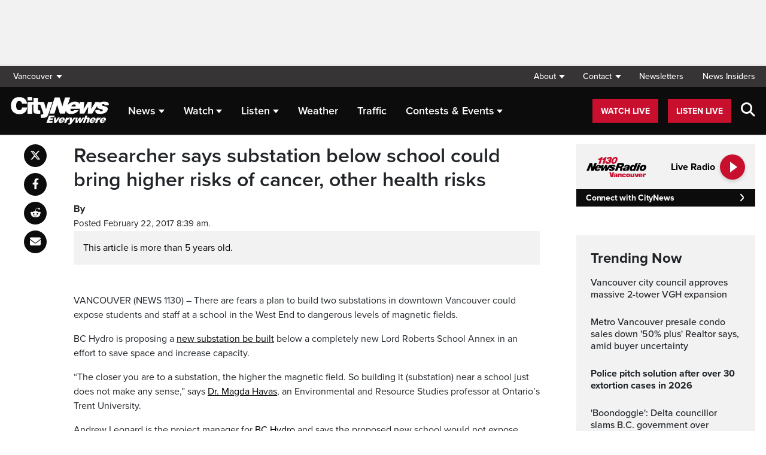

--- FILE ---
content_type: text/html; charset=UTF-8
request_url: https://vancouver.citynews.ca/2017/02/22/researcher-says-substation-school-bring-higher-risks-cancer-health-risks/
body_size: 22147
content:
<!DOCTYPE html>
<html dir="ltr" lang="en">
<head>
	<meta charset="utf-8">
	<meta name="viewport" content="width=device-width, initial-scale=1">
	<link rel="apple-touch-icon" sizes="180x180" href="/apple-touch-icon.png?v=2">
	<link rel="icon" type="image/png" sizes="32x32" href="/favicon-32x32.png?v=2">
	<link rel="icon" type="image/png" sizes="16x16" href="/favicon-16x16.png?v=2">
	<link rel="manifest" href="/site.webmanifest?v=2">
	<link rel="mask-icon" href="/safari-pinned-tab.svg" color="#5bbad5">
	<meta name="msapplication-TileColor" content="#da532c">
	<meta name="theme-color" content="#ffffff">
	<title>Researcher says substation below school could bring higher risks of cancer, other health risks</title>
	<meta name='robots' content='index, follow, max-image-preview:large, max-snippet:-1, max-video-preview:-1' />
	<style>img:is([sizes="auto" i], [sizes^="auto," i]) { contain-intrinsic-size: 3000px 1500px }</style>
	
	<!-- This site is optimized with the Yoast SEO plugin v25.5 - https://yoast.com/wordpress/plugins/seo/ -->
	<link rel="canonical" href="https://vancouver.citynews.ca/2017/02/22/researcher-says-substation-school-bring-higher-risks-cancer-health-risks/" />
	<meta property="og:locale" content="en_US" />
	<meta property="og:type" content="article" />
	<meta property="og:title" content="Researcher says substation below school could bring higher risks of cancer, other health risks" />
	<meta property="og:description" content="There are fears a plan to build two substations in downtown Vancouver could expose students and staff at a school in the West End to dangerous levels of magnetic fields." />
	<meta property="og:url" content="https://vancouver.citynews.ca/2017/02/22/researcher-says-substation-school-bring-higher-risks-cancer-health-risks/" />
	<meta property="og:site_name" content="CityNews Vancouver" />
	<meta property="article:publisher" content="https://www.facebook.com/CityNewsVAN" />
	<meta property="article:published_time" content="2017-02-22T16:39:44+00:00" />
	<meta property="og:image" content="https://vancouver.citynews.ca/wp-content/blogs.dir/sites/9/2017/02/22/Lord-Roberts-School-Annex.jpg" />
	<meta property="og:image:width" content="1029" />
	<meta property="og:image:height" content="604" />
	<meta property="og:image:type" content="image/jpeg" />
	<meta name="twitter:card" content="summary_large_image" />
	<meta name="twitter:creator" content="@CityNewsVAN" />
	<meta name="twitter:site" content="@CityNewsVAN" />
	<script type="application/ld+json" class="yoast-schema-graph">{"@context":"https://schema.org","@graph":[{"@type":"Article","@id":"https://vancouver.citynews.ca/2017/02/22/researcher-says-substation-school-bring-higher-risks-cancer-health-risks/#article","isPartOf":{"@id":"https://vancouver.citynews.ca/2017/02/22/researcher-says-substation-school-bring-higher-risks-cancer-health-risks/"},"author":[],"headline":"Researcher says substation below school could bring higher risks of cancer, other health risks","datePublished":"2017-02-22T16:39:44+00:00","mainEntityOfPage":{"@id":"https://vancouver.citynews.ca/2017/02/22/researcher-says-substation-school-bring-higher-risks-cancer-health-risks/"},"wordCount":472,"commentCount":1,"publisher":{"@id":"https://vancouver.citynews.ca/#organization"},"articleSection":["Local"],"inLanguage":"en-US","potentialAction":[{"@type":"CommentAction","name":"Comment","target":["https://vancouver.citynews.ca/2017/02/22/researcher-says-substation-school-bring-higher-risks-cancer-health-risks/#respond"]}]},{"@type":"WebPage","@id":"https://vancouver.citynews.ca/2017/02/22/researcher-says-substation-school-bring-higher-risks-cancer-health-risks/","url":"https://vancouver.citynews.ca/2017/02/22/researcher-says-substation-school-bring-higher-risks-cancer-health-risks/","name":"Researcher says substation below school could bring higher risks of cancer, other health risks","isPartOf":{"@id":"https://vancouver.citynews.ca/#website"},"datePublished":"2017-02-22T16:39:44+00:00","inLanguage":"en-US","potentialAction":[{"@type":"ReadAction","target":["https://vancouver.citynews.ca/2017/02/22/researcher-says-substation-school-bring-higher-risks-cancer-health-risks/"]}]},{"@type":"WebSite","@id":"https://vancouver.citynews.ca/#website","url":"https://vancouver.citynews.ca/","name":"CityNews Vancouver","description":"Breaking News | Top Local Stories","publisher":{"@id":"https://vancouver.citynews.ca/#organization"},"potentialAction":[{"@type":"SearchAction","target":{"@type":"EntryPoint","urlTemplate":"https://vancouver.citynews.ca/?s={search_term_string}"},"query-input":{"@type":"PropertyValueSpecification","valueRequired":true,"valueName":"search_term_string"}}],"inLanguage":"en-US"},{"@type":"Organization","@id":"https://vancouver.citynews.ca/#organization","name":"CityNews Vancouver","url":"https://vancouver.citynews.ca/","logo":{"@type":"ImageObject","inLanguage":"en-US","@id":"https://vancouver.citynews.ca/#/schema/logo/image/","url":"https://vancouver.citynews.ca/wp-content/blogs.dir/sites/9/2023/10/24/CityNews-Favicon.jpg","contentUrl":"https://vancouver.citynews.ca/wp-content/blogs.dir/sites/9/2023/10/24/CityNews-Favicon.jpg","width":1700,"height":1700,"caption":"CityNews Vancouver"},"image":{"@id":"https://vancouver.citynews.ca/#/schema/logo/image/"},"sameAs":["https://www.facebook.com/CityNewsVAN","https://x.com/CityNewsVAN","https://www.instagram.com/CityNewsVAN"]}]}</script>
	<!-- / Yoast SEO plugin. -->


<link rel='dns-prefetch' href='//vancouver.citynews.ca' />
<link rel='dns-prefetch' href='//cdnjs.cloudflare.com' />
<link rel='dns-prefetch' href='//assets.adobedtm.com' />
<link rel='dns-prefetch' href='//www.google.com' />
<link rel='dns-prefetch' href='//wlcdn.cstmapp.com' />
<link rel='dns-prefetch' href='//use.typekit.net' />
<link rel='dns-prefetch' href='//use.fontawesome.com' />
<link rel='dns-prefetch' href='//players.brightcove.net' />
<link rel="alternate" type="application/rss+xml" title="CityNews Vancouver &raquo; Researcher says substation below school could bring higher risks of cancer, other health risks Comments Feed" href="https://vancouver.citynews.ca/2017/02/22/researcher-says-substation-school-bring-higher-risks-cancer-health-risks/feed/" />
<script type="text/javascript">
/* <![CDATA[ */
window._wpemojiSettings = {"baseUrl":"https:\/\/s.w.org\/images\/core\/emoji\/16.0.1\/72x72\/","ext":".png","svgUrl":"https:\/\/s.w.org\/images\/core\/emoji\/16.0.1\/svg\/","svgExt":".svg","source":{"concatemoji":"https:\/\/vancouver.citynews.ca\/wp-includes\/js\/wp-emoji-release.min.js?ver=6.8.2"}};
/*! This file is auto-generated */
!function(s,n){var o,i,e;function c(e){try{var t={supportTests:e,timestamp:(new Date).valueOf()};sessionStorage.setItem(o,JSON.stringify(t))}catch(e){}}function p(e,t,n){e.clearRect(0,0,e.canvas.width,e.canvas.height),e.fillText(t,0,0);var t=new Uint32Array(e.getImageData(0,0,e.canvas.width,e.canvas.height).data),a=(e.clearRect(0,0,e.canvas.width,e.canvas.height),e.fillText(n,0,0),new Uint32Array(e.getImageData(0,0,e.canvas.width,e.canvas.height).data));return t.every(function(e,t){return e===a[t]})}function u(e,t){e.clearRect(0,0,e.canvas.width,e.canvas.height),e.fillText(t,0,0);for(var n=e.getImageData(16,16,1,1),a=0;a<n.data.length;a++)if(0!==n.data[a])return!1;return!0}function f(e,t,n,a){switch(t){case"flag":return n(e,"\ud83c\udff3\ufe0f\u200d\u26a7\ufe0f","\ud83c\udff3\ufe0f\u200b\u26a7\ufe0f")?!1:!n(e,"\ud83c\udde8\ud83c\uddf6","\ud83c\udde8\u200b\ud83c\uddf6")&&!n(e,"\ud83c\udff4\udb40\udc67\udb40\udc62\udb40\udc65\udb40\udc6e\udb40\udc67\udb40\udc7f","\ud83c\udff4\u200b\udb40\udc67\u200b\udb40\udc62\u200b\udb40\udc65\u200b\udb40\udc6e\u200b\udb40\udc67\u200b\udb40\udc7f");case"emoji":return!a(e,"\ud83e\udedf")}return!1}function g(e,t,n,a){var r="undefined"!=typeof WorkerGlobalScope&&self instanceof WorkerGlobalScope?new OffscreenCanvas(300,150):s.createElement("canvas"),o=r.getContext("2d",{willReadFrequently:!0}),i=(o.textBaseline="top",o.font="600 32px Arial",{});return e.forEach(function(e){i[e]=t(o,e,n,a)}),i}function t(e){var t=s.createElement("script");t.src=e,t.defer=!0,s.head.appendChild(t)}"undefined"!=typeof Promise&&(o="wpEmojiSettingsSupports",i=["flag","emoji"],n.supports={everything:!0,everythingExceptFlag:!0},e=new Promise(function(e){s.addEventListener("DOMContentLoaded",e,{once:!0})}),new Promise(function(t){var n=function(){try{var e=JSON.parse(sessionStorage.getItem(o));if("object"==typeof e&&"number"==typeof e.timestamp&&(new Date).valueOf()<e.timestamp+604800&&"object"==typeof e.supportTests)return e.supportTests}catch(e){}return null}();if(!n){if("undefined"!=typeof Worker&&"undefined"!=typeof OffscreenCanvas&&"undefined"!=typeof URL&&URL.createObjectURL&&"undefined"!=typeof Blob)try{var e="postMessage("+g.toString()+"("+[JSON.stringify(i),f.toString(),p.toString(),u.toString()].join(",")+"));",a=new Blob([e],{type:"text/javascript"}),r=new Worker(URL.createObjectURL(a),{name:"wpTestEmojiSupports"});return void(r.onmessage=function(e){c(n=e.data),r.terminate(),t(n)})}catch(e){}c(n=g(i,f,p,u))}t(n)}).then(function(e){for(var t in e)n.supports[t]=e[t],n.supports.everything=n.supports.everything&&n.supports[t],"flag"!==t&&(n.supports.everythingExceptFlag=n.supports.everythingExceptFlag&&n.supports[t]);n.supports.everythingExceptFlag=n.supports.everythingExceptFlag&&!n.supports.flag,n.DOMReady=!1,n.readyCallback=function(){n.DOMReady=!0}}).then(function(){return e}).then(function(){var e;n.supports.everything||(n.readyCallback(),(e=n.source||{}).concatemoji?t(e.concatemoji):e.wpemoji&&e.twemoji&&(t(e.twemoji),t(e.wpemoji)))}))}((window,document),window._wpemojiSettings);
/* ]]> */
</script>
<link rel='stylesheet' id='easypromos_icons-css' href='https://vancouver.citynews.ca/wp-content/plugins/easypromos/css/style.css?ver=6.8.2' type='text/css' media='all' />
<link rel='stylesheet' id='easyp_widget_embed-css' href='https://wlcdn.cstmapp.com/widget/widget_popup.css?ver=6.8.2' type='text/css' media='all' />
<link rel='stylesheet' id='ai1ec_style-css' href='//vancouver.citynews.ca/wp-content/plugins/all-in-one-event-calendar/public/themes-ai1ec/vortex/css/ai1ec_parsed_css.css?ver=3.0.0' type='text/css' media='all' />
<style id='wp-emoji-styles-inline-css' type='text/css'>

	img.wp-smiley, img.emoji {
		display: inline !important;
		border: none !important;
		box-shadow: none !important;
		height: 1em !important;
		width: 1em !important;
		margin: 0 0.07em !important;
		vertical-align: -0.1em !important;
		background: none !important;
		padding: 0 !important;
	}
</style>
<link rel='stylesheet' id='wp-block-library-css' href='https://vancouver.citynews.ca/wp-includes/css/dist/block-library/style.min.css?ver=6.8.2' type='text/css' media='all' />
<style id='classic-theme-styles-inline-css' type='text/css'>
/*! This file is auto-generated */
.wp-block-button__link{color:#fff;background-color:#32373c;border-radius:9999px;box-shadow:none;text-decoration:none;padding:calc(.667em + 2px) calc(1.333em + 2px);font-size:1.125em}.wp-block-file__button{background:#32373c;color:#fff;text-decoration:none}
</style>
<style id='co-authors-plus-coauthors-style-inline-css' type='text/css'>
.wp-block-co-authors-plus-coauthors.is-layout-flow [class*=wp-block-co-authors-plus]{display:inline}

</style>
<style id='co-authors-plus-avatar-style-inline-css' type='text/css'>
.wp-block-co-authors-plus-avatar :where(img){height:auto;max-width:100%;vertical-align:bottom}.wp-block-co-authors-plus-coauthors.is-layout-flow .wp-block-co-authors-plus-avatar :where(img){vertical-align:middle}.wp-block-co-authors-plus-avatar:is(.alignleft,.alignright){display:table}.wp-block-co-authors-plus-avatar.aligncenter{display:table;margin-inline:auto}

</style>
<style id='co-authors-plus-image-style-inline-css' type='text/css'>
.wp-block-co-authors-plus-image{margin-bottom:0}.wp-block-co-authors-plus-image :where(img){height:auto;max-width:100%;vertical-align:bottom}.wp-block-co-authors-plus-coauthors.is-layout-flow .wp-block-co-authors-plus-image :where(img){vertical-align:middle}.wp-block-co-authors-plus-image:is(.alignfull,.alignwide) :where(img){width:100%}.wp-block-co-authors-plus-image:is(.alignleft,.alignright){display:table}.wp-block-co-authors-plus-image.aligncenter{display:table;margin-inline:auto}

</style>
<link rel='stylesheet' id='create-block-easypromos-block-css' href='https://vancouver.citynews.ca/wp-content/plugins/easypromos/build/style-index.css?ver=1764861882' type='text/css' media='all' />
<style id='pdfemb-pdf-embedder-viewer-style-inline-css' type='text/css'>
.wp-block-pdfemb-pdf-embedder-viewer{max-width:none}

</style>
<style id='global-styles-inline-css' type='text/css'>
:root{--wp--preset--aspect-ratio--square: 1;--wp--preset--aspect-ratio--4-3: 4/3;--wp--preset--aspect-ratio--3-4: 3/4;--wp--preset--aspect-ratio--3-2: 3/2;--wp--preset--aspect-ratio--2-3: 2/3;--wp--preset--aspect-ratio--16-9: 16/9;--wp--preset--aspect-ratio--9-16: 9/16;--wp--preset--color--black: #000000;--wp--preset--color--cyan-bluish-gray: #abb8c3;--wp--preset--color--white: #ffffff;--wp--preset--color--pale-pink: #f78da7;--wp--preset--color--vivid-red: #cf2e2e;--wp--preset--color--luminous-vivid-orange: #ff6900;--wp--preset--color--luminous-vivid-amber: #fcb900;--wp--preset--color--light-green-cyan: #7bdcb5;--wp--preset--color--vivid-green-cyan: #00d084;--wp--preset--color--pale-cyan-blue: #8ed1fc;--wp--preset--color--vivid-cyan-blue: #0693e3;--wp--preset--color--vivid-purple: #9b51e0;--wp--preset--gradient--vivid-cyan-blue-to-vivid-purple: linear-gradient(135deg,rgba(6,147,227,1) 0%,rgb(155,81,224) 100%);--wp--preset--gradient--light-green-cyan-to-vivid-green-cyan: linear-gradient(135deg,rgb(122,220,180) 0%,rgb(0,208,130) 100%);--wp--preset--gradient--luminous-vivid-amber-to-luminous-vivid-orange: linear-gradient(135deg,rgba(252,185,0,1) 0%,rgba(255,105,0,1) 100%);--wp--preset--gradient--luminous-vivid-orange-to-vivid-red: linear-gradient(135deg,rgba(255,105,0,1) 0%,rgb(207,46,46) 100%);--wp--preset--gradient--very-light-gray-to-cyan-bluish-gray: linear-gradient(135deg,rgb(238,238,238) 0%,rgb(169,184,195) 100%);--wp--preset--gradient--cool-to-warm-spectrum: linear-gradient(135deg,rgb(74,234,220) 0%,rgb(151,120,209) 20%,rgb(207,42,186) 40%,rgb(238,44,130) 60%,rgb(251,105,98) 80%,rgb(254,248,76) 100%);--wp--preset--gradient--blush-light-purple: linear-gradient(135deg,rgb(255,206,236) 0%,rgb(152,150,240) 100%);--wp--preset--gradient--blush-bordeaux: linear-gradient(135deg,rgb(254,205,165) 0%,rgb(254,45,45) 50%,rgb(107,0,62) 100%);--wp--preset--gradient--luminous-dusk: linear-gradient(135deg,rgb(255,203,112) 0%,rgb(199,81,192) 50%,rgb(65,88,208) 100%);--wp--preset--gradient--pale-ocean: linear-gradient(135deg,rgb(255,245,203) 0%,rgb(182,227,212) 50%,rgb(51,167,181) 100%);--wp--preset--gradient--electric-grass: linear-gradient(135deg,rgb(202,248,128) 0%,rgb(113,206,126) 100%);--wp--preset--gradient--midnight: linear-gradient(135deg,rgb(2,3,129) 0%,rgb(40,116,252) 100%);--wp--preset--font-size--small: 13px;--wp--preset--font-size--medium: 20px;--wp--preset--font-size--large: 36px;--wp--preset--font-size--x-large: 42px;--wp--preset--spacing--20: 0.44rem;--wp--preset--spacing--30: 0.67rem;--wp--preset--spacing--40: 1rem;--wp--preset--spacing--50: 1.5rem;--wp--preset--spacing--60: 2.25rem;--wp--preset--spacing--70: 3.38rem;--wp--preset--spacing--80: 5.06rem;--wp--preset--shadow--natural: 6px 6px 9px rgba(0, 0, 0, 0.2);--wp--preset--shadow--deep: 12px 12px 50px rgba(0, 0, 0, 0.4);--wp--preset--shadow--sharp: 6px 6px 0px rgba(0, 0, 0, 0.2);--wp--preset--shadow--outlined: 6px 6px 0px -3px rgba(255, 255, 255, 1), 6px 6px rgba(0, 0, 0, 1);--wp--preset--shadow--crisp: 6px 6px 0px rgba(0, 0, 0, 1);}:where(.is-layout-flex){gap: 0.5em;}:where(.is-layout-grid){gap: 0.5em;}body .is-layout-flex{display: flex;}.is-layout-flex{flex-wrap: wrap;align-items: center;}.is-layout-flex > :is(*, div){margin: 0;}body .is-layout-grid{display: grid;}.is-layout-grid > :is(*, div){margin: 0;}:where(.wp-block-columns.is-layout-flex){gap: 2em;}:where(.wp-block-columns.is-layout-grid){gap: 2em;}:where(.wp-block-post-template.is-layout-flex){gap: 1.25em;}:where(.wp-block-post-template.is-layout-grid){gap: 1.25em;}.has-black-color{color: var(--wp--preset--color--black) !important;}.has-cyan-bluish-gray-color{color: var(--wp--preset--color--cyan-bluish-gray) !important;}.has-white-color{color: var(--wp--preset--color--white) !important;}.has-pale-pink-color{color: var(--wp--preset--color--pale-pink) !important;}.has-vivid-red-color{color: var(--wp--preset--color--vivid-red) !important;}.has-luminous-vivid-orange-color{color: var(--wp--preset--color--luminous-vivid-orange) !important;}.has-luminous-vivid-amber-color{color: var(--wp--preset--color--luminous-vivid-amber) !important;}.has-light-green-cyan-color{color: var(--wp--preset--color--light-green-cyan) !important;}.has-vivid-green-cyan-color{color: var(--wp--preset--color--vivid-green-cyan) !important;}.has-pale-cyan-blue-color{color: var(--wp--preset--color--pale-cyan-blue) !important;}.has-vivid-cyan-blue-color{color: var(--wp--preset--color--vivid-cyan-blue) !important;}.has-vivid-purple-color{color: var(--wp--preset--color--vivid-purple) !important;}.has-black-background-color{background-color: var(--wp--preset--color--black) !important;}.has-cyan-bluish-gray-background-color{background-color: var(--wp--preset--color--cyan-bluish-gray) !important;}.has-white-background-color{background-color: var(--wp--preset--color--white) !important;}.has-pale-pink-background-color{background-color: var(--wp--preset--color--pale-pink) !important;}.has-vivid-red-background-color{background-color: var(--wp--preset--color--vivid-red) !important;}.has-luminous-vivid-orange-background-color{background-color: var(--wp--preset--color--luminous-vivid-orange) !important;}.has-luminous-vivid-amber-background-color{background-color: var(--wp--preset--color--luminous-vivid-amber) !important;}.has-light-green-cyan-background-color{background-color: var(--wp--preset--color--light-green-cyan) !important;}.has-vivid-green-cyan-background-color{background-color: var(--wp--preset--color--vivid-green-cyan) !important;}.has-pale-cyan-blue-background-color{background-color: var(--wp--preset--color--pale-cyan-blue) !important;}.has-vivid-cyan-blue-background-color{background-color: var(--wp--preset--color--vivid-cyan-blue) !important;}.has-vivid-purple-background-color{background-color: var(--wp--preset--color--vivid-purple) !important;}.has-black-border-color{border-color: var(--wp--preset--color--black) !important;}.has-cyan-bluish-gray-border-color{border-color: var(--wp--preset--color--cyan-bluish-gray) !important;}.has-white-border-color{border-color: var(--wp--preset--color--white) !important;}.has-pale-pink-border-color{border-color: var(--wp--preset--color--pale-pink) !important;}.has-vivid-red-border-color{border-color: var(--wp--preset--color--vivid-red) !important;}.has-luminous-vivid-orange-border-color{border-color: var(--wp--preset--color--luminous-vivid-orange) !important;}.has-luminous-vivid-amber-border-color{border-color: var(--wp--preset--color--luminous-vivid-amber) !important;}.has-light-green-cyan-border-color{border-color: var(--wp--preset--color--light-green-cyan) !important;}.has-vivid-green-cyan-border-color{border-color: var(--wp--preset--color--vivid-green-cyan) !important;}.has-pale-cyan-blue-border-color{border-color: var(--wp--preset--color--pale-cyan-blue) !important;}.has-vivid-cyan-blue-border-color{border-color: var(--wp--preset--color--vivid-cyan-blue) !important;}.has-vivid-purple-border-color{border-color: var(--wp--preset--color--vivid-purple) !important;}.has-vivid-cyan-blue-to-vivid-purple-gradient-background{background: var(--wp--preset--gradient--vivid-cyan-blue-to-vivid-purple) !important;}.has-light-green-cyan-to-vivid-green-cyan-gradient-background{background: var(--wp--preset--gradient--light-green-cyan-to-vivid-green-cyan) !important;}.has-luminous-vivid-amber-to-luminous-vivid-orange-gradient-background{background: var(--wp--preset--gradient--luminous-vivid-amber-to-luminous-vivid-orange) !important;}.has-luminous-vivid-orange-to-vivid-red-gradient-background{background: var(--wp--preset--gradient--luminous-vivid-orange-to-vivid-red) !important;}.has-very-light-gray-to-cyan-bluish-gray-gradient-background{background: var(--wp--preset--gradient--very-light-gray-to-cyan-bluish-gray) !important;}.has-cool-to-warm-spectrum-gradient-background{background: var(--wp--preset--gradient--cool-to-warm-spectrum) !important;}.has-blush-light-purple-gradient-background{background: var(--wp--preset--gradient--blush-light-purple) !important;}.has-blush-bordeaux-gradient-background{background: var(--wp--preset--gradient--blush-bordeaux) !important;}.has-luminous-dusk-gradient-background{background: var(--wp--preset--gradient--luminous-dusk) !important;}.has-pale-ocean-gradient-background{background: var(--wp--preset--gradient--pale-ocean) !important;}.has-electric-grass-gradient-background{background: var(--wp--preset--gradient--electric-grass) !important;}.has-midnight-gradient-background{background: var(--wp--preset--gradient--midnight) !important;}.has-small-font-size{font-size: var(--wp--preset--font-size--small) !important;}.has-medium-font-size{font-size: var(--wp--preset--font-size--medium) !important;}.has-large-font-size{font-size: var(--wp--preset--font-size--large) !important;}.has-x-large-font-size{font-size: var(--wp--preset--font-size--x-large) !important;}
:where(.wp-block-post-template.is-layout-flex){gap: 1.25em;}:where(.wp-block-post-template.is-layout-grid){gap: 1.25em;}
:where(.wp-block-columns.is-layout-flex){gap: 2em;}:where(.wp-block-columns.is-layout-grid){gap: 2em;}
:root :where(.wp-block-pullquote){font-size: 1.5em;line-height: 1.6;}
</style>
<link rel='stylesheet' id='rdm-dynamic-tag-management-css' href='https://vancouver.citynews.ca/wp-content/plugins/rdm-dynamic-tag-management/public/css/rdm-dynamic-tag-management-public.css?ver=3.0' type='text/css' media='all' />
<link rel='stylesheet' id='rdm-pinned-video-css' href='https://vancouver.citynews.ca/wp-content/plugins/rdm-pinned-video/public/css/rdm-pinned-video-public.css?ver=1.2.9' type='text/css' media='all' />
<link rel='stylesheet' id='rdm_solr_search-css' href='https://vancouver.citynews.ca/wp-content/plugins/rdm-solr/dist/css/rdm-solr-form.css?ver=6.8.2' type='text/css' media='all' />
<link rel='stylesheet' id='BcVideoJSMainCSS-css' href='https://vancouver.citynews.ca/wp-content/plugins/rdm-video-cloud/video/assets/css/main.css?ver=6.8.2' type='text/css' media='all' />
<link rel='stylesheet' id='typekit-css' href='https://use.typekit.net/mpm7jpm.css?ver=1' type='text/css' media='all' />
<link rel='stylesheet' id='fontawesome-css' href='https://use.fontawesome.com/releases/v6.4.2/css/all.css?ver=1' type='text/css' media='all' />
<link rel='stylesheet' id='main-citynews-2023-style-css' href='https://vancouver.citynews.ca/wp-content/themes/citynews-2023/build/main.css?ver=1' type='text/css' media='all' />
<link rel='stylesheet' id='brightcove-pip-css-css' href='https://players.brightcove.net/videojs-pip/1/videojs-pip.css?ver=2.8.8' type='text/css' media='all' />
<link rel='stylesheet' id='brightcove-playlist-css' href='https://vancouver.citynews.ca/wp-content/plugins/brightcove-video-connect/assets/css/brightcove_playlist.min.css?ver=2.8.8' type='text/css' media='all' />
<script type="text/javascript" src="https://vancouver.citynews.ca/wp-content/plugins/easypromos/js/easypromos-mce-button.js?ver=6.8.2" id="easypromos-frame-js-js"></script>
<script type="text/javascript" src="https://cdnjs.cloudflare.com/ajax/libs/detectizr/2.2.0/detectizr.min.js?ver=6.8.2" id="detectizr-js"></script>
<script type="text/javascript" src="//assets.adobedtm.com/8cf1b6f99d16/0c065ad35d95/launch-c36c1b4f6114.min.js?ver=6.8.2" id="dtm-js"></script>
<script type="text/javascript" src="https://vancouver.citynews.ca/wp-includes/js/jquery/jquery.min.js?ver=3.7.1" id="jquery-core-js"></script>
<script type="text/javascript" src="https://vancouver.citynews.ca/wp-includes/js/jquery/jquery-migrate.min.js?ver=3.4.1" id="jquery-migrate-js"></script>
<script type="text/javascript" id="rdm-dynamic-tag-management-js-extra">
/* <![CDATA[ */
var localize_array = {"ajax_url":"https:\/\/vancouver.citynews.ca\/wp-admin\/admin-ajax.php","authentication_type":""};
/* ]]> */
</script>
<script type="text/javascript" src="https://vancouver.citynews.ca/wp-content/plugins/rdm-dynamic-tag-management/public/js/rdm-dynamic-tag-management-public.js?ver=6.8.2" id="rdm-dynamic-tag-management-js"></script>
<script type="text/javascript" id="wpgmza_data-js-extra">
/* <![CDATA[ */
var wpgmza_google_api_status = {"message":"Engine is not google-maps","code":"ENGINE_NOT_GOOGLE_MAPS"};
/* ]]> */
</script>
<script type="text/javascript" src="https://vancouver.citynews.ca/wp-content/plugins/wp-google-maps/wpgmza_data.js?ver=6.8.2" id="wpgmza_data-js"></script>
<script type="text/javascript" src="https://8c11ebd904100d.rogersmedia.com/utilityx.js?ver=6.4.4" id="rsm-ad-utility-blocker-detect-js"></script>
<script type="text/javascript" src="https://utility.rogersmedia.com/utility.js?ver=6.4.4" id="rsm-ad-utility-main-js"></script>
<link rel="https://api.w.org/" href="https://vancouver.citynews.ca/wp-json/" /><link rel="alternate" title="JSON" type="application/json" href="https://vancouver.citynews.ca/wp-json/wp/v2/posts/2192473" /><link rel="EditURI" type="application/rsd+xml" title="RSD" href="https://vancouver.citynews.ca/xmlrpc.php?rsd" />
<meta name="generator" content="WordPress 6.8.2" />
<link rel='shortlink' href='https://vancouver.citynews.ca/?p=2192473' />
<link rel="alternate" title="oEmbed (JSON)" type="application/json+oembed" href="https://vancouver.citynews.ca/wp-json/oembed/1.0/embed?url=https%3A%2F%2Fvancouver.citynews.ca%2F2017%2F02%2F22%2Fresearcher-says-substation-school-bring-higher-risks-cancer-health-risks%2F" />
<link rel="alternate" title="oEmbed (XML)" type="text/xml+oembed" href="https://vancouver.citynews.ca/wp-json/oembed/1.0/embed?url=https%3A%2F%2Fvancouver.citynews.ca%2F2017%2F02%2F22%2Fresearcher-says-substation-school-bring-higher-risks-cancer-health-risks%2F&#038;format=xml" />
<!-- Facebook Pixel Code -->
<script>
  !function(f,b,e,v,n,t,s)
  {if(f.fbq)return;n=f.fbq=function(){n.callMethod?
  n.callMethod.apply(n,arguments):n.queue.push(arguments)};
  if(!f._fbq)f._fbq=n;n.push=n;n.loaded=!0;n.version='2.0';
  n.queue=[];t=b.createElement(e);t.async=!0;
  t.src=v;s=b.getElementsByTagName(e)[0];
  s.parentNode.insertBefore(t,s)}(window, document,'script',
  'https://connect.facebook.net/en_US/fbevents.js');
  fbq('init', '195225227911065');
  fbq('track', 'PageView');
</script>
<noscript><img height="1" width="1" style="display:none"
  src="https://www.facebook.com/tr?id=195225227911065&ev=PageView&noscript=1"
/></noscript>
<!-- End Facebook Pixel Code -->
<meta name="facebook-domain-verification" content="wbr7imxkpiq55xiiud9lev6gv69n0c" /><style>
.pinned{z-index:2500000;position:fixed;left:0}.slide{-webkit-transition:all .25s ease-in-out;-moz-transition:all .25s ease-in-out;-o-transition:all .25s ease-in-out;transition:all .25s ease-in-out}.slide-pinned{-webkit-transform:translateY(0);-ms-transform:translateY(0);transform:translateY(0)}.slide-unpinned{-webkit-transform:translateY(-100%);-ms-transform:translateY(-100%);transform:translateY(-100%)}.sticky{display:block;position:-webkit-sticky;position:sticky;top:100px;padding-bottom:4em}#firstConteiner>div.sticky{bottom:auto!important}
</style>
<script type="text/javascript">
	const ready = n => document.readyState !== "loading" ? n() : document.addEventListener("DOMContentLoaded", n);
	var adTargets,
		infiniteScrollLastAdUnitPath = adUnitPath,
		infiniteScrollLastAdTargets  = adTargets,
		adUnitPath = "/7326/en.news_1130_(ckwx_vancouver).web",
		articleMetaData = articleMetaData || {};

	articleMetaData["2192473"] = {"section":"2017/02/22","ad_unit_path":"en.news_1130_(ckwx_vancouver).web","qa":"ros1","page":"2017,02,22,researcher-says-substation-school-bring-higher-risks-cancer-health-risks"};
	articleMetaData["2192473"]["title"] = "Researcher says substation below school could bring higher risks of cancer, other health risks" ;
	articleMetaData["2192473"]["postid"] = "2192473" ;
	articleMetaData["2192473"]["tags"] = [""] ;
	articleMetaData["2192473"]["category"] = "Local" ;
	articleMetaData["2192473"]["author"] = [""] ;
	
	adTargets = e => {
		let t = articleMetaData["2192473"];
		return e !== undefined && (t = { ...articleMetaData["2192473"], ...e }), t.section !== undefined && t.section === "/" && (t.section = "homepage"), t;
	};
	window.googletag?.pubadsReady && typeof window.googletag.pubads === "function" && ["sponsid", "page", "section"].forEach(key => window.googletag.pubads().clearTargeting(key));

	if ("function" === typeof RDMAdUtility) {
		window.adUtility = new RDMAdUtility({
			autoPlayingVideo: false,
			site: "en.news_1130_(ckwx_vancouver).web"

		});
	}
	var ad_sticky_time = window.innerWidth > 767 ? 5000 : 5000;
</script>
					<script type="application/adobe" class="adobe-mobile-analytics">
			{"author":"","cms-id":2192473,"bc-id":""}			</script>
			
                              <script>!function(a){var e="https://s.go-mpulse.net/boomerang/",t="addEventListener";if("False"=="True")a.BOOMR_config=a.BOOMR_config||{},a.BOOMR_config.PageParams=a.BOOMR_config.PageParams||{},a.BOOMR_config.PageParams.pci=!0,e="https://s2.go-mpulse.net/boomerang/";if(window.BOOMR_API_key="A5Q4N-7YZ3Y-629J9-SP3KR-ZAJKZ",function(){function n(e){a.BOOMR_onload=e&&e.timeStamp||(new Date).getTime()}if(!a.BOOMR||!a.BOOMR.version&&!a.BOOMR.snippetExecuted){a.BOOMR=a.BOOMR||{},a.BOOMR.snippetExecuted=!0;var i,_,o,r=document.createElement("iframe");if(a[t])a[t]("load",n,!1);else if(a.attachEvent)a.attachEvent("onload",n);r.src="javascript:void(0)",r.title="",r.role="presentation",(r.frameElement||r).style.cssText="width:0;height:0;border:0;display:none;",o=document.getElementsByTagName("script")[0],o.parentNode.insertBefore(r,o);try{_=r.contentWindow.document}catch(O){i=document.domain,r.src="javascript:var d=document.open();d.domain='"+i+"';void(0);",_=r.contentWindow.document}_.open()._l=function(){var a=this.createElement("script");if(i)this.domain=i;a.id="boomr-if-as",a.src=e+"A5Q4N-7YZ3Y-629J9-SP3KR-ZAJKZ",BOOMR_lstart=(new Date).getTime(),this.body.appendChild(a)},_.write("<bo"+'dy onload="document._l();">'),_.close()}}(),"".length>0)if(a&&"performance"in a&&a.performance&&"function"==typeof a.performance.setResourceTimingBufferSize)a.performance.setResourceTimingBufferSize();!function(){if(BOOMR=a.BOOMR||{},BOOMR.plugins=BOOMR.plugins||{},!BOOMR.plugins.AK){var e=""=="true"?1:0,t="",n="aocwdxixhuxgg2llkgra-f-87d015d8f-clientnsv4-s.akamaihd.net",i="false"=="true"?2:1,_={"ak.v":"39","ak.cp":"1245556","ak.ai":parseInt("747585",10),"ak.ol":"0","ak.cr":8,"ak.ipv":4,"ak.proto":"h2","ak.rid":"b3dcba21","ak.r":45721,"ak.a2":e,"ak.m":"dscj","ak.n":"essl","ak.bpcip":"3.133.97.0","ak.cport":39958,"ak.gh":"23.33.25.20","ak.quicv":"","ak.tlsv":"tls1.3","ak.0rtt":"","ak.0rtt.ed":"","ak.csrc":"-","ak.acc":"","ak.t":"1768640930","ak.ak":"hOBiQwZUYzCg5VSAfCLimQ==oLUMXzTuCSeBN2vucXXDEjBUtkhusu+RAwM4m9joLLr1kUahn/ay2LfyQeuNPNhkZuM8W8ZxZ2virwnfd9zHPZBQAggMtEPbzXJCm/BfuUrSkQq/fecKV4EJ1lgdpyUgKgylLoKhG8KwsADO+gmUoQunwr3RDaS+dFoZXQtgT7Wj7VU40dBTnUnjIr2zBtMATIuuvXvmdHLJtiIt6QcQ5ZfEe3rClNA1hO3XkP/4c47He7UwH76p3d/U1j24Cwfu/2j63X46d9eLsmhE+o+hEfLpvWlv2e6XANjekEpcc6vLlGbDoEAmaR/iRjsG020zByPAT46O9EGCLpiQqNTvkdm5H2iwQYqjGh8ohl9RSKZzhxu1fE0S4z5HyOjN0yrG97evoHGuskog4/Q6pw3/3Aj8Eamf+FvhxLjRySITZ1Q=","ak.pv":"105","ak.dpoabenc":"","ak.tf":i};if(""!==t)_["ak.ruds"]=t;var o={i:!1,av:function(e){var t="http.initiator";if(e&&(!e[t]||"spa_hard"===e[t]))_["ak.feo"]=void 0!==a.aFeoApplied?1:0,BOOMR.addVar(_)},rv:function(){var a=["ak.bpcip","ak.cport","ak.cr","ak.csrc","ak.gh","ak.ipv","ak.m","ak.n","ak.ol","ak.proto","ak.quicv","ak.tlsv","ak.0rtt","ak.0rtt.ed","ak.r","ak.acc","ak.t","ak.tf"];BOOMR.removeVar(a)}};BOOMR.plugins.AK={akVars:_,akDNSPreFetchDomain:n,init:function(){if(!o.i){var a=BOOMR.subscribe;a("before_beacon",o.av,null,null),a("onbeacon",o.rv,null,null),o.i=!0}return this},is_complete:function(){return!0}}}}()}(window);</script></head>

<body class="wp-singular post-template-default single single-post postid-2192473 single-format-standard wp-theme-citynews-2023">
				<div id="master-leaderboard" class="sticky-top sticky-animate-top ad-load d-flex align-items-center justify-content-center grey-background" data-ad-type="_AD_LEADERBOARD_MASTER" data-ad-type-xs="_AD_MULTIAD_MOB" data-ad-type-lg="_AD_MULTIAD_LBSL"></div>
		<div class="skipnav" role="complementary" aria-label="skip-to-main">
	<a href="#main-content">
		Skip to main content
	</a>
</div>
<header id="site-header" class="sticky-top sticky-animate-top" role="banner">
	<!-- Secondary Menu Container -->
	<div class="topbar d-none d-md-block">
		<div class="container-secondary container">
			<div class="row">
				<div class="col-12">
					<div class="justify-content-end nav">
					<div class="px-3 location-toggle nav-item dropdown"><a role="button" aria-label="Select Your City" class="dropdown-toggle nav-link" data-bs-toggle="dropdown" href="#" aria-expanded="false" itemscope itemtype="http://www.schema.org/SiteNavigationElement">Vancouver</a> <ul class="dropdown-menu menu-site-locations"> <li  id="menu-item-253" class="menu-item menu-item-type-custom menu-item-object-custom menu-item-253 nav-item"><a itemprop="url" href="https://calgary.citynews.ca" class="nav-link"><span itemprop="name">Calgary</span></a></li>
<li  id="menu-item-21" class="menu-item menu-item-type-custom menu-item-object-custom menu-item-21 nav-item"><a itemprop="url" href="https://edmonton.citynews.ca" class="nav-link"><span itemprop="name">Edmonton</span></a></li>
<li  id="menu-item-2375" class="menu-item menu-item-type-custom menu-item-object-custom menu-item-2375 nav-item"><a itemprop="url" href="https://halifax.citynews.ca" class="nav-link"><span itemprop="name">Halifax</span></a></li>
<li  id="menu-item-2374" class="menu-item menu-item-type-custom menu-item-object-custom menu-item-2374 nav-item"><a itemprop="url" href="https://kitchener.citynews.ca" class="nav-link"><span itemprop="name">Kitchener</span></a></li>
<li  id="menu-item-251" class="menu-item menu-item-type-custom menu-item-object-custom menu-item-251 nav-item"><a itemprop="url" href="https://montreal.citynews.ca" class="nav-link"><span itemprop="name">Montreal</span></a></li>
<li  id="menu-item-2255" class="menu-item menu-item-type-custom menu-item-object-custom menu-item-2255 nav-item"><a itemprop="url" href="https://ottawa.citynews.ca" class="nav-link"><span itemprop="name">Ottawa</span></a></li>
<li  id="menu-item-7" class="menu-item menu-item-type-custom menu-item-object-custom menu-item-7 nav-item"><a itemprop="url" href="https://toronto.citynews.ca" class="nav-link"><span itemprop="name">Toronto</span></a></li>
<li  id="menu-item-255" class="menu-item menu-item-type-custom menu-item-object-custom menu-item-255 nav-item d-none"><a itemprop="url" href="https://vancouver.citynews.ca" class="nav-link"><span itemprop="name">Vancouver</span></a></li>
<li  id="menu-item-19" class="menu-item menu-item-type-custom menu-item-object-custom menu-item-19 nav-item"><a itemprop="url" href="https://winnipeg.citynews.ca" class="nav-link"><span itemprop="name">Winnipeg</span></a></li>
 </ul></div><div class="navtoogle-class"><ul id="menu-03-top-nav-secondary" class="justify-content-end nav" itemscope itemtype="http://www.schema.org/SiteNavigationElement"><li  id="menu-item-3737214" class="menu-item menu-item-type-custom menu-item-object-custom menu-item-has-children dropdown menu-item-3737214 nav-item"><a href="#" aria-expanded="false" class="dropdown-toggle nav-link" id="menu-item-dropdown-3737214" data-bs-toggle="dropdown" role="button"><span itemprop="name">About</span></a>
<ul class="dropdown-menu" aria-labelledby="menu-item-dropdown-3737214">
	<li  id="menu-item-3737215" class="menu-item menu-item-type-custom menu-item-object-custom menu-item-3737215 nav-item"><a itemprop="url" href="/about" class="dropdown-item"><span itemprop="name">About Us</span></a></li>
	<li  id="menu-item-3737216" class="menu-item menu-item-type-custom menu-item-object-custom menu-item-3737216 nav-item"><a itemprop="url" href="/our-team" class="dropdown-item"><span itemprop="name">Our Team</span></a></li>
	<li  id="menu-item-3737217" class="menu-item menu-item-type-custom menu-item-object-custom menu-item-3737217 nav-item"><a itemprop="url" href="/connect" class="dropdown-item"><span itemprop="name">Where to Find Us</span></a></li>
	<li  id="menu-item-3737220" class="menu-item menu-item-type-custom menu-item-object-custom menu-item-3737220 nav-item"><a itemprop="url" href="/careers" class="dropdown-item"><span itemprop="name">Careers</span></a></li>
</ul>
</li>
<li  id="menu-item-3823888" class="menu-item menu-item-type-custom menu-item-object-custom menu-item-has-children dropdown menu-item-3823888 nav-item"><a href="#" aria-expanded="false" class="dropdown-toggle nav-link" id="menu-item-dropdown-3823888" data-bs-toggle="dropdown" role="button"><span itemprop="name">Contact</span></a>
<ul class="dropdown-menu" aria-labelledby="menu-item-dropdown-3823888">
	<li  id="menu-item-3737218" class="menu-item menu-item-type-custom menu-item-object-custom menu-item-3737218 nav-item"><a itemprop="url" href="/contact" class="dropdown-item"><span itemprop="name">Contact Us</span></a></li>
	<li  id="menu-item-3737213" class="menu-item menu-item-type-custom menu-item-object-custom menu-item-3737213 nav-item"><a itemprop="url" href="/submit" class="dropdown-item"><span itemprop="name">Submit News Tip</span></a></li>
	<li  id="menu-item-3737219" class="menu-item menu-item-type-custom menu-item-object-custom menu-item-3737219 nav-item"><a itemprop="url" href="http://grow.rogerssportsandmedia.com" class="dropdown-item"><span itemprop="name">Advertise With Us</span></a></li>
</ul>
</li>
<li  id="menu-item-3737209" class="menu-item menu-item-type-post_type menu-item-object-page menu-item-3737209 nav-item"><a itemprop="url" href="https://vancouver.citynews.ca/newsletters/" class="nav-link"><span itemprop="name">Newsletters</span></a></li>
<li  id="menu-item-3737208" class="menu-item menu-item-type-custom menu-item-object-custom menu-item-3737208 nav-item"><a itemprop="url" href="/changes-to-the-citynews-insider-club/" class="nav-link"><span itemprop="name">News Insiders</span></a></li>
</ul></div>					</div>
				</div>					
			</div>
		</div>
	</div>
	<!-- Primary Menu Container -->
	<div class="container-primary container">
		<div class="row">
			<div class="container-primary-col col-12">
				<nav role="navigation" class="navbar navbar-expand-md navbar-light">
					<span class="navbar-brand">
						<a href="/">
							<img class="parent-logo ms-3 m-sm-0" src="https://vancouver.citynews.ca/wp-content/themes/citynews-2023/src/images/CityNews_Everywhere_White.svg" alt="CityNews Everywhere">
						</a>
					</span>
										<a class="live-video-cta ms-auto me-3 align-self-center d-md-none" href="/video/">Watch Live</a>
															<button aria-controls="primary-navbar-nav" type="button" aria-label="Navigation menu" aria-describedby="Navigation menu" id="mobile-navbar-toggler" aria-expanded="false" aria-controls="primary-navbar-nav" class="pe-3 navbar-toggler collapsed mobile-navbar-toggler" data-bs-toggle="collapse" data-bs-target=".mobile-navbar-toggler-target"><span class="navbar-toggler-icon"></span></button>
					<div class="darken-overlay mobile-navbar-toggler" data-bs-toggle="collapse" data-bs-target=".mobile-navbar-toggler-target" id="mobile-menu-dark-overlay" aria-hidden="true"></div>
					<div class="navbar-collapse collapse mobile-navbar-toggler-target" id="primary-navbar-nav">	
					<div class="d-flex d-md-none ps-3"><button type="button" class="search-button d-block d-md-none open-search-overlay" aria-label="Site Search" role="search"><i class="fas fa-search"></i></button></div>
											<div class="d-flex justify-content-end d-md-none m-3 ms-auto"><a href="/audio" class="listen-live-cta">Listen Live</a></div>
											<ul id="menu-02-top-nav-primary" class="navbar-nav mx-3 mx-md-0" itemscope itemtype="http://www.schema.org/SiteNavigationElement"><li  id="menu-item-3528044" class="menu-item menu-item-type- menu-item-object- menu-item-has-children dropdown menu-item-3528044 nav-item"><a href="#" aria-expanded="false" class="dropdown-toggle nav-link" id="menu-item-dropdown-3528044" data-bs-toggle="dropdown" role="button"><span itemprop="name">News</span></a>
<ul class="dropdown-menu" aria-labelledby="menu-item-dropdown-3528044">
<button class="back-to-primary d-md-none">All</button>	<li  id="menu-item-3618965" class="menu-item menu-item-type-taxonomy menu-item-object-category current-post-ancestor current-menu-parent current-post-parent active menu-item-3618965 nav-item"><a itemprop="url" href="https://vancouver.citynews.ca/category/local/" class="dropdown-item"><span itemprop="name">Local</span></a></li>
	<li  id="menu-item-3618963" class="menu-item menu-item-type-taxonomy menu-item-object-category menu-item-3618963 nav-item"><a itemprop="url" href="https://vancouver.citynews.ca/category/canada/" class="dropdown-item"><span itemprop="name">Canada</span></a></li>
	<li  id="menu-item-3618962" class="menu-item menu-item-type-taxonomy menu-item-object-category menu-item-3618962 nav-item"><a itemprop="url" href="https://vancouver.citynews.ca/category/world/" class="dropdown-item"><span itemprop="name">World</span></a></li>
	<li  id="menu-item-3618967" class="menu-item menu-item-type-taxonomy menu-item-object-category menu-item-3618967 nav-item"><a itemprop="url" href="https://vancouver.citynews.ca/category/life/" class="dropdown-item"><span itemprop="name">Lifestyle</span></a></li>
	<li  id="menu-item-3618964" class="menu-item menu-item-type-taxonomy menu-item-object-category menu-item-3618964 nav-item"><a itemprop="url" href="https://vancouver.citynews.ca/category/business/" class="dropdown-item"><span itemprop="name">Business</span></a></li>
	<li  id="menu-item-3618966" class="menu-item menu-item-type-taxonomy menu-item-object-category menu-item-3618966 nav-item"><a itemprop="url" href="https://vancouver.citynews.ca/category/entertainment/" class="dropdown-item"><span itemprop="name">Entertainment</span></a></li>
	<li  id="menu-item-3619001" class="menu-item menu-item-type-custom menu-item-object-custom menu-item-3619001 nav-item"><a itemprop="url" href="https://www.sportsnet.ca" class="dropdown-item"><span itemprop="name">Sports</span></a></li>
</ul>
</li>
<li  id="menu-item-3528041" class="menu-item menu-item-type- menu-item-object- menu-item-has-children dropdown menu-item-3528041 nav-item"><a href="#" aria-expanded="false" class="dropdown-toggle nav-link" id="menu-item-dropdown-3528041" data-bs-toggle="dropdown" role="button"><span itemprop="name">Watch</span></a>
<ul class="dropdown-menu" aria-labelledby="menu-item-dropdown-3528041">
<button class="back-to-primary d-md-none">All</button>	<li  id="menu-item-3618971" class="menu-item menu-item-type-custom menu-item-object-custom menu-item-3618971 nav-item"><a itemprop="url" href="/latest-videos" class="dropdown-item"><span itemprop="name">Latest Videos</span></a></li>
	<li  id="menu-item-3713038" class="menu-item menu-item-type-custom menu-item-object-custom menu-item-3713038 nav-item"><a itemprop="url" href="/video" class="dropdown-item"><span itemprop="name">Livestream</span></a></li>
	<li  id="menu-item-4374818" class="menu-item menu-item-type-post_type menu-item-object-page menu-item-4374818 nav-item"><a itemprop="url" href="https://vancouver.citynews.ca/citynews-connect/" class="dropdown-item"><span itemprop="name">CityNews Connect</span></a></li>
</ul>
</li>
<li  id="menu-item-3618974" class="menu-item menu-item-type-custom menu-item-object-custom menu-item-has-children dropdown menu-item-3618974 nav-item"><a href="#" aria-expanded="false" class="dropdown-toggle nav-link" id="menu-item-dropdown-3618974" data-bs-toggle="dropdown" role="button"><span itemprop="name">Listen</span></a>
<ul class="dropdown-menu" aria-labelledby="menu-item-dropdown-3618974">
<button class="back-to-primary d-md-none">All</button>	<li  id="menu-item-3678197" class="menu-item menu-item-type-post_type menu-item-object-page menu-item-3678197 nav-item"><a itemprop="url" href="https://vancouver.citynews.ca/listenlive/" class="dropdown-item"><span itemprop="name">Listen Live</span></a></li>
	<li  id="menu-item-3618999" class="menu-item menu-item-type-custom menu-item-object-custom menu-item-3618999 nav-item"><a itemprop="url" href="/audio/audio_traffic_weather/" class="dropdown-item"><span itemprop="name">Latest Traffic Report</span></a></li>
	<li  id="menu-item-3835515" class="menu-item menu-item-type-custom menu-item-object-custom menu-item-3835515 nav-item"><a itemprop="url" href="/audio/latest-business-report/" class="dropdown-item"><span itemprop="name">Latest Business Report</span></a></li>
	<li  id="menu-item-4028445" class="menu-item menu-item-type-custom menu-item-object-custom menu-item-4028445 nav-item"><a itemprop="url" href="https://thebigstorypodcast.ca/" class="dropdown-item"><span itemprop="name">The Big Story Podcast</span></a></li>
	<li  id="menu-item-4100496" class="menu-item menu-item-type-custom menu-item-object-custom menu-item-4100496 nav-item"><a itemprop="url" href="https://www.seekyoursound.com" class="dropdown-item"><span itemprop="name">Seekr Audio App</span></a></li>
	<li  id="menu-item-3618975" class="menu-item menu-item-type-custom menu-item-object-custom menu-item-3618975 nav-item"><a itemprop="url" href="/audio" class="dropdown-item"><span itemprop="name">All Shows</span></a></li>
</ul>
</li>
<li  id="menu-item-3618988" class="menu-item menu-item-type-post_type menu-item-object-page menu-item-3618988 nav-item"><a itemprop="url" href="https://vancouver.citynews.ca/weather/" class="nav-link"><span itemprop="name">Weather</span></a></li>
<li  id="menu-item-3618987" class="menu-item menu-item-type-post_type menu-item-object-page menu-item-3618987 nav-item"><a itemprop="url" href="https://vancouver.citynews.ca/traffic/" class="nav-link"><span itemprop="name">Traffic</span></a></li>
<li  id="menu-item-3618979" class="menu-item menu-item-type-custom menu-item-object-custom menu-item-has-children dropdown menu-item-3618979 nav-item"><a href="#" aria-expanded="false" class="dropdown-toggle nav-link" id="menu-item-dropdown-3618979" data-bs-toggle="dropdown" role="button"><span itemprop="name">Contests &#038; Events</span></a>
<ul class="dropdown-menu" aria-labelledby="menu-item-dropdown-3618979">
<button class="back-to-primary d-md-none">All</button>	<li  id="menu-item-3618976" class="menu-item menu-item-type-post_type menu-item-object-page menu-item-3618976 nav-item"><a itemprop="url" href="https://vancouver.citynews.ca/contests/" class="dropdown-item"><span itemprop="name">Contests</span></a></li>
	<li  id="menu-item-3619002" class="menu-item menu-item-type-post_type menu-item-object-page menu-item-3619002 nav-item"><a itemprop="url" href="https://vancouver.citynews.ca/contest-rules/" class="dropdown-item"><span itemprop="name">General Contest Rules</span></a></li>
	<li  id="menu-item-3618978" class="menu-item menu-item-type-post_type menu-item-object-page menu-item-3618978 nav-item"><a itemprop="url" href="https://vancouver.citynews.ca/events/" class="dropdown-item"><span itemprop="name">Events</span></a></li>
</ul>
</li>
</ul>						<ul class="navbar-nav secondary d-md-none mx-3">
							<div class="dropdown-divider" role="separator"></div>
							<li class="dropdown nav-item">
								<a href="#" tabindex="0" role="button" aria-expanded="false" class="dropdown-toggle nav-link" data-bs-toggle="dropdown" aria-label="Vancouver">
									<span itemprop="name">Vancouver</span>
								</a> 
								<ul class="dropdown-menu location-toggle" itemscope itemtype="http://www.schema.org/SiteNavigationElement"> <button class="back-to-primary d-md-none">All</button><p class="secondary-title d-md-none" tabindex="0">Vancouver</p> <li  class="menu-item menu-item-type-custom menu-item-object-custom menu-item-253 nav-item"><a itemprop="url" href="https://calgary.citynews.ca" class="nav-link dropdown-item">Calgary</a></li>
<li  class="menu-item menu-item-type-custom menu-item-object-custom menu-item-21 nav-item"><a itemprop="url" href="https://edmonton.citynews.ca" class="nav-link dropdown-item">Edmonton</a></li>
<li  class="menu-item menu-item-type-custom menu-item-object-custom menu-item-2375 nav-item"><a itemprop="url" href="https://halifax.citynews.ca" class="nav-link dropdown-item">Halifax</a></li>
<li  class="menu-item menu-item-type-custom menu-item-object-custom menu-item-2374 nav-item"><a itemprop="url" href="https://kitchener.citynews.ca" class="nav-link dropdown-item">Kitchener</a></li>
<li  class="menu-item menu-item-type-custom menu-item-object-custom menu-item-251 nav-item"><a itemprop="url" href="https://montreal.citynews.ca" class="nav-link dropdown-item">Montreal</a></li>
<li  class="menu-item menu-item-type-custom menu-item-object-custom menu-item-2255 nav-item"><a itemprop="url" href="https://ottawa.citynews.ca" class="nav-link dropdown-item">Ottawa</a></li>
<li  class="menu-item menu-item-type-custom menu-item-object-custom menu-item-7 nav-item"><a itemprop="url" href="https://toronto.citynews.ca" class="nav-link dropdown-item">Toronto</a></li>
<li  class="menu-item menu-item-type-custom menu-item-object-custom menu-item-255 nav-item d-none"><a itemprop="url" href="https://vancouver.citynews.ca" class="nav-link dropdown-item">Vancouver</a></li>
<li  class="menu-item menu-item-type-custom menu-item-object-custom menu-item-19 nav-item"><a itemprop="url" href="https://winnipeg.citynews.ca" class="nav-link dropdown-item">Winnipeg</a></li>
 </ul>							</li>
						<li  class="menu-item menu-item-type-custom menu-item-object-custom menu-item-has-children dropdown menu-item-3737214 nav-item"><a href="#" aria-expanded="false" class="dropdown-toggle nav-link" id="menu-item-dropdown-3737214" data-bs-toggle="dropdown" role="button">About</a>
<ul class="dropdown-menu" aria-labelledby="menu-item-dropdown-3737214">
<button class="back-to-primary d-md-none">All</button>	<li  class="menu-item menu-item-type-custom menu-item-object-custom menu-item-3737215 nav-item"><a href="/about" class="dropdown-item">About Us</a></li>
	<li  class="menu-item menu-item-type-custom menu-item-object-custom menu-item-3737216 nav-item"><a href="/our-team" class="dropdown-item">Our Team</a></li>
	<li  class="menu-item menu-item-type-custom menu-item-object-custom menu-item-3737217 nav-item"><a href="/connect" class="dropdown-item">Where to Find Us</a></li>
	<li  class="menu-item menu-item-type-custom menu-item-object-custom menu-item-3737220 nav-item"><a href="/careers" class="dropdown-item">Careers</a></li>
</ul>
</li>
<li  class="menu-item menu-item-type-custom menu-item-object-custom menu-item-has-children dropdown menu-item-3823888 nav-item"><a href="#" aria-expanded="false" class="dropdown-toggle nav-link" id="menu-item-dropdown-3823888" data-bs-toggle="dropdown" role="button">Contact</a>
<ul class="dropdown-menu" aria-labelledby="menu-item-dropdown-3823888">
<button class="back-to-primary d-md-none">All</button>	<li  class="menu-item menu-item-type-custom menu-item-object-custom menu-item-3737218 nav-item"><a href="/contact" class="dropdown-item">Contact Us</a></li>
	<li  class="menu-item menu-item-type-custom menu-item-object-custom menu-item-3737213 nav-item"><a href="/submit" class="dropdown-item">Submit News Tip</a></li>
	<li  class="menu-item menu-item-type-custom menu-item-object-custom menu-item-3737219 nav-item"><a href="http://grow.rogerssportsandmedia.com" class="dropdown-item">Advertise With Us</a></li>
</ul>
</li>
<li  class="menu-item menu-item-type-post_type menu-item-object-page menu-item-3737209 nav-item"><a href="https://vancouver.citynews.ca/newsletters/" class="nav-link">Newsletters</a></li>
<li  class="menu-item menu-item-type-custom menu-item-object-custom menu-item-3737208 nav-item"><a href="/changes-to-the-citynews-insider-club/" class="nav-link">News Insiders</a></li>
						</ul>
					</div>	
					<div class="d-none d-md-flex align-items-center nav-extras">
												<a class="live-video-cta me-3" href="/video/">Watch Live</a>
																		<a class="listen-live-cta mr-3" href="/audio/">Listen Live</a>
												<button type="button" id="solr-search-button" class="search-button d-none d-md-block p-0 ms-3" aria-label="Site Search" role="search"><i class="fas fa-search"></i></button>
					</div>
				</nav>
			</div>
		</div>
	</div>
</header>
		<!-- Alert Bar Section -->
			<!-- Alert Bar Section Ends -->								
	<div id="main-content" class="master-container px-0 container" role="main">
<div class="article-container container">
	<div class="row">
		 
		<div class="d-none d-md-flex col-md-1">
			<div class="share-tools-row row">
	<div class="col">
		<div class="icon-wrapper sticky">
						<ul>
				<li>
					<button aria-label="Share on X" data-social="x" class="share-icon social-icon twitter"><i class="fa-brands fa-x-twitter" aria-hidden="true"></i></button>
				</li>
				<li>
					<button aria-label="Share on Facebook" data-social="facebook" class="share-icon social-icon facebook"><i class="fa-brands fa-facebook-f" aria-hidden="true"></i></button>
				</li>
				<li>
					<button aria-label="Share on Reddit" data-social="reddit" class="share-icon social-icon reddit"><i class="fa-brands fa-reddit-alien" aria-hidden="true"></i></button>
				</li>
				<li>
					<button aria-label="Send email" data-social="email" class="share-icon social-icon email"><i class="fa-solid fa-envelope" aria-hidden="true"></i></button>
				</li>
			</ul>
		</div>
	</div>
</div>
		</div>
				<div class="col-lg-8 col-md-6">
			<article>
								<div class="row">
					<div class="col">
					<h1 class="article-title" tabindex="0">Researcher says substation below school could bring higher risks of cancer, other health risks</h1>
								<div id="inline-sponsor-badge-2192473-2858955338" class="mb-3 inline-sponsor-badge full ad-load" data-target="[]" data-ad-type="_AD_SPONSORSHIP_BUTTON"></div>
							</div>
				</div>
								 
				<div class="d-md-none">
					<div class="share-tools-row row">
	<div class="col">
		<div class="icon-wrapper">
						<ul>
				<li>
					<button aria-label="Share on X" data-social="x" class="share-icon social-icon twitter"><i class="fa-brands fa-x-twitter" aria-hidden="true"></i></button>
				</li>
				<li>
					<button aria-label="Share on Facebook" data-social="facebook" class="share-icon social-icon facebook"><i class="fa-brands fa-facebook-f" aria-hidden="true"></i></button>
				</li>
				<li>
					<button aria-label="Share on Reddit" data-social="reddit" class="share-icon social-icon reddit"><i class="fa-brands fa-reddit-alien" aria-hidden="true"></i></button>
				</li>
				<li>
					<button aria-label="Send email" data-social="email" class="share-icon social-icon email"><i class="fa-solid fa-envelope" aria-hidden="true"></i></button>
				</li>
			</ul>
		</div>
	</div>
</div>
				</div>
								<div class="row">
	<div class="col">
		<p class="authors" tabindex="0">
			By 		</p>
	</div>
</div>
<div class="post-date-row row">
	<div class="col">
		<p class="publish-date">Posted February 22, 2017 8:39 am.</p>
						<p class="post-date-threshold-text p-3">
			This article is more than 5 years old.
		</p>
			</div>
</div>
				<div class="content-row row">
					<div id="post-content-area" class="content-col col">
						<p>VANCOUVER (NEWS 1130) &#8211; There are fears a plan to build two substations in downtown Vancouver could expose students and staff at a school in the West End to dangerous levels of magnetic fields.</p>
<p>BC Hydro is proposing a <a href="https://www.news1130.com/2017/01/19/bc-hydro-proposing-build-new-schools-efforts-upgrade-infrastructure/" target="_blank">new substation be built</a> below a completely new Lord Roberts School Annex in an effort to save space and increase capacity.</p>
<p>&#8220;The closer you are to a substation, the higher the magnetic field. So building it (substation) near a school just does not make any sense,&#8221; says <a href="https://www.trentu.ca/academic/ihs/mhavas.html" target="_blank">Dr. Magda Havas</a>, an Environmental and Resource Studies professor at Ontario&#8217;s Trent University.</p>
<p>Andrew Leonard is the project manager for <a href="https://www.bchydro.com/index.html" target="_blank">BC Hydro</a> and says the proposed new school would not expose students and staff to any higher levels of magnetic fields than in the current building.</p>
<p>&#8220;There&#8217;s no health risk. Our substations are not a significant source of magnetic fields,&#8221; says Leonard, adding there are other schools near or under power lines where students and staff are exposed to around 100 milligals, a unit of acceleration used extensively in the science of gravimetry and commonly used to measure levels of magnetic fields.</p>
<p>Leonard says BC Hydro subscribes to <a href="http://www.hc-sc.gc.ca/ewh-semt/radiation/cons/electri-magnet/index-eng.php" target="_blank">Health Canada&#8217;s 2,000 milligal limit</a>.</p>
<p>&#8220;And two thousand milligals is a conservative number. What we&#8217;re proposing here is really no different that Cathedral Square Park. Underneath that park we have an underground substation. We have the benefit of being able to go to an actual underground substation, stand on to of it and measure the magnetic field. And if you did that today you would get no more than a hundred milligals reading and a hundred is a far less than the two-thousand limit,&#8221; says Leonard.</p>
<p>But Havas says research contradicts those claims.</p>
<p>&#8220;They&#8217;ll (BC Hydro) tell you the guidelines that Health Canada sets for magnetic fields will not be exceeded and that&#8217;s a correct statement. But the guidelines that Health Canada has set are totally arbitrary, they have nothing to do with science and they&#8217;re certainly not protective,&#8221; says Havas, one of the country&#8217;s leading researchers on the topic.</p>
<p>&#8220;Those guidelines have been in existence for a long time and they have no relationship whatsoever with the scientific research that has been done on the health effects.&#8221;</p>
<p>&#8220;Children are particularly sensitive to magnetic fields. Having 100 miligals in a school environment where kids are spending six or more hours daily is not a good idea. So 100 milligals in a school environment is way too high. Studies that have been published on the effects related to cancer show that between two to four milligals has been associated with at least a doubling of childhood leukemia.&#8221;</p>
<p>The final open house is being held at 5 pm today at Elise Roy Elementary School.</p>
						<div class="utility-links d-flex">
	<div class="corrections me-4">
		<a href="/submit-corrections?post=2192473" title="Submit a Correction">
			<i class="fa fa-exclamation-circle me-2"></i>Submit a Correction
		</a>
	</div>
	<div class="accessibility">
		<a href="https://www.rogers.com/accessibility" target="_blank" title="Accessibility Feedback">
			Accessibility Feedback
		</a>
	</div>
</div>
					</div>
				</div>
			</article>
			<section class="page-component top-stories d-md-none">
	<div class="row">
		<div class="mb-3 mb-md-4 col">
			<h3 class="component-title">Top Stories</h3>
		</div>
	</div>
	<div class="row">
				<div class="top-story-col col-md-3 col-sm-6 col-12">
			<div class="card" data-id="4378237">
			<div title="Vancouver city council approves massive 2-tower VGH expansion" class="card-link card-img-link">
		<div class="thumbnail-container">
									<div class="ratio ratio-16x9">
			<img width="1024" height="570" src="https://vancouver.citynews.ca/wp-content/blogs.dir/sites/9/2026/01/17/VGH-Senior-e1768624507644-1024x570.jpg" class="attachment-large size-large wp-post-image" alt="" ratio="16x9" decoding="async" fetchpriority="high" srcset="https://vancouver.citynews.ca/wp-content/blogs.dir/sites/9/2026/01/17/VGH-Senior-e1768624507644-1024x570.jpg 1024w, https://vancouver.citynews.ca/wp-content/blogs.dir/sites/9/2026/01/17/VGH-Senior-e1768624507644-300x167.jpg 300w, https://vancouver.citynews.ca/wp-content/blogs.dir/sites/9/2026/01/17/VGH-Senior-e1768624507644-310x174.jpg 310w, https://vancouver.citynews.ca/wp-content/blogs.dir/sites/9/2026/01/17/VGH-Senior-e1768624507644-768x428.jpg 768w, https://vancouver.citynews.ca/wp-content/blogs.dir/sites/9/2026/01/17/VGH-Senior-e1768624507644-1536x856.jpg 1536w, https://vancouver.citynews.ca/wp-content/blogs.dir/sites/9/2026/01/17/VGH-Senior-e1768624507644.jpg 1562w" sizes="(max-width: 1024px) 100vw, 1024px" />			</div>
		</div>
	</div>
			<div class="image-visible-true card-body">
		<a title="Vancouver city council approves massive 2-tower VGH expansion" class="card-link card-text-link" href="https://vancouver.citynews.ca/2026/01/16/vancouver-general-hospital-expansion-approved/">
			<div class="card-title-container">
				<div class="card-title h5" title="Vancouver city council approves massive 2-tower VGH expansion">
					Vancouver city council approves massive 2-tower VGH expansion				</div>
			</div>
						<div class="card-description">
				<p class="card-text">Vancouver city council has approved a massive new project for the Vancouver General Hospital (VGH).</p>
			</div>
										<div class="card-bottom">
										<p class="time-since card-text">
						<small class="text-muted-custom ">
							4h ago						</small>
					</p>
					<div id="modified-date" class="modified-date" data-value="January 16, 2026 8:37 pm PST."></div>
										</div>
						</a>
				<div id="inline-sponsor-badge-4378237-2847883855" class="inline-sponsor-badge half ad-load" data-target="[]" data-ad-type="_AD_SPONSORSHIP_BUTTON"></div>
			</div>
</div>		</div>
				<div class="top-story-col col-md-3 col-sm-6 col-12">
			<div class="card" data-id="4378223">
			<div title="Charges laid in connection with Abbotsford hotel homicide" class="card-link card-img-link">
		<div class="thumbnail-container">
									<div class="ratio ratio-16x9">
			<img width="1024" height="576" src="https://vancouver.citynews.ca/wp-content/blogs.dir/sites/9/2026/01/15/DJ5-13-1024x576.jpg" class="attachment-large size-large wp-post-image" alt="" ratio="16x9" decoding="async" srcset="https://vancouver.citynews.ca/wp-content/blogs.dir/sites/9/2026/01/15/DJ5-13-1024x576.jpg 1024w, https://vancouver.citynews.ca/wp-content/blogs.dir/sites/9/2026/01/15/DJ5-13-300x169.jpg 300w, https://vancouver.citynews.ca/wp-content/blogs.dir/sites/9/2026/01/15/DJ5-13-310x174.jpg 310w, https://vancouver.citynews.ca/wp-content/blogs.dir/sites/9/2026/01/15/DJ5-13-768x432.jpg 768w, https://vancouver.citynews.ca/wp-content/blogs.dir/sites/9/2026/01/15/DJ5-13-1536x864.jpg 1536w, https://vancouver.citynews.ca/wp-content/blogs.dir/sites/9/2026/01/15/DJ5-13.jpg 1920w" sizes="(max-width: 1024px) 100vw, 1024px" />			</div>
		</div>
	</div>
			<div class="image-visible-true card-body">
		<a title="Charges laid in connection with Abbotsford hotel homicide" class="card-link card-text-link" href="https://vancouver.citynews.ca/2026/01/16/abbotsford-bc-hotel-homicide-charges-laid/">
			<div class="card-title-container">
				<div class="card-title h5" title="Charges laid in connection with Abbotsford hotel homicide">
					Charges laid in connection with Abbotsford hotel homicide				</div>
			</div>
						<div class="card-description">
				<p class="card-text">The Integrated Homicide Investigation Team (IHIT) says charges have been laid in connection with a homicide in an Abbotsford hotel Thursday.</p>
			</div>
										<div class="card-bottom">
										<p class="time-since card-text">
						<small class="text-muted-custom ">
							8h ago						</small>
					</p>
					<div id="modified-date" class="modified-date" data-value="January 16, 2026 5:07 pm PST."></div>
										</div>
						</a>
				<div id="inline-sponsor-badge-4378223-2621339538" class="inline-sponsor-badge half ad-load" data-target="[]" data-ad-type="_AD_SPONSORSHIP_BUTTON"></div>
			</div>
</div>		</div>
				<div class="top-story-col col-md-3 col-sm-6 col-12">
			<div class="card" data-id="4378213">
			<div title="MLA Milobar to join BC Conservative leadership race" class="card-link card-img-link">
		<div class="thumbnail-container">
									<div class="ratio ratio-16x9">
			<img width="612" height="385" src="https://vancouver.citynews.ca/wp-content/blogs.dir/sites/9/2026/01/16/Peter-Milobar-e1768614482158.png" class="attachment-large size-large wp-post-image" alt="" ratio="16x9" decoding="async" srcset="https://vancouver.citynews.ca/wp-content/blogs.dir/sites/9/2026/01/16/Peter-Milobar-e1768614482158.png 612w, https://vancouver.citynews.ca/wp-content/blogs.dir/sites/9/2026/01/16/Peter-Milobar-e1768614482158-300x189.png 300w" sizes="(max-width: 612px) 100vw, 612px" />			</div>
		</div>
	</div>
			<div class="image-visible-true card-body">
		<a title="MLA Milobar to join BC Conservative leadership race" class="card-link card-text-link" href="https://vancouver.citynews.ca/2026/01/16/bc-conservative-leadership-race-peter-milobar/">
			<div class="card-title-container">
				<div class="card-title h5" title="MLA Milobar to join BC Conservative leadership race">
					MLA Milobar to join BC Conservative leadership race				</div>
			</div>
						<div class="card-description">
				<p class="card-text">The field of candidates to replace John Rustad as leader of the BC Conservatives continues to grow, with a high-profile name joining the race.</p>
			</div>
										<div class="card-bottom">
										<p class="time-since card-text">
						<small class="text-muted-custom ">
							8h ago						</small>
					</p>
					<div id="modified-date" class="modified-date" data-value="January 16, 2026 4:09 pm PST."></div>
										</div>
						</a>
				<div id="inline-sponsor-badge-4378213-3907729813" class="inline-sponsor-badge half ad-load" data-target="[]" data-ad-type="_AD_SPONSORSHIP_BUTTON"></div>
			</div>
</div>		</div>
				<div class="top-story-col col-md-3 col-sm-6 col-12">
			<div class="card" data-id="4378194">
			<div title="City of Richmond to fight B.C. privacy watchdog&#039;s order to remove surveillance cameras" class="card-link card-img-link">
		<div class="thumbnail-container">
									<div class="ratio ratio-16x9">
			<img width="1024" height="576" src="https://vancouver.citynews.ca/wp-content/blogs.dir/sites/9/2026/01/16/Richmond-Security-Camera-4-1024x576.png" class="attachment-large size-large wp-post-image" alt="" ratio="16x9" decoding="async" srcset="https://vancouver.citynews.ca/wp-content/blogs.dir/sites/9/2026/01/16/Richmond-Security-Camera-4-1024x576.png 1024w, https://vancouver.citynews.ca/wp-content/blogs.dir/sites/9/2026/01/16/Richmond-Security-Camera-4-300x169.png 300w, https://vancouver.citynews.ca/wp-content/blogs.dir/sites/9/2026/01/16/Richmond-Security-Camera-4-310x174.png 310w, https://vancouver.citynews.ca/wp-content/blogs.dir/sites/9/2026/01/16/Richmond-Security-Camera-4-768x432.png 768w, https://vancouver.citynews.ca/wp-content/blogs.dir/sites/9/2026/01/16/Richmond-Security-Camera-4-1536x864.png 1536w, https://vancouver.citynews.ca/wp-content/blogs.dir/sites/9/2026/01/16/Richmond-Security-Camera-4.png 1920w" sizes="(max-width: 1024px) 100vw, 1024px" />			</div>
		</div>
	</div>
			<div class="image-visible-true card-body">
		<a title="City of Richmond to fight B.C. privacy watchdog&#039;s order to remove surveillance cameras" class="card-link card-text-link" href="https://vancouver.citynews.ca/2026/01/16/richmond-bc-surveillance-cameras-fight-removal-order/">
			<div class="card-title-container">
				<div class="card-title h5" title="City of Richmond to fight B.C. privacy watchdog&#039;s order to remove surveillance cameras">
					City of Richmond to fight B.C. privacy watchdog's order to remove surveillance cameras				</div>
			</div>
						<div class="card-description">
				<p class="card-text">The City of Richmond says it will challenge an order by B.C.'s privacy watchdog to remove high-definition surveillance cameras at an intersection.</p>
			</div>
										<div class="card-bottom">
										<p class="time-since card-text">
						<small class="text-muted-custom ">
							7h ago						</small>
					</p>
					<div id="modified-date" class="modified-date" data-value="January 16, 2026 5:58 pm PST."></div>
										</div>
						</a>
				<div id="inline-sponsor-badge-4378194-2565371723" class="inline-sponsor-badge half ad-load" data-target="[]" data-ad-type="_AD_SPONSORSHIP_BUTTON"></div>
			</div>
</div>		</div>
			</div>
</section>
		</div>
				<div class="sidebar-col col-lg-3 col-md-5">
			<aside class="sidebar">
	<div class="sidebar-sticky-inner">
		
		<div class="box-widget live-audio-widget">
<a href="/audio" class="top-part live-audio">
	<div class="logo">
		<img src="https://vancouver.citynews.ca/wp-content/themes/citynews-2023/src/images/radio_station_logos/vancouver-colored.svg" alt="1130 News Radio Vancouver" />
	</div>
	<div class="d-flex align-items-center">
		Live Radio<div class="listen-live-play-button ms-2 play"></div>
	</div>
</a>
<a class="bottom-part listen-link" href="/connect">Connect with CityNews</a>
</div>

		<div class="sidebar-bb-container">
			<div id="sidebar-bb" data-ad-type="_AD_MULTIAD_HP_BB" class="d-flex align-items-center justify-content-center ad-load"></div>
		</div>
		<section class="shared-component most-popular-today px-4 pt-2">
	<div class="row">
		<div class="col">
			<h3>Trending Now</h3>
		</div>
	</div>
	<div class="popular-items-row row">
	<ul class="popular-item col-12 mb-4 fw-bold">

						<li class="mb-4">
				<a title="Vancouver city council approves massive 2-tower VGH expansion" href="https://vancouver.citynews.ca/2026/01/16/vancouver-general-hospital-expansion-approved/">
					<div class="card-title h5" title="Vancouver city council approves massive 2-tower VGH expansion">
					Vancouver city council approves massive 2-tower VGH expansion					</div>
				</a>
				</li>
							<li class="mb-4">
				<a title="Metro Vancouver presale condo sales down &#039;50% plus&#039; Realtor says, amid buyer uncertainty" href="https://vancouver.citynews.ca/2026/01/16/metro-vancouver-presale-condo-sales-down-50-per-cent/">
					<div class="card-title h5" title="Metro Vancouver presale condo sales down &#039;50% plus&#039; Realtor says, amid buyer uncertainty">
					Metro Vancouver presale condo sales down &#039;50% plus&#039; Realtor says, amid buyer uncertainty					</div>
				</a>
				</li>
							<li class="mb-4">
				<a title="Police pitch solution after over 30 extortion cases in 2026" href="https://vancouver.citynews.ca/2026/01/16/police-pitch-solution-after-over-30-extortion-cases-in-2026/">
					<div class="card-title h5" title="Police pitch solution after over 30 extortion cases in 2026">
					<b>Police pitch solution after over 30 extortion cases in 2026</b>					</div>
				</a>
				</li>
							<li class="mb-4">
				<a title="&#039;Boondoggle&#039;: Delta councillor slams B.C. government over George Massey Tunnel replacement delays" href="https://vancouver.citynews.ca/2026/01/16/delta-councillor-slams-bc-government-over-george-massey-tunnel-replacement/">
					<div class="card-title h5" title="&#039;Boondoggle&#039;: Delta councillor slams B.C. government over George Massey Tunnel replacement delays">
					&#039;Boondoggle&#039;: Delta councillor slams B.C. government over George Massey Tunnel replacement delays					</div>
				</a>
				</li>
							<li class="mb-4">
				<a title="Killer of Lapu Lapu suspect&#039;s brother calls festival attack a &#039;ripple effect&#039;" href="https://vancouver.citynews.ca/2026/01/16/vancouver-bc-killer-lapu-lapu-suspect-brother-ripple-effect/">
					<div class="card-title h5" title="Killer of Lapu Lapu suspect&#039;s brother calls festival attack a &#039;ripple effect&#039;">
					Killer of Lapu Lapu suspect&#039;s brother calls festival attack a &#039;ripple effect&#039;					</div>
				</a>
				</li>
				</ul>
	</div>
</section>

	</div>
</aside>
		</div>
			</div>
	<section class="page-component top-stories d-none d-md-block">
	<div class="row">
		<div class="mb-3 mb-md-4 col">
			<h3 class="component-title">Top Stories</h3>
		</div>
	</div>
	<div class="row">
				<div class="top-story-col col-md-3 col-sm-6 col-12">
			<div class="card" data-id="4378237">
			<div title="Vancouver city council approves massive 2-tower VGH expansion" class="card-link card-img-link">
		<div class="thumbnail-container">
									<div class="ratio ratio-16x9">
			<img width="1024" height="570" src="https://vancouver.citynews.ca/wp-content/blogs.dir/sites/9/2026/01/17/VGH-Senior-e1768624507644-1024x570.jpg" class="attachment-large size-large wp-post-image" alt="" ratio="16x9" decoding="async" srcset="https://vancouver.citynews.ca/wp-content/blogs.dir/sites/9/2026/01/17/VGH-Senior-e1768624507644-1024x570.jpg 1024w, https://vancouver.citynews.ca/wp-content/blogs.dir/sites/9/2026/01/17/VGH-Senior-e1768624507644-300x167.jpg 300w, https://vancouver.citynews.ca/wp-content/blogs.dir/sites/9/2026/01/17/VGH-Senior-e1768624507644-310x174.jpg 310w, https://vancouver.citynews.ca/wp-content/blogs.dir/sites/9/2026/01/17/VGH-Senior-e1768624507644-768x428.jpg 768w, https://vancouver.citynews.ca/wp-content/blogs.dir/sites/9/2026/01/17/VGH-Senior-e1768624507644-1536x856.jpg 1536w, https://vancouver.citynews.ca/wp-content/blogs.dir/sites/9/2026/01/17/VGH-Senior-e1768624507644.jpg 1562w" sizes="(max-width: 1024px) 100vw, 1024px" />			</div>
		</div>
	</div>
			<div class="image-visible-true card-body">
		<a title="Vancouver city council approves massive 2-tower VGH expansion" class="card-link card-text-link" href="https://vancouver.citynews.ca/2026/01/16/vancouver-general-hospital-expansion-approved/">
			<div class="card-title-container">
				<div class="card-title h5" title="Vancouver city council approves massive 2-tower VGH expansion">
					Vancouver city council approves massive 2-tower VGH expansion				</div>
			</div>
						<div class="card-description">
				<p class="card-text">Vancouver city council has approved a massive new project for the Vancouver General Hospital (VGH).</p>
			</div>
										<div class="card-bottom">
										<p class="time-since card-text">
						<small class="text-muted-custom ">
							4h ago						</small>
					</p>
					<div id="modified-date" class="modified-date" data-value="January 16, 2026 8:37 pm PST."></div>
										</div>
						</a>
				<div id="inline-sponsor-badge-4378237-3721117639" class="inline-sponsor-badge half ad-load" data-target="[]" data-ad-type="_AD_SPONSORSHIP_BUTTON"></div>
			</div>
</div>		</div>
				<div class="top-story-col col-md-3 col-sm-6 col-12">
			<div class="card" data-id="4378223">
			<div title="Charges laid in connection with Abbotsford hotel homicide" class="card-link card-img-link">
		<div class="thumbnail-container">
									<div class="ratio ratio-16x9">
			<img width="1024" height="576" src="https://vancouver.citynews.ca/wp-content/blogs.dir/sites/9/2026/01/15/DJ5-13-1024x576.jpg" class="attachment-large size-large wp-post-image" alt="" ratio="16x9" decoding="async" srcset="https://vancouver.citynews.ca/wp-content/blogs.dir/sites/9/2026/01/15/DJ5-13-1024x576.jpg 1024w, https://vancouver.citynews.ca/wp-content/blogs.dir/sites/9/2026/01/15/DJ5-13-300x169.jpg 300w, https://vancouver.citynews.ca/wp-content/blogs.dir/sites/9/2026/01/15/DJ5-13-310x174.jpg 310w, https://vancouver.citynews.ca/wp-content/blogs.dir/sites/9/2026/01/15/DJ5-13-768x432.jpg 768w, https://vancouver.citynews.ca/wp-content/blogs.dir/sites/9/2026/01/15/DJ5-13-1536x864.jpg 1536w, https://vancouver.citynews.ca/wp-content/blogs.dir/sites/9/2026/01/15/DJ5-13.jpg 1920w" sizes="(max-width: 1024px) 100vw, 1024px" />			</div>
		</div>
	</div>
			<div class="image-visible-true card-body">
		<a title="Charges laid in connection with Abbotsford hotel homicide" class="card-link card-text-link" href="https://vancouver.citynews.ca/2026/01/16/abbotsford-bc-hotel-homicide-charges-laid/">
			<div class="card-title-container">
				<div class="card-title h5" title="Charges laid in connection with Abbotsford hotel homicide">
					Charges laid in connection with Abbotsford hotel homicide				</div>
			</div>
						<div class="card-description">
				<p class="card-text">The Integrated Homicide Investigation Team (IHIT) says charges have been laid in connection with a homicide in an Abbotsford hotel Thursday.</p>
			</div>
										<div class="card-bottom">
										<p class="time-since card-text">
						<small class="text-muted-custom ">
							8h ago						</small>
					</p>
					<div id="modified-date" class="modified-date" data-value="January 16, 2026 5:07 pm PST."></div>
										</div>
						</a>
				<div id="inline-sponsor-badge-4378223-2841429751" class="inline-sponsor-badge half ad-load" data-target="[]" data-ad-type="_AD_SPONSORSHIP_BUTTON"></div>
			</div>
</div>		</div>
				<div class="top-story-col col-md-3 col-sm-6 col-12">
			<div class="card" data-id="4378213">
			<div title="MLA Milobar to join BC Conservative leadership race" class="card-link card-img-link">
		<div class="thumbnail-container">
									<div class="ratio ratio-16x9">
			<img width="612" height="385" src="https://vancouver.citynews.ca/wp-content/blogs.dir/sites/9/2026/01/16/Peter-Milobar-e1768614482158.png" class="attachment-large size-large wp-post-image" alt="" ratio="16x9" decoding="async" srcset="https://vancouver.citynews.ca/wp-content/blogs.dir/sites/9/2026/01/16/Peter-Milobar-e1768614482158.png 612w, https://vancouver.citynews.ca/wp-content/blogs.dir/sites/9/2026/01/16/Peter-Milobar-e1768614482158-300x189.png 300w" sizes="(max-width: 612px) 100vw, 612px" />			</div>
		</div>
	</div>
			<div class="image-visible-true card-body">
		<a title="MLA Milobar to join BC Conservative leadership race" class="card-link card-text-link" href="https://vancouver.citynews.ca/2026/01/16/bc-conservative-leadership-race-peter-milobar/">
			<div class="card-title-container">
				<div class="card-title h5" title="MLA Milobar to join BC Conservative leadership race">
					MLA Milobar to join BC Conservative leadership race				</div>
			</div>
						<div class="card-description">
				<p class="card-text">The field of candidates to replace John Rustad as leader of the BC Conservatives continues to grow, with a high-profile name joining the race.</p>
			</div>
										<div class="card-bottom">
										<p class="time-since card-text">
						<small class="text-muted-custom ">
							8h ago						</small>
					</p>
					<div id="modified-date" class="modified-date" data-value="January 16, 2026 4:09 pm PST."></div>
										</div>
						</a>
				<div id="inline-sponsor-badge-4378213-3834008145" class="inline-sponsor-badge half ad-load" data-target="[]" data-ad-type="_AD_SPONSORSHIP_BUTTON"></div>
			</div>
</div>		</div>
				<div class="top-story-col col-md-3 col-sm-6 col-12">
			<div class="card" data-id="4378194">
			<div title="City of Richmond to fight B.C. privacy watchdog&#039;s order to remove surveillance cameras" class="card-link card-img-link">
		<div class="thumbnail-container">
									<div class="ratio ratio-16x9">
			<img width="1024" height="576" src="https://vancouver.citynews.ca/wp-content/blogs.dir/sites/9/2026/01/16/Richmond-Security-Camera-4-1024x576.png" class="attachment-large size-large wp-post-image" alt="" ratio="16x9" decoding="async" srcset="https://vancouver.citynews.ca/wp-content/blogs.dir/sites/9/2026/01/16/Richmond-Security-Camera-4-1024x576.png 1024w, https://vancouver.citynews.ca/wp-content/blogs.dir/sites/9/2026/01/16/Richmond-Security-Camera-4-300x169.png 300w, https://vancouver.citynews.ca/wp-content/blogs.dir/sites/9/2026/01/16/Richmond-Security-Camera-4-310x174.png 310w, https://vancouver.citynews.ca/wp-content/blogs.dir/sites/9/2026/01/16/Richmond-Security-Camera-4-768x432.png 768w, https://vancouver.citynews.ca/wp-content/blogs.dir/sites/9/2026/01/16/Richmond-Security-Camera-4-1536x864.png 1536w, https://vancouver.citynews.ca/wp-content/blogs.dir/sites/9/2026/01/16/Richmond-Security-Camera-4.png 1920w" sizes="(max-width: 1024px) 100vw, 1024px" />			</div>
		</div>
	</div>
			<div class="image-visible-true card-body">
		<a title="City of Richmond to fight B.C. privacy watchdog&#039;s order to remove surveillance cameras" class="card-link card-text-link" href="https://vancouver.citynews.ca/2026/01/16/richmond-bc-surveillance-cameras-fight-removal-order/">
			<div class="card-title-container">
				<div class="card-title h5" title="City of Richmond to fight B.C. privacy watchdog&#039;s order to remove surveillance cameras">
					City of Richmond to fight B.C. privacy watchdog's order to remove surveillance cameras				</div>
			</div>
						<div class="card-description">
				<p class="card-text">The City of Richmond says it will challenge an order by B.C.'s privacy watchdog to remove high-definition surveillance cameras at an intersection.</p>
			</div>
										<div class="card-bottom">
										<p class="time-since card-text">
						<small class="text-muted-custom ">
							7h ago						</small>
					</p>
					<div id="modified-date" class="modified-date" data-value="January 16, 2026 5:58 pm PST."></div>
										</div>
						</a>
				<div id="inline-sponsor-badge-4378194-3788044602" class="inline-sponsor-badge half ad-load" data-target="[]" data-ad-type="_AD_SPONSORSHIP_BUTTON"></div>
			</div>
</div>		</div>
			</div>
</section>
</div>

<div class="page-component videos-strip container grey-mode">
	<div class="row">
		<div class="col">
			<h2 class="component-title">Most Watched Today</h2>
		</div>
	</div>
	<div class="row">
			<div class="col-md-6">
		<div class="row">
			<div class="first-article-col col">
				<div class="card" data-id="4378265" data-video-json="{&quot;title&quot;:&quot;More long-term care beds coming to Vancouver as seniors deal with long waits&quot;,&quot;description&quot;:&quot;More public long-term care spaces are on the way for Vancouver as city council has approved the zoning application for a major VGH and UBC Hospital Foundation expansion. Cecilia Hua reports.&quot;,&quot;date&quot;:&quot;January 16, 2026 7:21 pm PST.&quot;,&quot;url&quot;:&quot;https:\/\/vancouver.citynews.ca\/video\/2026\/01\/16\/more-long-term-care-beds-coming-to-vancouver-as-seniors-deal-with-long-waits\/&quot;,&quot;yoast&quot;:{&quot;title&quot;:&quot;More long-term care beds coming to Vancouver as seniors deal with long waits&quot;,&quot;canonical&quot;:&quot;https:\/\/vancouver.citynews.ca\/video\/2026\/01\/16\/more-long-term-care-beds-coming-to-vancouver-as-seniors-deal-with-long-waits\/&quot;,&quot;description&quot;:&quot;&quot;,&quot;og:title&quot;:&quot;More long-term care beds coming to Vancouver as seniors deal with long waits&quot;,&quot;og:description&quot;:&quot;More public long-term care spaces are on the way for Vancouver as city council has approved the zoning application for a major VGH and UBC Hospital Foundation expansion. Cecilia Hua reports.&quot;,&quot;og:image&quot;:&quot;https:\/\/cf-images.us-east-1.prod.boltdns.net\/v1\/static\/593482582001\/18b7a5aa-0822-4149-92a2-5c8d6291ec3e\/d682a450-3d59-4372-a4f0-66acd46269f4\/640x480\/match\/image.jpg&quot;,&quot;og:url&quot;:&quot;https:\/\/vancouver.citynews.ca\/video\/2026\/01\/16\/more-long-term-care-beds-coming-to-vancouver-as-seniors-deal-with-long-waits\/&quot;,&quot;twitter:title&quot;:&quot;&quot;,&quot;twitter:description&quot;:&quot;&quot;,&quot;twitter:image&quot;:&quot;https:\/\/cf-images.us-east-1.prod.boltdns.net\/v1\/static\/593482582001\/18b7a5aa-0822-4149-92a2-5c8d6291ec3e\/d682a450-3d59-4372-a4f0-66acd46269f4\/640x480\/match\/image.jpg&quot;},&quot;videoId&quot;:&quot;6387847226112&quot;,&quot;is_24_7&quot;:false,&quot;datalayer&quot;:{&quot;operatingCompany&quot;:&quot;&quot;,&quot;vmxEnabled&quot;:&quot;false&quot;,&quot;vmxC4&quot;:&quot;NEWS1130&quot;,&quot;complete90Percent&quot;:&quot;false&quot;,&quot;brand&quot;:&quot;citynews vancouver&quot;,&quot;tags&quot;:&quot;citynewsyoutube&quot;,&quot;cmsID&quot;:4378265,&quot;wordCount&quot;:6,&quot;pages&quot;:&quot;citynews vancouver:video:2026:01:16:more long-term care beds coming to vancouver as seniors deal with long waits&quot;,&quot;pageURL&quot;:&quot;https:\/\/vancouver.citynews.ca\/video\/2026\/01\/16\/more-long-term-care-beds-coming-to-vancouver-as-seniors-deal-with-long-waits\/&quot;,&quot;section&quot;:&quot;citynews vancouver:video&quot;,&quot;subSection&quot;:&quot;citynews vancouver:video:2026&quot;,&quot;subSection2&quot;:&quot;citynews vancouver:video:2026:01&quot;,&quot;subSection3&quot;:&quot;citynews vancouver:video:2026:01:16&quot;,&quot;contentName&quot;:&quot;more long-term care beds coming to vancouver as seniors deal with long waits&quot;,&quot;contentType&quot;:&quot;rdm_video&quot;,&quot;category&quot;:&quot;&quot;,&quot;authorName&quot;:&quot;&quot;,&quot;publishingDate&quot;:&quot;January 16, 2026&quot;,&quot;daysSincePublishing&quot;:&quot;0&quot;}}">
			<div title="More long-term care beds coming to Vancouver as seniors deal with long waits" class="card-link card-img-link">
		<div class="thumbnail-container">
							<span class="video-duration" aria-label="Video Duration">1:59</span>
									<div class="ratio ratio-16x9">
			<img src="https://cf-images.us-east-1.prod.boltdns.net/v1/static/593482582001/18b7a5aa-0822-4149-92a2-5c8d6291ec3e/d682a450-3d59-4372-a4f0-66acd46269f4/640x480/match/image.jpg" srcset="https://cf-images.us-east-1.prod.boltdns.net/v1/static/593482582001/18b7a5aa-0822-4149-92a2-5c8d6291ec3e/3ff5a6ac-defd-4bae-bc5a-11cae49a04b0/640x480/match/image.jpg 640w" alt="" ratio="16x9" />			</div>
		</div>
	</div>
			<div class="image-visible-true card-body">
		<a title="More long-term care beds coming to Vancouver as seniors deal with long waits" class="card-link card-text-link" href="https://vancouver.citynews.ca/video/2026/01/16/more-long-term-care-beds-coming-to-vancouver-as-seniors-deal-with-long-waits/">
			<div class="card-title-container">
				<div class="card-title h5" title="More long-term care beds coming to Vancouver as seniors deal with long waits">
					More long-term care beds coming to Vancouver as seniors deal with long waits				</div>
			</div>
						<div class="card-description">
				<p class="card-text">More public long-term care spaces are on the way for Vancouver as city council has approved the zoning application for a major VGH and UBC Hospital Foundation expansion. Cecilia Hua reports.</p>
			</div>
										<div class="card-bottom">
										<p class="time-since card-text">
						<small class="text-muted-custom ">
							5h ago						</small>
					</p>
					<div id="modified-date" class="modified-date" data-value="January 16, 2026 7:21 pm PST."></div>
										</div>
						</a>
				<div id="inline-sponsor-badge-4378265-3632297434" class="inline-sponsor-badge half ad-load" data-target="[]" data-ad-type="_AD_SPONSORSHIP_BUTTON"></div>
			</div>
</div>			</div>
		</div>
	</div>
	<div class="col-md-6">
		<div class="row">
						<div class="col-sm-6">
				<div class="card horizontal-xs" data-id="4378266" data-video-json="{&quot;title&quot;:&quot;18-year-old dead after falling 50 feet from Cypress Mountain chairlift&quot;,&quot;description&quot;:&quot;Tragedy struck on Cypress Mountain as West Vancouver police say an 18-year-old has died after falling 50 feet from a chairlift. Jack Rabb has more. &quot;,&quot;date&quot;:&quot;January 16, 2026 7:26 pm PST.&quot;,&quot;url&quot;:&quot;https:\/\/vancouver.citynews.ca\/video\/2026\/01\/16\/18-year-old-dead-after-falling-50-feet-from-cypress-mountain-chairlift\/&quot;,&quot;yoast&quot;:{&quot;title&quot;:&quot;18-year-old dead after falling 50 feet from Cypress Mountain chairlift&quot;,&quot;canonical&quot;:&quot;https:\/\/vancouver.citynews.ca\/video\/2026\/01\/16\/18-year-old-dead-after-falling-50-feet-from-cypress-mountain-chairlift\/&quot;,&quot;description&quot;:&quot;&quot;,&quot;og:title&quot;:&quot;18-year-old dead after falling 50 feet from Cypress Mountain chairlift&quot;,&quot;og:description&quot;:&quot;Tragedy struck on Cypress Mountain as West Vancouver police say an 18-year-old has died after falling 50 feet from a chairlift. Jack Rabb has more.&quot;,&quot;og:image&quot;:&quot;https:\/\/cf-images.us-east-1.prod.boltdns.net\/v1\/static\/593482582001\/f95e8778-0dca-4204-b85f-52a17830791e\/3d9f9cf4-e36d-4d79-8171-c75ead6e38ae\/640x480\/match\/image.jpg&quot;,&quot;og:url&quot;:&quot;https:\/\/vancouver.citynews.ca\/video\/2026\/01\/16\/18-year-old-dead-after-falling-50-feet-from-cypress-mountain-chairlift\/&quot;,&quot;twitter:title&quot;:&quot;&quot;,&quot;twitter:description&quot;:&quot;&quot;,&quot;twitter:image&quot;:&quot;https:\/\/cf-images.us-east-1.prod.boltdns.net\/v1\/static\/593482582001\/f95e8778-0dca-4204-b85f-52a17830791e\/3d9f9cf4-e36d-4d79-8171-c75ead6e38ae\/640x480\/match\/image.jpg&quot;},&quot;videoId&quot;:&quot;6387846341112&quot;,&quot;is_24_7&quot;:false,&quot;datalayer&quot;:{&quot;operatingCompany&quot;:&quot;&quot;,&quot;vmxEnabled&quot;:&quot;false&quot;,&quot;vmxC4&quot;:&quot;NEWS1130&quot;,&quot;complete90Percent&quot;:&quot;false&quot;,&quot;brand&quot;:&quot;citynews vancouver&quot;,&quot;tags&quot;:&quot;citynewsyoutube&quot;,&quot;cmsID&quot;:4378266,&quot;wordCount&quot;:6,&quot;pages&quot;:&quot;citynews vancouver:video:2026:01:16:18-year-old dead after falling 50 feet from cypress mountain chairlift&quot;,&quot;pageURL&quot;:&quot;https:\/\/vancouver.citynews.ca\/video\/2026\/01\/16\/18-year-old-dead-after-falling-50-feet-from-cypress-mountain-chairlift\/&quot;,&quot;section&quot;:&quot;citynews vancouver:video&quot;,&quot;subSection&quot;:&quot;citynews vancouver:video:2026&quot;,&quot;subSection2&quot;:&quot;citynews vancouver:video:2026:01&quot;,&quot;subSection3&quot;:&quot;citynews vancouver:video:2026:01:16&quot;,&quot;contentName&quot;:&quot;18-year-old dead after falling 50 feet from cypress mountain chairlift&quot;,&quot;contentType&quot;:&quot;rdm_video&quot;,&quot;category&quot;:&quot;&quot;,&quot;authorName&quot;:&quot;&quot;,&quot;publishingDate&quot;:&quot;January 16, 2026&quot;,&quot;daysSincePublishing&quot;:&quot;0&quot;}}">
			<div title="18-year-old dead after falling 50 feet from Cypress Mountain chairlift" class="card-link card-img-link">
		<div class="thumbnail-container">
							<span class="video-duration" aria-label="Video Duration">1:56</span>
									<div class="ratio ratio-16x9">
			<img src="https://cf-images.us-east-1.prod.boltdns.net/v1/static/593482582001/f95e8778-0dca-4204-b85f-52a17830791e/3d9f9cf4-e36d-4d79-8171-c75ead6e38ae/640x480/match/image.jpg" srcset="https://cf-images.us-east-1.prod.boltdns.net/v1/static/593482582001/f95e8778-0dca-4204-b85f-52a17830791e/a270e860-47e4-4f1c-b444-9ff7a9a169b6/640x480/match/image.jpg 640w" alt="" ratio="16x9" />			</div>
		</div>
	</div>
			<div class="image-visible-true card-body">
		<a title="18-year-old dead after falling 50 feet from Cypress Mountain chairlift" class="card-link card-text-link" href="https://vancouver.citynews.ca/video/2026/01/16/18-year-old-dead-after-falling-50-feet-from-cypress-mountain-chairlift/">
			<div class="card-title-container">
				<div class="card-title h5" title="18-year-old dead after falling 50 feet from Cypress Mountain chairlift">
					18-year-old dead after falling 50 feet from Cypress Mountain chairlift				</div>
			</div>
						<div class="card-description">
				<p class="card-text">Tragedy struck on Cypress Mountain as West Vancouver police say an 18-year-old has died after falling 50 feet from a chairlift. Jack Rabb has more. </p>
			</div>
										<div class="card-bottom">
										<p class="time-since card-text">
						<small class="text-muted-custom ">
							5h ago						</small>
					</p>
					<div id="modified-date" class="modified-date" data-value="January 16, 2026 7:26 pm PST."></div>
										</div>
						</a>
				<div id="inline-sponsor-badge-4378266-1587838573" class="inline-sponsor-badge half ad-load" data-target="[]" data-ad-type="_AD_SPONSORSHIP_BUTTON"></div>
			</div>
</div>			</div>
						<div class="col-sm-6">
				<div class="card horizontal-xs" data-id="4377764" data-video-json="{&quot;title&quot;:&quot;Another extortion incident in Surrey; Eby says more arrests are needed&quot;,&quot;description&quot;:&quot;A home in Surrey&#039;s Panorama Ridge was the latest target related to extortion. Police say gunshots damaged a vehicle and house, but no injuries were reported. Cecilia Hua reports. &quot;,&quot;date&quot;:&quot;January 15, 2026 7:34 pm PST.&quot;,&quot;url&quot;:&quot;https:\/\/vancouver.citynews.ca\/video\/2026\/01\/15\/another-extortion-incident-in-surrey-eby-says-more-arrests-are-needed\/&quot;,&quot;yoast&quot;:{&quot;title&quot;:&quot;Another extortion incident in Surrey; Eby says more arrests are needed&quot;,&quot;canonical&quot;:&quot;https:\/\/vancouver.citynews.ca\/video\/2026\/01\/15\/another-extortion-incident-in-surrey-eby-says-more-arrests-are-needed\/&quot;,&quot;description&quot;:&quot;&quot;,&quot;og:title&quot;:&quot;Another extortion incident in Surrey; Eby says more arrests are needed&quot;,&quot;og:description&quot;:&quot;A home in Surrey&#039;s Panorama Ridge was the latest target related to extortion. Police say gunshots damaged a vehicle and house, but no injuries were reported. Cecilia Hua reports.&quot;,&quot;og:image&quot;:&quot;https:\/\/cf-images.us-east-1.prod.boltdns.net\/v1\/static\/593482582001\/b031ca84-f080-4a7b-b6a0-9072cada2dbe\/3194c15b-6170-4bd7-8aba-ed44c594089a\/640x480\/match\/image.jpg&quot;,&quot;og:url&quot;:&quot;https:\/\/vancouver.citynews.ca\/video\/2026\/01\/15\/another-extortion-incident-in-surrey-eby-says-more-arrests-are-needed\/&quot;,&quot;twitter:title&quot;:&quot;&quot;,&quot;twitter:description&quot;:&quot;&quot;,&quot;twitter:image&quot;:&quot;https:\/\/cf-images.us-east-1.prod.boltdns.net\/v1\/static\/593482582001\/b031ca84-f080-4a7b-b6a0-9072cada2dbe\/3194c15b-6170-4bd7-8aba-ed44c594089a\/640x480\/match\/image.jpg&quot;},&quot;videoId&quot;:&quot;6387791588112&quot;,&quot;is_24_7&quot;:false,&quot;datalayer&quot;:{&quot;operatingCompany&quot;:&quot;&quot;,&quot;vmxEnabled&quot;:&quot;false&quot;,&quot;vmxC4&quot;:&quot;NEWS1130&quot;,&quot;complete90Percent&quot;:&quot;false&quot;,&quot;brand&quot;:&quot;citynews vancouver&quot;,&quot;tags&quot;:&quot;citynewsyoutube&quot;,&quot;cmsID&quot;:4377764,&quot;wordCount&quot;:6,&quot;pages&quot;:&quot;citynews vancouver:video:2026:01:15:another extortion incident in surrey; eby says more arrests are needed&quot;,&quot;pageURL&quot;:&quot;https:\/\/vancouver.citynews.ca\/video\/2026\/01\/15\/another-extortion-incident-in-surrey-eby-says-more-arrests-are-needed\/&quot;,&quot;section&quot;:&quot;citynews vancouver:video&quot;,&quot;subSection&quot;:&quot;citynews vancouver:video:2026&quot;,&quot;subSection2&quot;:&quot;citynews vancouver:video:2026:01&quot;,&quot;subSection3&quot;:&quot;citynews vancouver:video:2026:01:15&quot;,&quot;contentName&quot;:&quot;another extortion incident in surrey; eby says more arrests are needed&quot;,&quot;contentType&quot;:&quot;rdm_video&quot;,&quot;category&quot;:&quot;&quot;,&quot;authorName&quot;:&quot;&quot;,&quot;publishingDate&quot;:&quot;January 15, 2026&quot;,&quot;daysSincePublishing&quot;:&quot;1&quot;}}">
			<div title="Another extortion incident in Surrey; Eby says more arrests are needed" class="card-link card-img-link">
		<div class="thumbnail-container">
							<span class="video-duration" aria-label="Video Duration">2:14</span>
									<div class="ratio ratio-16x9">
			<img src="https://cf-images.us-east-1.prod.boltdns.net/v1/static/593482582001/b031ca84-f080-4a7b-b6a0-9072cada2dbe/3194c15b-6170-4bd7-8aba-ed44c594089a/640x480/match/image.jpg" srcset="https://cf-images.us-east-1.prod.boltdns.net/v1/static/593482582001/b031ca84-f080-4a7b-b6a0-9072cada2dbe/6688e466-9eec-48c3-b540-d7b643b41203/640x480/match/image.jpg 640w" alt="" ratio="16x9" />			</div>
		</div>
	</div>
			<div class="image-visible-true card-body">
		<a title="Another extortion incident in Surrey; Eby says more arrests are needed" class="card-link card-text-link" href="https://vancouver.citynews.ca/video/2026/01/15/another-extortion-incident-in-surrey-eby-says-more-arrests-are-needed/">
			<div class="card-title-container">
				<div class="card-title h5" title="Another extortion incident in Surrey; Eby says more arrests are needed">
					Another extortion incident in Surrey; Eby says more arrests are needed				</div>
			</div>
						<div class="card-description">
				<p class="card-text">A home in Surrey's Panorama Ridge was the latest target related to extortion. Police say gunshots damaged a vehicle and house, but no injuries were reported. Cecilia Hua reports. </p>
			</div>
										<div class="card-bottom">
										<p class="time-since card-text">
						<small class="text-muted-custom d-none">
							January 15, 2026 7:34 pm PST PST						</small>
					</p>
					<div id="modified-date" class="modified-date" data-value="January 15, 2026 7:34 pm PST."></div>
										</div>
						</a>
				<div id="inline-sponsor-badge-4377764-3618342190" class="inline-sponsor-badge half ad-load" data-target="[]" data-ad-type="_AD_SPONSORSHIP_BUTTON"></div>
			</div>
</div>			</div>
						<div class="col-sm-6">
				<div class="card horizontal-xs" data-id="4377248" data-video-json="{&quot;title&quot;:&quot;Three homicide investigations underway; two tied to gang conflict&quot;,&quot;description&quot;:&quot;Three major homicide investigations are underway in the Lower Mainland, all of them happening within a matter of days. As investigators try to figure out if the killings are related, we are now learning more about the victims. Cecilia Hua reports.&quot;,&quot;date&quot;:&quot;January 14, 2026 8:06 pm PST.&quot;,&quot;url&quot;:&quot;https:\/\/vancouver.citynews.ca\/video\/2026\/01\/14\/three-homicide-investigations-underway-two-tied-to-gang-conflict\/&quot;,&quot;yoast&quot;:{&quot;title&quot;:&quot;Three homicide investigations underway; two tied to gang conflict&quot;,&quot;canonical&quot;:&quot;https:\/\/vancouver.citynews.ca\/video\/2026\/01\/14\/three-homicide-investigations-underway-two-tied-to-gang-conflict\/&quot;,&quot;description&quot;:&quot;&quot;,&quot;og:title&quot;:&quot;Three homicide investigations underway; two tied to gang conflict&quot;,&quot;og:description&quot;:&quot;Three major homicide investigations are underway in the Lower Mainland, all of them happening within a matter of days. As investigators try to figure out if the killings are related, we are now learning more about the victims. Cecilia Hua reports.&quot;,&quot;og:image&quot;:&quot;https:\/\/cf-images.us-east-1.prod.boltdns.net\/v1\/static\/593482582001\/2a3c994f-d2b8-4f9b-a010-3e55570831f4\/6e04d71f-3a48-473f-8f33-7dc66f9b4020\/640x480\/match\/image.jpg&quot;,&quot;og:url&quot;:&quot;https:\/\/vancouver.citynews.ca\/video\/2026\/01\/14\/three-homicide-investigations-underway-two-tied-to-gang-conflict\/&quot;,&quot;twitter:title&quot;:&quot;&quot;,&quot;twitter:description&quot;:&quot;&quot;,&quot;twitter:image&quot;:&quot;https:\/\/cf-images.us-east-1.prod.boltdns.net\/v1\/static\/593482582001\/2a3c994f-d2b8-4f9b-a010-3e55570831f4\/6e04d71f-3a48-473f-8f33-7dc66f9b4020\/640x480\/match\/image.jpg&quot;},&quot;videoId&quot;:&quot;6387742288112&quot;,&quot;is_24_7&quot;:false,&quot;datalayer&quot;:{&quot;operatingCompany&quot;:&quot;&quot;,&quot;vmxEnabled&quot;:&quot;false&quot;,&quot;vmxC4&quot;:&quot;NEWS1130&quot;,&quot;complete90Percent&quot;:&quot;false&quot;,&quot;brand&quot;:&quot;citynews vancouver&quot;,&quot;tags&quot;:&quot;citynewsyoutube&quot;,&quot;cmsID&quot;:4377248,&quot;wordCount&quot;:6,&quot;pages&quot;:&quot;citynews vancouver:video:2026:01:14:three homicide investigations underway; two tied to gang conflict&quot;,&quot;pageURL&quot;:&quot;https:\/\/vancouver.citynews.ca\/video\/2026\/01\/14\/three-homicide-investigations-underway-two-tied-to-gang-conflict\/&quot;,&quot;section&quot;:&quot;citynews vancouver:video&quot;,&quot;subSection&quot;:&quot;citynews vancouver:video:2026&quot;,&quot;subSection2&quot;:&quot;citynews vancouver:video:2026:01&quot;,&quot;subSection3&quot;:&quot;citynews vancouver:video:2026:01:14&quot;,&quot;contentName&quot;:&quot;three homicide investigations underway; two tied to gang conflict&quot;,&quot;contentType&quot;:&quot;rdm_video&quot;,&quot;category&quot;:&quot;&quot;,&quot;authorName&quot;:&quot;&quot;,&quot;publishingDate&quot;:&quot;January 14, 2026&quot;,&quot;daysSincePublishing&quot;:&quot;2&quot;}}">
			<div title="Three homicide investigations underway; two tied to gang conflict" class="card-link card-img-link">
		<div class="thumbnail-container">
							<span class="video-duration" aria-label="Video Duration">1:44</span>
									<div class="ratio ratio-16x9">
			<img src="https://cf-images.us-east-1.prod.boltdns.net/v1/static/593482582001/2a3c994f-d2b8-4f9b-a010-3e55570831f4/6e04d71f-3a48-473f-8f33-7dc66f9b4020/640x480/match/image.jpg" srcset="https://cf-images.us-east-1.prod.boltdns.net/v1/static/593482582001/2a3c994f-d2b8-4f9b-a010-3e55570831f4/6e04d71f-3a48-473f-8f33-7dc66f9b4020/640x480/match/image.jpg 640w" alt="" ratio="16x9" />			</div>
		</div>
	</div>
			<div class="image-visible-true card-body">
		<a title="Three homicide investigations underway; two tied to gang conflict" class="card-link card-text-link" href="https://vancouver.citynews.ca/video/2026/01/14/three-homicide-investigations-underway-two-tied-to-gang-conflict/">
			<div class="card-title-container">
				<div class="card-title h5" title="Three homicide investigations underway; two tied to gang conflict">
					Three homicide investigations underway; two tied to gang conflict				</div>
			</div>
						<div class="card-description">
				<p class="card-text">Three major homicide investigations are underway in the Lower Mainland, all of them happening within a matter of days. As investigators try to figure out if the killings are related, we are now learning more about the victims. Cecilia Hua reports.</p>
			</div>
										<div class="card-bottom">
										<p class="time-since card-text">
						<small class="text-muted-custom d-none">
							January 14, 2026 8:06 pm PST PST						</small>
					</p>
					<div id="modified-date" class="modified-date" data-value="January 14, 2026 8:06 pm PST."></div>
										</div>
						</a>
				<div id="inline-sponsor-badge-4377248-2807098031" class="inline-sponsor-badge half ad-load" data-target="[]" data-ad-type="_AD_SPONSORSHIP_BUTTON"></div>
			</div>
</div>			</div>
						<div class="col-sm-6">
				<div class="card horizontal-xs" data-id="4377249" data-video-json="{&quot;title&quot;:&quot;Police-involved shooting in Burnaby Heights leave one woman dead&quot;,&quot;description&quot;:&quot;A home in Burnaby Heights was surrounded by police last night in what we now know was a police involved shooting that has left one woman dead. Joe Sadowski has more.&quot;,&quot;date&quot;:&quot;January 14, 2026 8:07 pm PST.&quot;,&quot;url&quot;:&quot;https:\/\/vancouver.citynews.ca\/video\/2026\/01\/14\/police-involved-shooting-in-burnaby-heights-leave-one-woman-dead\/&quot;,&quot;yoast&quot;:{&quot;title&quot;:&quot;Police-involved shooting in Burnaby Heights leave one woman dead&quot;,&quot;canonical&quot;:&quot;https:\/\/vancouver.citynews.ca\/video\/2026\/01\/14\/police-involved-shooting-in-burnaby-heights-leave-one-woman-dead\/&quot;,&quot;description&quot;:&quot;&quot;,&quot;og:title&quot;:&quot;Police-involved shooting in Burnaby Heights leave one woman dead&quot;,&quot;og:description&quot;:&quot;A home in Burnaby Heights was surrounded by police last night in what we now know was a police involved shooting that has left one woman dead. Joe Sadowski has more.&quot;,&quot;og:image&quot;:&quot;https:\/\/cf-images.us-east-1.prod.boltdns.net\/v1\/static\/593482582001\/854a2519-7b65-4c25-8713-776750750420\/ab9c7c28-8bc3-463e-8d58-7f0353a9147a\/640x480\/match\/image.jpg&quot;,&quot;og:url&quot;:&quot;https:\/\/vancouver.citynews.ca\/video\/2026\/01\/14\/police-involved-shooting-in-burnaby-heights-leave-one-woman-dead\/&quot;,&quot;twitter:title&quot;:&quot;&quot;,&quot;twitter:description&quot;:&quot;&quot;,&quot;twitter:image&quot;:&quot;https:\/\/cf-images.us-east-1.prod.boltdns.net\/v1\/static\/593482582001\/854a2519-7b65-4c25-8713-776750750420\/ab9c7c28-8bc3-463e-8d58-7f0353a9147a\/640x480\/match\/image.jpg&quot;},&quot;videoId&quot;:&quot;6387741146112&quot;,&quot;is_24_7&quot;:false,&quot;datalayer&quot;:{&quot;operatingCompany&quot;:&quot;&quot;,&quot;vmxEnabled&quot;:&quot;false&quot;,&quot;vmxC4&quot;:&quot;NEWS1130&quot;,&quot;complete90Percent&quot;:&quot;false&quot;,&quot;brand&quot;:&quot;citynews vancouver&quot;,&quot;tags&quot;:&quot;citynewsyoutube&quot;,&quot;cmsID&quot;:4377249,&quot;wordCount&quot;:6,&quot;pages&quot;:&quot;citynews vancouver:video:2026:01:14:police-involved shooting in burnaby heights leave one woman dead&quot;,&quot;pageURL&quot;:&quot;https:\/\/vancouver.citynews.ca\/video\/2026\/01\/14\/police-involved-shooting-in-burnaby-heights-leave-one-woman-dead\/&quot;,&quot;section&quot;:&quot;citynews vancouver:video&quot;,&quot;subSection&quot;:&quot;citynews vancouver:video:2026&quot;,&quot;subSection2&quot;:&quot;citynews vancouver:video:2026:01&quot;,&quot;subSection3&quot;:&quot;citynews vancouver:video:2026:01:14&quot;,&quot;contentName&quot;:&quot;police-involved shooting in burnaby heights leave one woman dead&quot;,&quot;contentType&quot;:&quot;rdm_video&quot;,&quot;category&quot;:&quot;&quot;,&quot;authorName&quot;:&quot;&quot;,&quot;publishingDate&quot;:&quot;January 14, 2026&quot;,&quot;daysSincePublishing&quot;:&quot;2&quot;}}">
			<div title="Police-involved shooting in Burnaby Heights leave one woman dead" class="card-link card-img-link">
		<div class="thumbnail-container">
							<span class="video-duration" aria-label="Video Duration">1:27</span>
									<div class="ratio ratio-16x9">
			<img src="https://cf-images.us-east-1.prod.boltdns.net/v1/static/593482582001/854a2519-7b65-4c25-8713-776750750420/ab9c7c28-8bc3-463e-8d58-7f0353a9147a/640x480/match/image.jpg" srcset="https://cf-images.us-east-1.prod.boltdns.net/v1/static/593482582001/854a2519-7b65-4c25-8713-776750750420/42fa103f-9b8d-4740-af2d-cf053d05e2f2/640x480/match/image.jpg 640w" alt="" ratio="16x9" />			</div>
		</div>
	</div>
			<div class="image-visible-true card-body">
		<a title="Police-involved shooting in Burnaby Heights leave one woman dead" class="card-link card-text-link" href="https://vancouver.citynews.ca/video/2026/01/14/police-involved-shooting-in-burnaby-heights-leave-one-woman-dead/">
			<div class="card-title-container">
				<div class="card-title h5" title="Police-involved shooting in Burnaby Heights leave one woman dead">
					Police-involved shooting in Burnaby Heights leave one woman dead				</div>
			</div>
						<div class="card-description">
				<p class="card-text">A home in Burnaby Heights was surrounded by police last night in what we now know was a police involved shooting that has left one woman dead. Joe Sadowski has more.</p>
			</div>
										<div class="card-bottom">
										<p class="time-since card-text">
						<small class="text-muted-custom d-none">
							January 14, 2026 8:07 pm PST PST						</small>
					</p>
					<div id="modified-date" class="modified-date" data-value="January 14, 2026 8:07 pm PST."></div>
										</div>
						</a>
				<div id="inline-sponsor-badge-4377249-2461617086" class="inline-sponsor-badge half ad-load" data-target="[]" data-ad-type="_AD_SPONSORSHIP_BUTTON"></div>
			</div>
</div>			</div>
					</div>
	</div>
		</div>
		<div class="see-more-link-col">
		<a title="More Videos" class="see-more-link" href="/video">
			More Videos		</a>
	</div>
	</div>
</div>

<footer role="contentinfo">
	<div class="footer-menus-container py-4">
		<div class="footer-menus">
			<div class="container">
				<div class="position-relative row">
					<div class="apps-column col-md-6 col-12">
						<div class="app-menu-container">
							<div class="footer-h4-class"> 
								<div class="nav-link">	
									<h2>Get the CityNews App</h2>
									<p>Now New and Improved! Listen to NewsRadio Vancouver live anytime and get up-to-the-minute breaking-news alerts, traffic, weather and video from CityNews Vancouver anywhere you are – across all Android and iOS devices</p>
								</div>
							</div>
							<div id="bs-example-navbar-collapse-1" class="app-menu-container">
								<div class="apps-menu nav" itemtype="http://www.schema.org/SiteNavigationElement">
									<span class="footer-app-image-apple">
										<a aria-label="Download CityNews App from App Store" itemprop="url" href="https://apps.apple.com/ca/app/citynews/id348183249" class="nav-link">
											<span itemprop="name">Apple Store</span>
										</a>
									</span>
									<span class="footer-app-image-google">
										<a aria-label="Download CityNews App from Google Play Store" itemprop="url" href="https://play.google.com/store/apps/details?id=com.rogers.news680&hl=en_CA&gl=US" class="nav-link">
											<span itemprop="name">Google Store</span>
										</a>
									</span>
								</div>
							</div>
						</div>
						<div class="spacer d-none d-md-block"></div>
					</div>
					<div class="menu-column col-md-6 col-12">
						<div class="d-inline-block align-middle w-100 my-4 my-md-0 main-menu-container">                          
							<div id="bs-example-navbar-collapse-1" class="app-menu-container"><ul id="menu-04-footer-primary-menu" class="m-0 nav" itemscope itemtype="http://www.schema.org/SiteNavigationElement"><li  id="menu-item-3528059" class="menu-item menu-item-type-post_type menu-item-object-page menu-item-3528059 nav-item"><a itemprop="url" href="https://vancouver.citynews.ca/about/" class="nav-link"><span itemprop="name">About Us</span></a></li>
<li  id="menu-item-3822635" class="menu-item menu-item-type-custom menu-item-object-custom menu-item-3822635 nav-item"><a itemprop="url" href="/news-policy" class="nav-link"><span itemprop="name">News Policy</span></a></li>
<li  id="menu-item-3528061" class="menu-item menu-item-type-post_type menu-item-object-page menu-item-3528061 nav-item"><a itemprop="url" href="https://vancouver.citynews.ca/contact/" class="nav-link"><span itemprop="name">Contact Us</span></a></li>
<li  id="menu-item-3528066" class="menu-item menu-item-type-custom menu-item-object-custom menu-item-3528066 nav-item"><a itemprop="url" href="http://grow.rogerssportsandmedia.com" class="nav-link"><span itemprop="name">Advertise With Us</span></a></li>
<li  id="menu-item-3528067" class="menu-item menu-item-type-custom menu-item-object-custom menu-item-3528067 nav-item"><a itemprop="url" href="http://www.citytv.com" class="nav-link"><span itemprop="name">Watch Citytv</span></a></li>
<li  id="menu-item-3528062" class="menu-item menu-item-type-custom menu-item-object-custom menu-item-3528062 nav-item"><a itemprop="url" href="https://youradchoices.ca/en/learn" class="nav-link"><span itemprop="name">Ad Choices</span></a></li>
<li  id="menu-item-3528063" class="menu-item menu-item-type-custom menu-item-object-custom menu-item-3528063 nav-item"><a itemprop="url" href="https://www.rogers.com/consumer/privacy-crtc" class="nav-link"><span itemprop="name">Privacy Policy</span></a></li>
<li  id="menu-item-3650029" class="menu-item menu-item-type-custom menu-item-object-custom menu-item-3650029 nav-item"><a itemprop="url" href="https://www.rogers.com/accessibility" class="nav-link"><span itemprop="name">Accessibility Feedback</span></a></li>
<li  id="menu-item-3528064" class="menu-item menu-item-type-custom menu-item-object-custom menu-item-3528064 nav-item"><a itemprop="url" href="https://adsregistry.rogersmedia.com/index_en.html" class="nav-link"><span itemprop="name">Political Ads Registry</span></a></li>
<li  id="menu-item-3528065" class="menu-item menu-item-type-custom menu-item-object-custom menu-item-3528065 nav-item"><a itemprop="url" href="https://www.rogersmedia.com/terms-of-service/" class="nav-link"><span itemprop="name">Terms of Service</span></a></li>
</ul></div>						</div>                        
						<div class="d-inline-block align-middle h-100"></div>
					</div>
					<div class="social-column col-md-6 col-12">
						<div class="social-menu justify-content-center justify-content-md-start nav"><ul id="menu-06-footer-social-menu" class="m-0 nav" itemscope itemtype="http://www.schema.org/SiteNavigationElement"><li  id="menu-item-4084832" class="social-icon facebook menu-item menu-item-type-custom menu-item-object-custom menu-item-4084832 nav-item"><a   itemprop="url" href="https://www.facebook.com/CityNewsVAN/" class="nav-link"  ><span itemprop="name"><i class="fab fa-facebook-f" aria-hidden="true"></i> </span></a></li>
<li  id="menu-item-4084833" class="social-icon twitter menu-item menu-item-type-custom menu-item-object-custom menu-item-4084833 nav-item"><a   itemprop="url" href="https://twitter.com/CityNewsVAN" class="nav-link" aria-label="X Social Icon" ><span itemprop="name"><i class="fa-brands fa-x-twitter" aria-hidden="true"></i> </span></a></li>
<li  id="menu-item-4084834" class="social-icon instagram menu-item menu-item-type-custom menu-item-object-custom menu-item-4084834 nav-item"><a   itemprop="url" href="https://www.instagram.com/citynewsvan" class="nav-link"  ><span itemprop="name"><i class="fab fa-instagram" aria-hidden="true"></i> </span></a></li>
<li  id="menu-item-4084835" class="social-icon youtube menu-item menu-item-type-custom menu-item-object-custom menu-item-4084835 nav-item"><a   itemprop="url" href="https://www.youtube.com/citynews" class="nav-link"  ><span itemprop="name"><i class="fab fa-youtube" aria-hidden="true"></i> </span></a></li>
</ul></div>					</div>
				</div>
			</div>
		</div>
	</div>        
	<div class="global-footer py-2">
		<div class="container">
			<div class="row">
				<div class="col-md-6 col-12">
	<img src="https://static.rogersdigitalmedia.com/web_footers/images/common_footers/comscore_logos/white_BG/comscoreRogersMediaRadioVancouver.png" alt="Rogers Digital Media Radio - Vancouver" />
</div>
<div class="col-md-6 col-12">
	<div class="global-footer-text d-inline-block align-middle">2440 Ash St. Vancouver, BC V5Z 4J6 © 2002 - 2026 Rogers Media. All rights reserved.</div>
</div>			</div>
		</div>
	</div>
</footer>
<script type="speculationrules">
{"prefetch":[{"source":"document","where":{"and":[{"href_matches":"\/*"},{"not":{"href_matches":["\/wp-*.php","\/wp-admin\/*","\/wp-content\/blogs.dir\/sites\/9\/*","\/wp-content\/*","\/wp-content\/plugins\/*","\/wp-content\/themes\/citynews-2023\/*","\/*\\?(.+)"]}},{"not":{"selector_matches":"a[rel~=\"nofollow\"]"}},{"not":{"selector_matches":".no-prefetch, .no-prefetch a"}}]},"eagerness":"conservative"}]}
</script>
<script type="text/javascript" src="https://vancouver.citynews.ca/wp-content/plugins/rdm-pinned-video/public/js/rdm-pinned-video-public.js?ver=1.2.9" id="rdm-pinned-video-js"></script>
<script type="text/javascript" id="rdm_solr_search-js-extra">
/* <![CDATA[ */
var _rdmSearchSettings = {"trigger":"button.search-button .fa-search","header":"#topnav-push-sticky-wrapper","maxWidth":"","formActionURL":"https:\/\/vancouver.citynews.ca\/","mobileHeader":"#topnav-push-sticky-wrapper","mobileHeaderBreakpoint":"400","forceHeaderClass":".is-sticky"}; var _rdmSearchStrings = {"search":"Search"};
/* ]]> */
</script>
<script type="text/javascript" src="https://vancouver.citynews.ca/wp-content/plugins/rdm-solr/dist/js/rdm-solr-form.js?ver=0.1" id="rdm_solr_search-js"></script>
<script type="text/javascript" src="https://vancouver.citynews.ca/wp-content/plugins/wpsolr-search-engine/wpsolr/core/js/bootstrap-typeahead.js?ver=20.2" id="solr_auto_js1-js"></script>
<script type="text/javascript" src="https://vancouver.citynews.ca/wp-content/plugins/wpsolr-search-engine/wpsolr/core/bower_components/jsurl/url.min.js?ver=20.2" id="urljs-js"></script>
<script type="text/javascript" id="autocomplete-js-extra">
/* <![CDATA[ */
var wp_localize_script_autocomplete = {"data":{"ajax_url":"https:\/\/vancouver.citynews.ca\/wp-admin\/admin-ajax.php","is_show_url_parameters":true,"is_ajax":false,"SEARCH_PARAMETER_S":"s","SEARCH_PARAMETER_SEARCH":"search","SEARCH_PARAMETER_Q":"wpsolr_q","SEARCH_PARAMETER_FQ":"wpsolr_fq","SEARCH_PARAMETER_SORT":"wpsolr_sort","SEARCH_PARAMETER_PAGE":"wpsolr_page","SORT_CODE_BY_RELEVANCY_DESC":"sort_by_relevancy_desc","wpsolr_autocomplete_selector":".search-field,.rdm-solr-srp__input,.rdm-solr-form__input","wpsolr_autocomplete_action":"wdm_return_solr_rows","wpsolr_autocomplete_nonce_selector":"#wpsolr_autocomplete_nonce","css_ajax_container_page_title":".page-title","css_ajax_container_page_sort":".woocommerce-ordering","css_ajax_container_results":".products,.results-by-facets","css_ajax_container_pagination":"nav.woocommerce-pagination,.paginate_div","css_ajax_container_pagination_page":"a.page-numbers,a.paginate","css_ajax_container_results_count":".woocommerce-result-count,.res_info","ajax_delay_ms":"","redirect_search_home":""}};
/* ]]> */
</script>
<script type="text/javascript" src="https://vancouver.citynews.ca/wp-content/plugins/wpsolr-search-engine/wpsolr/core/js/autocomplete_solr.js?ver=20.2" id="autocomplete-js"></script>
<script type="text/javascript" src="https://vancouver.citynews.ca/wp-content/plugins/wpsolr-search-engine/wpsolr/core/js/loadingoverlay/loadingoverlay.min.js?ver=20.2" id="loadingoverlay-js"></script>
<script type="text/javascript" src="https://vancouver.citynews.ca/wp-content/themes/citynews-2023/build/main.js?ver=1" id="main-citynews-2023-js-js"></script>
<script type="text/javascript" id="gforms_recaptcha_recaptcha-js-extra">
/* <![CDATA[ */
var gforms_recaptcha_recaptcha_strings = {"site_key":"6LfAEdEUAAAAANpxx5QtaZnAxnMA64X9oP0x162B","ajaxurl":"https:\/\/vancouver.citynews.ca\/wp-admin\/admin-ajax.php","nonce":"5838435147"};
/* ]]> */
</script>
<script type="text/javascript" src="https://www.google.com/recaptcha/api.js?render=6LfAEdEUAAAAANpxx5QtaZnAxnMA64X9oP0x162B&amp;ver=1.1.2" id="gforms_recaptcha_recaptcha-js"></script>
<script type="text/javascript" id="gforms_recaptcha_recaptcha-js-after">
/* <![CDATA[ */
(function($){grecaptcha.ready(function(){$('.grecaptcha-badge').css('visibility','hidden');});})(jQuery);
/* ]]> */
</script>
<script type="text/javascript">PinnedVideoWidth = 300,PinnedVideoHeight = 169,PositionVerticalOffset = 55,PositionSideOffset = 35,VerPosition = "bottom",HorPosition = "right",EnableOnMobile = "",enableBCiframe = "yes",enableBCHTML5 = "yes",EnableOnYT = "no"</script>
<!-- This file should primarily consist of HTML with a little bit of PHP. -->
<script type='text/javascript'>
	//////////////////////////////////// DTM Data layer ////////////////////////////////////
	// DTM lib footer code, should be put just before body close tag.
	window.datalayer = {};
	window.datalayer.page = {"operatingCompany":"","vmxEnabled":"false","vmxC4":"NEWS1130","complete90Percent":"false","brand":"citynews vancouver","pageURL":"https:\/\/vancouver.citynews.ca\/2017\/02\/22\/researcher-says-substation-school-bring-higher-risks-cancer-health-risks\/","pages":"citynews vancouver:2017:02:22:researcher says substation below school could bring higher risks of cancer, other health risks","section":"citynews vancouver:2017","subSection":"citynews vancouver:2017:02","subSection2":"citynews vancouver:2017:02:22","subSection3":"","contentName":"researcher says substation below school could bring higher risks of cancer, other health risks","tags":"","cmsID":2192473,"wordCount":450,"contentType":"article","contentTags":"|na|na|na|na|na|na","authorName":"","category":"local","publishingDate":"February 22, 2017","daysSincePublishing":"3250"};
	window.datalayer.user = {"deviceInformation":"Mozilla\/5.0 (Macintosh; Intel Mac OS X 10_15_7) AppleWebKit\/537.36 (KHTML, like Gecko) Chrome\/131.0.0.0 Safari\/537.36; ClaudeBot\/1.0; +claudebot@anthropic.com)","aiSegments":"","aamUUID":"","platform":"web","jID":"","uuid":"","authenticationStatus":"Not Authenticated","authenticationType":""};
	_satellite.track('pageLoad');
	// assignUserDatalayerAndSendPageView();
</script>

</body>
</html>


--- FILE ---
content_type: text/html; charset=utf-8
request_url: https://www.google.com/recaptcha/api2/anchor?ar=1&k=6LfAEdEUAAAAANpxx5QtaZnAxnMA64X9oP0x162B&co=aHR0cHM6Ly92YW5jb3V2ZXIuY2l0eW5ld3MuY2E6NDQz&hl=en&v=PoyoqOPhxBO7pBk68S4YbpHZ&size=invisible&anchor-ms=20000&execute-ms=30000&cb=rtkzzhygyrn
body_size: 48711
content:
<!DOCTYPE HTML><html dir="ltr" lang="en"><head><meta http-equiv="Content-Type" content="text/html; charset=UTF-8">
<meta http-equiv="X-UA-Compatible" content="IE=edge">
<title>reCAPTCHA</title>
<style type="text/css">
/* cyrillic-ext */
@font-face {
  font-family: 'Roboto';
  font-style: normal;
  font-weight: 400;
  font-stretch: 100%;
  src: url(//fonts.gstatic.com/s/roboto/v48/KFO7CnqEu92Fr1ME7kSn66aGLdTylUAMa3GUBHMdazTgWw.woff2) format('woff2');
  unicode-range: U+0460-052F, U+1C80-1C8A, U+20B4, U+2DE0-2DFF, U+A640-A69F, U+FE2E-FE2F;
}
/* cyrillic */
@font-face {
  font-family: 'Roboto';
  font-style: normal;
  font-weight: 400;
  font-stretch: 100%;
  src: url(//fonts.gstatic.com/s/roboto/v48/KFO7CnqEu92Fr1ME7kSn66aGLdTylUAMa3iUBHMdazTgWw.woff2) format('woff2');
  unicode-range: U+0301, U+0400-045F, U+0490-0491, U+04B0-04B1, U+2116;
}
/* greek-ext */
@font-face {
  font-family: 'Roboto';
  font-style: normal;
  font-weight: 400;
  font-stretch: 100%;
  src: url(//fonts.gstatic.com/s/roboto/v48/KFO7CnqEu92Fr1ME7kSn66aGLdTylUAMa3CUBHMdazTgWw.woff2) format('woff2');
  unicode-range: U+1F00-1FFF;
}
/* greek */
@font-face {
  font-family: 'Roboto';
  font-style: normal;
  font-weight: 400;
  font-stretch: 100%;
  src: url(//fonts.gstatic.com/s/roboto/v48/KFO7CnqEu92Fr1ME7kSn66aGLdTylUAMa3-UBHMdazTgWw.woff2) format('woff2');
  unicode-range: U+0370-0377, U+037A-037F, U+0384-038A, U+038C, U+038E-03A1, U+03A3-03FF;
}
/* math */
@font-face {
  font-family: 'Roboto';
  font-style: normal;
  font-weight: 400;
  font-stretch: 100%;
  src: url(//fonts.gstatic.com/s/roboto/v48/KFO7CnqEu92Fr1ME7kSn66aGLdTylUAMawCUBHMdazTgWw.woff2) format('woff2');
  unicode-range: U+0302-0303, U+0305, U+0307-0308, U+0310, U+0312, U+0315, U+031A, U+0326-0327, U+032C, U+032F-0330, U+0332-0333, U+0338, U+033A, U+0346, U+034D, U+0391-03A1, U+03A3-03A9, U+03B1-03C9, U+03D1, U+03D5-03D6, U+03F0-03F1, U+03F4-03F5, U+2016-2017, U+2034-2038, U+203C, U+2040, U+2043, U+2047, U+2050, U+2057, U+205F, U+2070-2071, U+2074-208E, U+2090-209C, U+20D0-20DC, U+20E1, U+20E5-20EF, U+2100-2112, U+2114-2115, U+2117-2121, U+2123-214F, U+2190, U+2192, U+2194-21AE, U+21B0-21E5, U+21F1-21F2, U+21F4-2211, U+2213-2214, U+2216-22FF, U+2308-230B, U+2310, U+2319, U+231C-2321, U+2336-237A, U+237C, U+2395, U+239B-23B7, U+23D0, U+23DC-23E1, U+2474-2475, U+25AF, U+25B3, U+25B7, U+25BD, U+25C1, U+25CA, U+25CC, U+25FB, U+266D-266F, U+27C0-27FF, U+2900-2AFF, U+2B0E-2B11, U+2B30-2B4C, U+2BFE, U+3030, U+FF5B, U+FF5D, U+1D400-1D7FF, U+1EE00-1EEFF;
}
/* symbols */
@font-face {
  font-family: 'Roboto';
  font-style: normal;
  font-weight: 400;
  font-stretch: 100%;
  src: url(//fonts.gstatic.com/s/roboto/v48/KFO7CnqEu92Fr1ME7kSn66aGLdTylUAMaxKUBHMdazTgWw.woff2) format('woff2');
  unicode-range: U+0001-000C, U+000E-001F, U+007F-009F, U+20DD-20E0, U+20E2-20E4, U+2150-218F, U+2190, U+2192, U+2194-2199, U+21AF, U+21E6-21F0, U+21F3, U+2218-2219, U+2299, U+22C4-22C6, U+2300-243F, U+2440-244A, U+2460-24FF, U+25A0-27BF, U+2800-28FF, U+2921-2922, U+2981, U+29BF, U+29EB, U+2B00-2BFF, U+4DC0-4DFF, U+FFF9-FFFB, U+10140-1018E, U+10190-1019C, U+101A0, U+101D0-101FD, U+102E0-102FB, U+10E60-10E7E, U+1D2C0-1D2D3, U+1D2E0-1D37F, U+1F000-1F0FF, U+1F100-1F1AD, U+1F1E6-1F1FF, U+1F30D-1F30F, U+1F315, U+1F31C, U+1F31E, U+1F320-1F32C, U+1F336, U+1F378, U+1F37D, U+1F382, U+1F393-1F39F, U+1F3A7-1F3A8, U+1F3AC-1F3AF, U+1F3C2, U+1F3C4-1F3C6, U+1F3CA-1F3CE, U+1F3D4-1F3E0, U+1F3ED, U+1F3F1-1F3F3, U+1F3F5-1F3F7, U+1F408, U+1F415, U+1F41F, U+1F426, U+1F43F, U+1F441-1F442, U+1F444, U+1F446-1F449, U+1F44C-1F44E, U+1F453, U+1F46A, U+1F47D, U+1F4A3, U+1F4B0, U+1F4B3, U+1F4B9, U+1F4BB, U+1F4BF, U+1F4C8-1F4CB, U+1F4D6, U+1F4DA, U+1F4DF, U+1F4E3-1F4E6, U+1F4EA-1F4ED, U+1F4F7, U+1F4F9-1F4FB, U+1F4FD-1F4FE, U+1F503, U+1F507-1F50B, U+1F50D, U+1F512-1F513, U+1F53E-1F54A, U+1F54F-1F5FA, U+1F610, U+1F650-1F67F, U+1F687, U+1F68D, U+1F691, U+1F694, U+1F698, U+1F6AD, U+1F6B2, U+1F6B9-1F6BA, U+1F6BC, U+1F6C6-1F6CF, U+1F6D3-1F6D7, U+1F6E0-1F6EA, U+1F6F0-1F6F3, U+1F6F7-1F6FC, U+1F700-1F7FF, U+1F800-1F80B, U+1F810-1F847, U+1F850-1F859, U+1F860-1F887, U+1F890-1F8AD, U+1F8B0-1F8BB, U+1F8C0-1F8C1, U+1F900-1F90B, U+1F93B, U+1F946, U+1F984, U+1F996, U+1F9E9, U+1FA00-1FA6F, U+1FA70-1FA7C, U+1FA80-1FA89, U+1FA8F-1FAC6, U+1FACE-1FADC, U+1FADF-1FAE9, U+1FAF0-1FAF8, U+1FB00-1FBFF;
}
/* vietnamese */
@font-face {
  font-family: 'Roboto';
  font-style: normal;
  font-weight: 400;
  font-stretch: 100%;
  src: url(//fonts.gstatic.com/s/roboto/v48/KFO7CnqEu92Fr1ME7kSn66aGLdTylUAMa3OUBHMdazTgWw.woff2) format('woff2');
  unicode-range: U+0102-0103, U+0110-0111, U+0128-0129, U+0168-0169, U+01A0-01A1, U+01AF-01B0, U+0300-0301, U+0303-0304, U+0308-0309, U+0323, U+0329, U+1EA0-1EF9, U+20AB;
}
/* latin-ext */
@font-face {
  font-family: 'Roboto';
  font-style: normal;
  font-weight: 400;
  font-stretch: 100%;
  src: url(//fonts.gstatic.com/s/roboto/v48/KFO7CnqEu92Fr1ME7kSn66aGLdTylUAMa3KUBHMdazTgWw.woff2) format('woff2');
  unicode-range: U+0100-02BA, U+02BD-02C5, U+02C7-02CC, U+02CE-02D7, U+02DD-02FF, U+0304, U+0308, U+0329, U+1D00-1DBF, U+1E00-1E9F, U+1EF2-1EFF, U+2020, U+20A0-20AB, U+20AD-20C0, U+2113, U+2C60-2C7F, U+A720-A7FF;
}
/* latin */
@font-face {
  font-family: 'Roboto';
  font-style: normal;
  font-weight: 400;
  font-stretch: 100%;
  src: url(//fonts.gstatic.com/s/roboto/v48/KFO7CnqEu92Fr1ME7kSn66aGLdTylUAMa3yUBHMdazQ.woff2) format('woff2');
  unicode-range: U+0000-00FF, U+0131, U+0152-0153, U+02BB-02BC, U+02C6, U+02DA, U+02DC, U+0304, U+0308, U+0329, U+2000-206F, U+20AC, U+2122, U+2191, U+2193, U+2212, U+2215, U+FEFF, U+FFFD;
}
/* cyrillic-ext */
@font-face {
  font-family: 'Roboto';
  font-style: normal;
  font-weight: 500;
  font-stretch: 100%;
  src: url(//fonts.gstatic.com/s/roboto/v48/KFO7CnqEu92Fr1ME7kSn66aGLdTylUAMa3GUBHMdazTgWw.woff2) format('woff2');
  unicode-range: U+0460-052F, U+1C80-1C8A, U+20B4, U+2DE0-2DFF, U+A640-A69F, U+FE2E-FE2F;
}
/* cyrillic */
@font-face {
  font-family: 'Roboto';
  font-style: normal;
  font-weight: 500;
  font-stretch: 100%;
  src: url(//fonts.gstatic.com/s/roboto/v48/KFO7CnqEu92Fr1ME7kSn66aGLdTylUAMa3iUBHMdazTgWw.woff2) format('woff2');
  unicode-range: U+0301, U+0400-045F, U+0490-0491, U+04B0-04B1, U+2116;
}
/* greek-ext */
@font-face {
  font-family: 'Roboto';
  font-style: normal;
  font-weight: 500;
  font-stretch: 100%;
  src: url(//fonts.gstatic.com/s/roboto/v48/KFO7CnqEu92Fr1ME7kSn66aGLdTylUAMa3CUBHMdazTgWw.woff2) format('woff2');
  unicode-range: U+1F00-1FFF;
}
/* greek */
@font-face {
  font-family: 'Roboto';
  font-style: normal;
  font-weight: 500;
  font-stretch: 100%;
  src: url(//fonts.gstatic.com/s/roboto/v48/KFO7CnqEu92Fr1ME7kSn66aGLdTylUAMa3-UBHMdazTgWw.woff2) format('woff2');
  unicode-range: U+0370-0377, U+037A-037F, U+0384-038A, U+038C, U+038E-03A1, U+03A3-03FF;
}
/* math */
@font-face {
  font-family: 'Roboto';
  font-style: normal;
  font-weight: 500;
  font-stretch: 100%;
  src: url(//fonts.gstatic.com/s/roboto/v48/KFO7CnqEu92Fr1ME7kSn66aGLdTylUAMawCUBHMdazTgWw.woff2) format('woff2');
  unicode-range: U+0302-0303, U+0305, U+0307-0308, U+0310, U+0312, U+0315, U+031A, U+0326-0327, U+032C, U+032F-0330, U+0332-0333, U+0338, U+033A, U+0346, U+034D, U+0391-03A1, U+03A3-03A9, U+03B1-03C9, U+03D1, U+03D5-03D6, U+03F0-03F1, U+03F4-03F5, U+2016-2017, U+2034-2038, U+203C, U+2040, U+2043, U+2047, U+2050, U+2057, U+205F, U+2070-2071, U+2074-208E, U+2090-209C, U+20D0-20DC, U+20E1, U+20E5-20EF, U+2100-2112, U+2114-2115, U+2117-2121, U+2123-214F, U+2190, U+2192, U+2194-21AE, U+21B0-21E5, U+21F1-21F2, U+21F4-2211, U+2213-2214, U+2216-22FF, U+2308-230B, U+2310, U+2319, U+231C-2321, U+2336-237A, U+237C, U+2395, U+239B-23B7, U+23D0, U+23DC-23E1, U+2474-2475, U+25AF, U+25B3, U+25B7, U+25BD, U+25C1, U+25CA, U+25CC, U+25FB, U+266D-266F, U+27C0-27FF, U+2900-2AFF, U+2B0E-2B11, U+2B30-2B4C, U+2BFE, U+3030, U+FF5B, U+FF5D, U+1D400-1D7FF, U+1EE00-1EEFF;
}
/* symbols */
@font-face {
  font-family: 'Roboto';
  font-style: normal;
  font-weight: 500;
  font-stretch: 100%;
  src: url(//fonts.gstatic.com/s/roboto/v48/KFO7CnqEu92Fr1ME7kSn66aGLdTylUAMaxKUBHMdazTgWw.woff2) format('woff2');
  unicode-range: U+0001-000C, U+000E-001F, U+007F-009F, U+20DD-20E0, U+20E2-20E4, U+2150-218F, U+2190, U+2192, U+2194-2199, U+21AF, U+21E6-21F0, U+21F3, U+2218-2219, U+2299, U+22C4-22C6, U+2300-243F, U+2440-244A, U+2460-24FF, U+25A0-27BF, U+2800-28FF, U+2921-2922, U+2981, U+29BF, U+29EB, U+2B00-2BFF, U+4DC0-4DFF, U+FFF9-FFFB, U+10140-1018E, U+10190-1019C, U+101A0, U+101D0-101FD, U+102E0-102FB, U+10E60-10E7E, U+1D2C0-1D2D3, U+1D2E0-1D37F, U+1F000-1F0FF, U+1F100-1F1AD, U+1F1E6-1F1FF, U+1F30D-1F30F, U+1F315, U+1F31C, U+1F31E, U+1F320-1F32C, U+1F336, U+1F378, U+1F37D, U+1F382, U+1F393-1F39F, U+1F3A7-1F3A8, U+1F3AC-1F3AF, U+1F3C2, U+1F3C4-1F3C6, U+1F3CA-1F3CE, U+1F3D4-1F3E0, U+1F3ED, U+1F3F1-1F3F3, U+1F3F5-1F3F7, U+1F408, U+1F415, U+1F41F, U+1F426, U+1F43F, U+1F441-1F442, U+1F444, U+1F446-1F449, U+1F44C-1F44E, U+1F453, U+1F46A, U+1F47D, U+1F4A3, U+1F4B0, U+1F4B3, U+1F4B9, U+1F4BB, U+1F4BF, U+1F4C8-1F4CB, U+1F4D6, U+1F4DA, U+1F4DF, U+1F4E3-1F4E6, U+1F4EA-1F4ED, U+1F4F7, U+1F4F9-1F4FB, U+1F4FD-1F4FE, U+1F503, U+1F507-1F50B, U+1F50D, U+1F512-1F513, U+1F53E-1F54A, U+1F54F-1F5FA, U+1F610, U+1F650-1F67F, U+1F687, U+1F68D, U+1F691, U+1F694, U+1F698, U+1F6AD, U+1F6B2, U+1F6B9-1F6BA, U+1F6BC, U+1F6C6-1F6CF, U+1F6D3-1F6D7, U+1F6E0-1F6EA, U+1F6F0-1F6F3, U+1F6F7-1F6FC, U+1F700-1F7FF, U+1F800-1F80B, U+1F810-1F847, U+1F850-1F859, U+1F860-1F887, U+1F890-1F8AD, U+1F8B0-1F8BB, U+1F8C0-1F8C1, U+1F900-1F90B, U+1F93B, U+1F946, U+1F984, U+1F996, U+1F9E9, U+1FA00-1FA6F, U+1FA70-1FA7C, U+1FA80-1FA89, U+1FA8F-1FAC6, U+1FACE-1FADC, U+1FADF-1FAE9, U+1FAF0-1FAF8, U+1FB00-1FBFF;
}
/* vietnamese */
@font-face {
  font-family: 'Roboto';
  font-style: normal;
  font-weight: 500;
  font-stretch: 100%;
  src: url(//fonts.gstatic.com/s/roboto/v48/KFO7CnqEu92Fr1ME7kSn66aGLdTylUAMa3OUBHMdazTgWw.woff2) format('woff2');
  unicode-range: U+0102-0103, U+0110-0111, U+0128-0129, U+0168-0169, U+01A0-01A1, U+01AF-01B0, U+0300-0301, U+0303-0304, U+0308-0309, U+0323, U+0329, U+1EA0-1EF9, U+20AB;
}
/* latin-ext */
@font-face {
  font-family: 'Roboto';
  font-style: normal;
  font-weight: 500;
  font-stretch: 100%;
  src: url(//fonts.gstatic.com/s/roboto/v48/KFO7CnqEu92Fr1ME7kSn66aGLdTylUAMa3KUBHMdazTgWw.woff2) format('woff2');
  unicode-range: U+0100-02BA, U+02BD-02C5, U+02C7-02CC, U+02CE-02D7, U+02DD-02FF, U+0304, U+0308, U+0329, U+1D00-1DBF, U+1E00-1E9F, U+1EF2-1EFF, U+2020, U+20A0-20AB, U+20AD-20C0, U+2113, U+2C60-2C7F, U+A720-A7FF;
}
/* latin */
@font-face {
  font-family: 'Roboto';
  font-style: normal;
  font-weight: 500;
  font-stretch: 100%;
  src: url(//fonts.gstatic.com/s/roboto/v48/KFO7CnqEu92Fr1ME7kSn66aGLdTylUAMa3yUBHMdazQ.woff2) format('woff2');
  unicode-range: U+0000-00FF, U+0131, U+0152-0153, U+02BB-02BC, U+02C6, U+02DA, U+02DC, U+0304, U+0308, U+0329, U+2000-206F, U+20AC, U+2122, U+2191, U+2193, U+2212, U+2215, U+FEFF, U+FFFD;
}
/* cyrillic-ext */
@font-face {
  font-family: 'Roboto';
  font-style: normal;
  font-weight: 900;
  font-stretch: 100%;
  src: url(//fonts.gstatic.com/s/roboto/v48/KFO7CnqEu92Fr1ME7kSn66aGLdTylUAMa3GUBHMdazTgWw.woff2) format('woff2');
  unicode-range: U+0460-052F, U+1C80-1C8A, U+20B4, U+2DE0-2DFF, U+A640-A69F, U+FE2E-FE2F;
}
/* cyrillic */
@font-face {
  font-family: 'Roboto';
  font-style: normal;
  font-weight: 900;
  font-stretch: 100%;
  src: url(//fonts.gstatic.com/s/roboto/v48/KFO7CnqEu92Fr1ME7kSn66aGLdTylUAMa3iUBHMdazTgWw.woff2) format('woff2');
  unicode-range: U+0301, U+0400-045F, U+0490-0491, U+04B0-04B1, U+2116;
}
/* greek-ext */
@font-face {
  font-family: 'Roboto';
  font-style: normal;
  font-weight: 900;
  font-stretch: 100%;
  src: url(//fonts.gstatic.com/s/roboto/v48/KFO7CnqEu92Fr1ME7kSn66aGLdTylUAMa3CUBHMdazTgWw.woff2) format('woff2');
  unicode-range: U+1F00-1FFF;
}
/* greek */
@font-face {
  font-family: 'Roboto';
  font-style: normal;
  font-weight: 900;
  font-stretch: 100%;
  src: url(//fonts.gstatic.com/s/roboto/v48/KFO7CnqEu92Fr1ME7kSn66aGLdTylUAMa3-UBHMdazTgWw.woff2) format('woff2');
  unicode-range: U+0370-0377, U+037A-037F, U+0384-038A, U+038C, U+038E-03A1, U+03A3-03FF;
}
/* math */
@font-face {
  font-family: 'Roboto';
  font-style: normal;
  font-weight: 900;
  font-stretch: 100%;
  src: url(//fonts.gstatic.com/s/roboto/v48/KFO7CnqEu92Fr1ME7kSn66aGLdTylUAMawCUBHMdazTgWw.woff2) format('woff2');
  unicode-range: U+0302-0303, U+0305, U+0307-0308, U+0310, U+0312, U+0315, U+031A, U+0326-0327, U+032C, U+032F-0330, U+0332-0333, U+0338, U+033A, U+0346, U+034D, U+0391-03A1, U+03A3-03A9, U+03B1-03C9, U+03D1, U+03D5-03D6, U+03F0-03F1, U+03F4-03F5, U+2016-2017, U+2034-2038, U+203C, U+2040, U+2043, U+2047, U+2050, U+2057, U+205F, U+2070-2071, U+2074-208E, U+2090-209C, U+20D0-20DC, U+20E1, U+20E5-20EF, U+2100-2112, U+2114-2115, U+2117-2121, U+2123-214F, U+2190, U+2192, U+2194-21AE, U+21B0-21E5, U+21F1-21F2, U+21F4-2211, U+2213-2214, U+2216-22FF, U+2308-230B, U+2310, U+2319, U+231C-2321, U+2336-237A, U+237C, U+2395, U+239B-23B7, U+23D0, U+23DC-23E1, U+2474-2475, U+25AF, U+25B3, U+25B7, U+25BD, U+25C1, U+25CA, U+25CC, U+25FB, U+266D-266F, U+27C0-27FF, U+2900-2AFF, U+2B0E-2B11, U+2B30-2B4C, U+2BFE, U+3030, U+FF5B, U+FF5D, U+1D400-1D7FF, U+1EE00-1EEFF;
}
/* symbols */
@font-face {
  font-family: 'Roboto';
  font-style: normal;
  font-weight: 900;
  font-stretch: 100%;
  src: url(//fonts.gstatic.com/s/roboto/v48/KFO7CnqEu92Fr1ME7kSn66aGLdTylUAMaxKUBHMdazTgWw.woff2) format('woff2');
  unicode-range: U+0001-000C, U+000E-001F, U+007F-009F, U+20DD-20E0, U+20E2-20E4, U+2150-218F, U+2190, U+2192, U+2194-2199, U+21AF, U+21E6-21F0, U+21F3, U+2218-2219, U+2299, U+22C4-22C6, U+2300-243F, U+2440-244A, U+2460-24FF, U+25A0-27BF, U+2800-28FF, U+2921-2922, U+2981, U+29BF, U+29EB, U+2B00-2BFF, U+4DC0-4DFF, U+FFF9-FFFB, U+10140-1018E, U+10190-1019C, U+101A0, U+101D0-101FD, U+102E0-102FB, U+10E60-10E7E, U+1D2C0-1D2D3, U+1D2E0-1D37F, U+1F000-1F0FF, U+1F100-1F1AD, U+1F1E6-1F1FF, U+1F30D-1F30F, U+1F315, U+1F31C, U+1F31E, U+1F320-1F32C, U+1F336, U+1F378, U+1F37D, U+1F382, U+1F393-1F39F, U+1F3A7-1F3A8, U+1F3AC-1F3AF, U+1F3C2, U+1F3C4-1F3C6, U+1F3CA-1F3CE, U+1F3D4-1F3E0, U+1F3ED, U+1F3F1-1F3F3, U+1F3F5-1F3F7, U+1F408, U+1F415, U+1F41F, U+1F426, U+1F43F, U+1F441-1F442, U+1F444, U+1F446-1F449, U+1F44C-1F44E, U+1F453, U+1F46A, U+1F47D, U+1F4A3, U+1F4B0, U+1F4B3, U+1F4B9, U+1F4BB, U+1F4BF, U+1F4C8-1F4CB, U+1F4D6, U+1F4DA, U+1F4DF, U+1F4E3-1F4E6, U+1F4EA-1F4ED, U+1F4F7, U+1F4F9-1F4FB, U+1F4FD-1F4FE, U+1F503, U+1F507-1F50B, U+1F50D, U+1F512-1F513, U+1F53E-1F54A, U+1F54F-1F5FA, U+1F610, U+1F650-1F67F, U+1F687, U+1F68D, U+1F691, U+1F694, U+1F698, U+1F6AD, U+1F6B2, U+1F6B9-1F6BA, U+1F6BC, U+1F6C6-1F6CF, U+1F6D3-1F6D7, U+1F6E0-1F6EA, U+1F6F0-1F6F3, U+1F6F7-1F6FC, U+1F700-1F7FF, U+1F800-1F80B, U+1F810-1F847, U+1F850-1F859, U+1F860-1F887, U+1F890-1F8AD, U+1F8B0-1F8BB, U+1F8C0-1F8C1, U+1F900-1F90B, U+1F93B, U+1F946, U+1F984, U+1F996, U+1F9E9, U+1FA00-1FA6F, U+1FA70-1FA7C, U+1FA80-1FA89, U+1FA8F-1FAC6, U+1FACE-1FADC, U+1FADF-1FAE9, U+1FAF0-1FAF8, U+1FB00-1FBFF;
}
/* vietnamese */
@font-face {
  font-family: 'Roboto';
  font-style: normal;
  font-weight: 900;
  font-stretch: 100%;
  src: url(//fonts.gstatic.com/s/roboto/v48/KFO7CnqEu92Fr1ME7kSn66aGLdTylUAMa3OUBHMdazTgWw.woff2) format('woff2');
  unicode-range: U+0102-0103, U+0110-0111, U+0128-0129, U+0168-0169, U+01A0-01A1, U+01AF-01B0, U+0300-0301, U+0303-0304, U+0308-0309, U+0323, U+0329, U+1EA0-1EF9, U+20AB;
}
/* latin-ext */
@font-face {
  font-family: 'Roboto';
  font-style: normal;
  font-weight: 900;
  font-stretch: 100%;
  src: url(//fonts.gstatic.com/s/roboto/v48/KFO7CnqEu92Fr1ME7kSn66aGLdTylUAMa3KUBHMdazTgWw.woff2) format('woff2');
  unicode-range: U+0100-02BA, U+02BD-02C5, U+02C7-02CC, U+02CE-02D7, U+02DD-02FF, U+0304, U+0308, U+0329, U+1D00-1DBF, U+1E00-1E9F, U+1EF2-1EFF, U+2020, U+20A0-20AB, U+20AD-20C0, U+2113, U+2C60-2C7F, U+A720-A7FF;
}
/* latin */
@font-face {
  font-family: 'Roboto';
  font-style: normal;
  font-weight: 900;
  font-stretch: 100%;
  src: url(//fonts.gstatic.com/s/roboto/v48/KFO7CnqEu92Fr1ME7kSn66aGLdTylUAMa3yUBHMdazQ.woff2) format('woff2');
  unicode-range: U+0000-00FF, U+0131, U+0152-0153, U+02BB-02BC, U+02C6, U+02DA, U+02DC, U+0304, U+0308, U+0329, U+2000-206F, U+20AC, U+2122, U+2191, U+2193, U+2212, U+2215, U+FEFF, U+FFFD;
}

</style>
<link rel="stylesheet" type="text/css" href="https://www.gstatic.com/recaptcha/releases/PoyoqOPhxBO7pBk68S4YbpHZ/styles__ltr.css">
<script nonce="iN2JWzPHQCEQvoUKeT4-0A" type="text/javascript">window['__recaptcha_api'] = 'https://www.google.com/recaptcha/api2/';</script>
<script type="text/javascript" src="https://www.gstatic.com/recaptcha/releases/PoyoqOPhxBO7pBk68S4YbpHZ/recaptcha__en.js" nonce="iN2JWzPHQCEQvoUKeT4-0A">
      
    </script></head>
<body><div id="rc-anchor-alert" class="rc-anchor-alert"></div>
<input type="hidden" id="recaptcha-token" value="[base64]">
<script type="text/javascript" nonce="iN2JWzPHQCEQvoUKeT4-0A">
      recaptcha.anchor.Main.init("[\x22ainput\x22,[\x22bgdata\x22,\x22\x22,\[base64]/[base64]/[base64]/[base64]/cjw8ejpyPj4+eil9Y2F0Y2gobCl7dGhyb3cgbDt9fSxIPWZ1bmN0aW9uKHcsdCx6KXtpZih3PT0xOTR8fHc9PTIwOCl0LnZbd10/dC52W3ddLmNvbmNhdCh6KTp0LnZbd109b2Yoeix0KTtlbHNle2lmKHQuYkImJnchPTMxNylyZXR1cm47dz09NjZ8fHc9PTEyMnx8dz09NDcwfHx3PT00NHx8dz09NDE2fHx3PT0zOTd8fHc9PTQyMXx8dz09Njh8fHc9PTcwfHx3PT0xODQ/[base64]/[base64]/[base64]/bmV3IGRbVl0oSlswXSk6cD09Mj9uZXcgZFtWXShKWzBdLEpbMV0pOnA9PTM/bmV3IGRbVl0oSlswXSxKWzFdLEpbMl0pOnA9PTQ/[base64]/[base64]/[base64]/[base64]\x22,\[base64]\x22,\x22eXrCj8ORwr/Ds8KIFG/DmcOdwpXCsVplTEvCoMO/FcKPCXfDq8OoEsOROnnDsMOdDcKwSxPDi8KdG8ODw7wkw7NGwrbCjcO8B8K0w54cw4paU3XCqsO/VsKpwrDCusOSwpN9w4PCqsOLZUotwp3DmcO0wr1Tw4nDtMKJw5UBwoDCkXrDondkNgdTw6kywq/ClU/CqyTCkER1dUEpWMOaEMOKwoHClD/DmjfCnsOoRl88e8K0TDExw4QHR2R9wpIlwoTCnMKhw7XDtcOWeTRGw7XCtMOxw6NAM8K5NgDCkMOnw5gVwog/[base64]/CilnDqxAWw7VVGMOdwpBZw5rCu2RVw6HDqcKkwoJEMcKtwofCg1/DmcKZw6ZAJSoVwrDCtMOOwqPCugM5SWkkJ3PCp8K+wpXCuMOywq5uw6Ilw6PCoMOZw7VcU1/CvF7DuHBfdn/DpcKoAsK2C0JVw7/DnkYERDTCtsK1wqUGb8OVexRxBFZQwrxFwp7Cu8OGw4/[base64]/w48PN8OFwrcRBD3DtMKvQsOAw6TDpMOcwqLCvx/DqsOHw61TH8ORXcO6fA7CjTTCgMKQCF7Dk8KKH8KuAUjDvMOWOBcLw6nDjsKfKMOmIkzChDHDiMK6wqjDmFkdQnI/wrkmwrc2w5zChXLDvcKewrrDjwQCCR0Pwp8MIhc2RTLCgMObC8KOJ0VOJCbDgsKxOEfDs8KaXV7DqsOWN8OpwoMYwr4aXi/[base64]/DshE7PcOTw4fCvFNkCMOhwqLDncOyHMKGw43DgsOKw7ZMZzFFwowhE8Kfw7zDkCctwrvCjUPCmCfDuMKJw50Kc8KYwrd0BCtaw7vDqH9IQmgMbsKxc8O2WCnCsFPClnsVNl8zw5vCt2g/FcKkJ8OQQAzDpEFbHMK5w48qE8K0wphQe8KZwpLCoVJQQk9hNjQAE8Odw7fDmsK/AsK9w6F+w7fClGvCsgBrw73CuCvCjsKSwo43wr7Dl1HDp0pHwqYIw5PDhBwbwqx0w5bCv23CnxFJIT1QYid0w5DCiMOxasKtVDAjTsOVwq/DjcOAw4fCocOdwpNwcxbClAk+w6g+ccO3w47DqmTDu8KVw58Qw5HCjcKiUx7CuMOww7/Dh2d9OVPCpsOKwpBbAEhsZMOIw7zCkcO9BiU2wq7Dr8ORw5DCgMKdwrIZPsOZTcOcw7oQw5LDiGxre3wyLcOJQXDCssOjQkhEw5vCusK/[base64]/[base64]/CisOPYCTDtQZqIcK9w4XClxR1RVXDmQ7CvsKgwoMJwrEoLh9We8KwwrtFw5d9w6tIWz0ddsOtwrNnw7/[base64]/CuVzDrsKkS2XDv8KHQy1EZ8O0wqMnZ3XDsnjDomXDksKCDHvCvcOswr85JhkbEHTDkC7Ct8ODIh1Jw5JSACXDhcKbw5RQw5U5IsKew7Mjw4/Cu8K3w6oBEAB5UB/Dn8KhEk3CkcKiw6/[base64]/CgWfCpHQtVB3DlynCghUDCsO4UDoWw4pIw4YIwrTDnBHDtiTCvcO6Sk5LQcO/UTzDvlMqew40w5rCtcKxB1M5Z8KrGMOjw5chw6rDgcOGw5ZnEggvBXpyH8OKTMK/dcOHGDnDv37Dl1bCjw0NHREYwq94RHrDrlgkCsKNwo8tUsKxwo5mwqZow4XCtMKVwr/CjxTCllTCrRpQw682wpHCucOzw5nCkg8Cw6fDnGPCusKLw7YSwrXCvVzDqU1BKDJZZjfDk8KDwox/wp/Dtw3DuMONwqAbwpfDlMKLZ8KoKcO3EQzCgTA7w4jCrMO8w5HDmsO3BcOSLS8Cw7dcGErDq8OqwrB/w5rCnFjDpGXCrcO7ecOLw7Mqw759RkbChVHDpS4QUi3CvGPDm8KfGSnDoFt/w4nClsO7w4nClUNLw4tjLRbCrQVaw5LDjcOuRsOUeC0/KU3CoQPCm8OHwqLCi8OLwqvDucOdwqtDw7bCoMOQZAYgwrxuwqfCtVDDqMOlw5RebMOowqsUVMK6w7l4w6gPBn3DpsKQHMOAUMOfwp/Dl8ORwrxsViU8w6DDinhGUFjCocO1NjdfwoXDosKWwoczcMODP01HNcKcIcOgwonDkMKzJsKow57DqcO2TcOeJMOKbzxdw40yfC1AfsOMOH9IcQzCvsKEw7AWUURmI8Oow6TCrSgpADV0JMOpw7/CrcOqwqvDmsKVTMOew7TDg8ORdEjCnMO5w4bCpcKswpJ2RcOew57Cpl7DuDHCuMOew6fDg1vDqnAULR8Xw4k4PMOrYMKkw69Sw4Afw6/[base64]/[base64]/[base64]/CqFvCuMOVTn3CmsK2KMO3XcKTw7hAKMO1QcOTFWIpBcK8w7MWdnrCosO6WMKbSMOiW0PDisOlw6fCrMOfK0/Dqitow7Unw7bCgcKZw6tSwpVKw4fClcK3wo4rw6R+w6sGw63CtcKFwpXDgyzCrMO3Ox3DhWDCpQHDqybCk8OgFcOlG8KQwpDCtcKePCPCkMOlwroZZWbDj8OTYMKSbcO/bsOwYmzDkhLDuyvDmAMwfUQ1ciUgw50iw7/CiRLDj8KPQnckFRvDmMKow5A1w51GYy/CisOWwrHDucO2w73DnCrDiMKXw4MewqHCosKKw5BuAmDDtMOXZMKQHMKLd8KXK8KQZMKFdiVfXhrCl0/CucOuTm/CrMKnw7HCnMOaw7vCpBvCoyoFw5TCk1wnWArDuH9kw6LCp2HDjgUHfwDDsQl9AMKMw6U5eU/[base64]/wo7DncOPc0M9UMOLUH0ow4/DvcO5TQ8Cw44zw6vCh8Kva0I1L8OEwp0vIcKdHDcrw47DpcO0woVVY8OIT8Kzw78/w58pQMOawpgow6HChcKhRnLCgMO7wpl7wo97w4HCjcK/JA9tNsO7OMKENV7DjhzDlcKSwpAhwo5NwpDCr0UgclfCrsKzwqjDksOhw7zCiQouAWEQw450w7TCsUwsL3XCgCTDjsKDw5nCjTvDmsOAVGvCisKAGBPDmcOXwpQ0PMOZwq3CmmPDv8KiAcKWasKKwpPDpWnDjsK8asO3wq/DtFZXwpNNWMO/[base64]/RMO8wp7Cv3rCuhcnw67Cu8KdW3cXwrjCokdwW8KSE2rDq8KoIMOowq8Zwo4swqIkw4TCrB7DmcK4wqoEw5PCksK+w6tMYHPCsj/CpMKDw7Fhw6/CqUXCpMOGw4rClRNGQ8K4wpNhw746w4ttf3/DtGpTVQLCt8O/wovCt2VKwoggw4kmwoXCiMOjUsK9YnrCmMOaw7rDjMK1B8K+byXDpSVHesKDNXMCw63DlFXDucO3wqBuBD5aw5UHw4LCq8OGwqLDr8KUw7dtDsOCw4Fiwq/DjsOyHsKMwrIFRnbCqxHClMOFwpLDpQkjwqluE8OowrnDkMKPccKcw5R7w6HCiEJtMT0LJlgRI3/ClsOewqpTdnnDvcKPHlvCgipiwq3DgMOEwq7DhcKuAjZjJwNaG1YwQEzDuMOBBgdawpPDuVPCqcOvMXUKw7FWwo8AwpPChcOQwoQFS2MNIsO/STVqw6onecKLDl3CscKtw7VPwqfDscOBYMK4wqvCg1DCtDFtwpTCp8OVw53CtA/[base64]/woFPw7vCvCs9F8ODbsOeWADCmmfCpiomWBALwoJ7w603w4B6w4xLw43Ct8KzesKVwobCizJ8w6dpwpXCvwUEwrBCw6rCncOTAjDCvS1XfcOzwqJ4w4oWw5/DtnnCocKow7kmH0FmwoMiw4RgwpcBDn9swrvDg8KpKsOnw6DCmFYXwowbXztrw4nCmsK5w6hNw6XCgTsPw6nCkyojbcOxXMOFw6bCiW5CwrfDmDUUX37ChiAlw7Iww4TDjC1Pwpg9ZQ/CvMKvwqjCoHPDqsOnwoUfQMOmN8OqWjkZw5DDoQHCgMKZaBVPSj8JZArDhygcXEwNw5QVcRY2UcKLwpsvwqHChMKWw77Cl8OjIQxowpDCnMKBThgbw4fCgFotWMKmPlZcTQ/DscOzw5XCh8OYT8O1NUwjwp1FfxvChcO0fk7ChMOBM8K3WkXClsK+DRAsOsO7P0nCo8OWf8K0wqjCnAJ1wpTCiWcTK8OhH8OGQFsPwqnDmy8Dw5YICyYPM3o/N8KCdxolw7gJw6zCqAwvcDPCsznCisKeeVsrw4V/wrFPNsOtNm5Uw7TDvcKhw40pw7/Dv3nDhsONLQc7VT8cw5onAMKIw6XDllkPw7/CpzkMUxXDpcOUw7TCjMOwwpwQwoHDim1zw5vCucOCLsO8w50Twp/CnQ/Dp8OIZXg0QMOWw4Y0DDAHw7QRZlVaL8O+WcK6w7TDtcOQIUkTPm43AsOUw6lDwqkgFjPCjV8qwp/CqmYGw5VEw53CvlJHSV3CoMKDw5pYB8KrwpPCiFrCl8KkwqnDvsKgG8Oww6DDsWAywoUZVMKRw4zCmMOVJk5fw7nDhk/DhMOWCzbCj8OjwovDhsKdwqHCnBXCmMK/w5jDnDFcO3FRQBxzIMKVF3ESUAIkCg3CgzLDgxlFw4rDhFALPcO8w5U+wpTCrD3DoRTDocK/[base64]/CuVIdw4nDj0YzwptKw588w5M4SsOFGsOMwq8yS8O8wrQ4ZiJTw6YGMkBGw7I3eMK/wqzDhw/DlcKlwrTCpzTCgyPClsOBcMOOZMKxwqU+wqs7PMKswo5NZ8Kmwqskw6HDkznDsUZ4ahfDih0iIMKrwqHDkMOvf13Cq0RGwo07wpQZwq7Cny8xcGzCucOrwqsYw7rDlcK3w5x9Yw1nw4rDm8OuwpHCtcK0wq4ISsKnw73DtcKjYcOQBcOgJzB/[base64]/w4sMwoZidcOfw7jDphg5wr9CLHhFwpVABVMnTVErwp94TcK2KMKrP3YzcsKlSyDCknzDkybCkMKrw7bDssKHwoo9wrg4bsKoYcKtOnchwooOw7hFM07CscOjDlQgworDuWXDrzPCh2DCox7DosOGw4Jow7VTw7hcMjTCtXjDqxzDlsOoTAo3dMOQX0swbn/DokISPS3ClFx/B8Oqw4cVWTI5R23DusKTEWBEwozDkw3DosKaw7ocCErCnsKLHCjDpGUQEMKpETEew5jCi3HDoMKdwpFSw6RJfsO+SSXDqsKQw552AkbDrcKONQLDksKTBcOww5TCs0ohwp/CpBtxw44mBMONPE/ClVbDghTCssK/asOSwrYVTsOkNcOLJsO4M8KkbkTCoSd1UMKjJsKMBA00wq7DssO2wp0jKcO8R3LDtMKKw5TCj2MgQcO5wqRdwqt4w6/[base64]/CuMO1wpnDuMK7P2vCl8Knw4lnwrLDp8K9w5vDhjBEZz9Swoh/[base64]/[base64]/DiTHCpcOWBcO4dQTCtcOMKsKIw5glXFlQBMKjRMKkTlEiZxnCn8KBwpXCg8Kpw5sAw6tfMm7ChyTDl0LDk8Kuwo7DhUNKw6UyW2YQwqLDnGzDgCFvWEXDjzMLw43DhhrDpsOlwrPDoi/CjsOJw6d4w5cNwrdCwqDDiMOkw4nDuhNOFx9bTwQ0wrzDp8O5wrLCpMK+w63CkWLCmhYRQiR2KMK8FHfDmQ4Nw7HCsMKIK8OZwqpvHsKLwqLClMKWwog9w57DpcOyw4/[base64]/[base64]/DtzATL8Klb8Kdwo9Iw4ZtMRrCnBVlwp18LMKqdiMew6A7woVtwoolw5TDo8Oow5jDscKQw7kkw71/wpfDqMKtcWHCrcOdbMO4w6kXSsKbZx42w6dCw4jCosKPECY6woUQw53Cpm9Lw5tXAg1CIcKMJALClsO+woPCtGzCmUAMW2c1IMKZSsObwpPDjg5jQA3Cm8OeFcOjfkF4BgZ/w5/Cg1ZcGU9bw7PDucOawoRewqrDmictRVhSw5HDgShFw6PDvsOqwo8jw7Mhc3XCisKVXcOww4kaOcKyw6teQhXDhMOyIsOGbcKwICTCt1zDnR3DkT/Cq8KHBsKXBcO0I3fDkQXDoDnDr8OBwprCrsKBw6c/VMOtw6hxNwTDpVDCmH7CrHfDqhE8LVbDksOqw6HDncKSwpPCt0N1Vl7CpXFZdcKVw5bCrsKVwoLCjhvDsywPcGg7Mn9Lak3DpmzCrMKCw5jCqsKAEcKQwpzDosOEZU/Du0DDrXLDuMO4KsKcworDicKaw4DDscKxRxldwrsSwrXDp09lwp/Cm8OTw7UUw4pmwrnCvsKoVyXDjVLDh8Kdwqtww6waQcK9w5nCjW3DuMOYw7PDm8OGJT/[base64]/ChDYRbcOrA8Oaw6piG8Kvw5JIZ2/[base64]/DjnpbwqLDom/DslTDg8OpAcOzLGgCFD3CjMKyw64wWj3ChcO4wp7DkcKmw4oRbMK2wp8XVsKaL8OAfsOaw67DqMKoICnCqR9uTmZdwrZ4N8ODcQ5kR8ONwrrCtsOWwoddNsOkw5rDhA4kwpjDvcO9w6/Dp8KrwpRCw7zCkXbDiB3CvcKcwrLClcOOwqzCgMOXwqXCrsKZdEAOLcKMw5VfwogkUEnCoXzCucK5w4nDh8OQF8KXwp7CjcO8Bk8lVAwpVsKkQ8Orw7DDuE/CiDc2wpXDkMK5w53DuCLDogHDnxrCtGLClGcTwqAZwqQPw7BUwp3DlzM3w4ZMw57ClcO0K8K0w7lJdMKzw4DDo2bCmUJ5SnR5N8ObQ2PCtcKiwohRASHChMK0FMKtfz1Uw5ZGQW4/IDwkw7d9QUwWw6MCw6UEXMOtw5tFVcO2wpfDiQ5dWsOgwpHDqcO9X8K0bMO5cmPCo8Kjwrdxw4pywopEbsO0w7lbw4/CkMK8FcKoFlzCoMKeworDh8K9Q8OkAsKcw7AawoBfYmMtwp3DqcKGwpzClxXDiMO4w5pew77Ds3DCrjNdGMO7woDDuD9fLU7CgHYvHcKpAsKGHcKGPU3DtA9ywrfCuMK4MnfCvi4RW8OoAsK3wqoaQ1fDoANWwo3DmClQwo/Dkk8fW8KhF8OqPFXDqsOFwr7DpgrDoV8RVcOsw7HDl8OcDRbCtsONJ8KbwrR6W1/DnXs1w4nDrnQMw5dpwq4FwozCt8K8wqHClg0wwq3Dqw4hIMK4fCABc8OEJ0VTwoAFw48zLy3DpmjCi8O0woFGw7TDkMOIw4VYw6F5w7hzwpPCjMO7P8OPIwViMSzChsKJwrUYw7/[base64]/Dp8KMwpUEwoMrDz0rSzzDtx/[base64]/[base64]/CilrCgBfDksORFcKPK8KIwr7Cj8O3CCFGwp/Cv8OCDz5sw7XCncOowr3DqsKxfMKRSAdOw7VUw7QwwrHChcKMwoQlQyzDpMKhw6B9bS8cwrcdAcKATgnCglR/UGt2w69gesODWMOMw40Iw4N6NcKKRAxEwrNmwpbCjMKwWzdsw43CmcKYwqfDuMOKZX3Dl1YKw7zDszIBYcO/[base64]/Cp3vDhWAFwpslw5vDlsOjIsKHeEpeb8K5N8OiwrtfwpJgBD7DhAxXBMK1f03ChijDpsOBwqYXQMKbC8OpwptRwrRCw4vDuRF3woYkwqNZXcO/NXVrw5HDlcKxChXDrcOXw4tqw6YPwpJFanjDr3bDuXPDuVgmaSIhbsKLKsKRwrY6IwfCj8K+w6/Cs8KCLVXDjC/[base64]/w6zDumYzw70eEsO+wqUfXXrCl8K8wqTClsOFJcOjW0vDjAplw6Ahw5QUZBvCgcKnXsONw7EGP8OzS0jDtsOPwrzCg1U/[base64]/wqLDtHhcMwADRHVfw5J+YcKDwpdqw67DgMOnw6oQw4PDp2XCj8Kjw53Diz/[base64]/w6TDmTpmGMO0SMKdaXrChThmw5dYw47CsF5dYgNJwojCm0Umw7RfGsODY8OGIDsCDxU5wqHCgSMkwrXClVTDqFjDo8KrC1fCsWBaEcOhw7VtwpQgIsOlDW0pRsOpT8Ktw6B1w4c/ZS9PdcKmw63CncOsfMKCOAnCtcKOMsKSwonDs8OZw7M+w6fDrMOpwolNChEfwr3Dm8O4RWvDtsOjRMOrwqQqRsOOSWZ/WhzDhsKeVMKIwpvCvsOaY3LCiy/DjnTCqxxpccOSF8OtwrnDrcOXwpdiwopDN2ZBOsOiwrwRC8OHbA/DlMKQURHDsx1AB21aAw/Cm8Kewq4wOxvClsKCe0fDkRrCmMKjw5FhMcOZwpvCtcK1QsOrAmPDqcKawrgKwqPCjcOOw5/DvlbDgVsXw4tWwrNmw6/DmMKXwo/Dl8KaUcKHH8Kvw61GwrzCrcKKwq9/wr/[base64]/w6YSw5zChMKvCcKufSbDpsO+NsO1H2TCtMOiJBfDuHAFWUDDsC/[base64]/w6dRw6QLw63CrsOmFXk3bcKPPsOXw5LDqMKIesOPw4ckFcOPwrDDmHsEfMKpNcO6G8ObKMK6KXDDr8ORYmpgIz5twrFQAilaJsKWwodPYCtHw48KwrjCqiPDr0N4wrh5VxbCocKswocdO8OZwrElwpLDgl3DoDJTBXvDk8KwUcOeP2jDqn/Dpj8Ow5vDgElABcK1wrVHXBDDtsO2wovDk8Otw7LCjMOTScOSPMK4UsO7SMO9wrZAasKaZBErwpDDmXjDkMKvXMOzw5h8ZcK/b8K5w69Gw5EZwoXCpcK/ByXDgxbCthsSwpTCmwjCu8OvMMOuwo09VMKqPwhvw7wCWsO5Gx1GQl1gwpLCv8K9wrrCg34uasKhwqlXJxTDvQQ2esOqWMKwwrscwpBDw6l5wpzDucKjBMOtWcKewo/DpmLDhXk4wo3CqcKoHMObV8O5TMOAa8OhAsKlbsKKCy5aRcOHJhZXGhkTwqB+OcO1w7bCvcO+wrbChlHDhhDDk8OtacKoR2h2wqczEjh4GcOVw6RURcK/w5zCjcOaEX8PecKNwrvCl1VwwqPCvBrCojAOw710GgcTw57Dq0dqUkbCmxxDw6zChyrCoD8vw6FoRMOfw5bCuAfDp8KcwpcTw6nCqBUVwrBwccO3UsKiasKheFnDogtaCXoeOcO9Amwaw4/Cg1zCgcOlw7TCjcK1bgUzw6VOw4JZWH5Ww53DmGrDscKiGEHDrTjDkmLDhcOBFXN6SFAzw5DClMO9DMKTwoPCusKfN8OvV8KUXADCm8OUOR/[base64]/RhwCaCPDqk3DshhiWzjCqMOawqdodMKVeB9Sw61TUsOmw7BJw5vCn3A9esOswrpiXMKnw7oGRmZJw7AVwoA4wq3DsMK7wovDu3J8w6Itw6HDqicFa8O7woJZXMKUIGbCjivDiGYuecKNbXfCmRBMNsKoOMKtwp7CrDzDjHwYw69Ow5MMw7VEw7jClMOzw77DoMK+RD/[base64]/[base64]/CksO8w7/Cn0EmwpfCr0HCqMOHNlN1ZzkgwqLCisKzw6PCpcKBw4keLAs5RBwrwrDClE3CtHnCisO+w4jDssO6XH3DsWXCh8Opw5/[base64]/Du3RHw7vDrMKKw5dfFcOPc8OpYknCsMOrL8Kmwr0mFVs7Z8Klw5pMwqRKW8KsMsKmw7/DgATCq8KxBsOZa3DDpMK+ZsK7acOPw7VXwo3CrMO8WjAIY8OKZA88wpA9w7R5AXZZZsO9VQJtWMKLKiDDoCzCu8Kqw7ZZw5bCkMKew5vCn8K8emg2wqlEcMKYADzDgcOfwrh0dh5mwpzCnSbDrysMdcOOwrVawrhJXcO8dMO9wp/DkX80dxRhUG7DkQPCjV7CpMOuwr/Dq8KVHcKXIV1ZwoHDhC8zGMKhw67Cj0woMELCvxIswpNbIMKOKQ/DtcO3C8K/STtXYRE7AcOpCgjCtsOFw6s9P0U7w5rCgnZdwp7DiMO7Ux06UgB2w6tGwrfCi8Ohw7LCkEjDl8OkFMO6wrvClCfDjVzDhy9kVsOTfi3Dq8KwQsKBwqp7wr/DgRvCncK6w5lEw4l9w6TCp0FjD8KePGgcwph7w7U5wpfCnCAqScKdw4JHwonDgsKkwofCtXd4FmnCnsKFwocfw6/Clw1kVsOmIMKmw5hYw4AwYArDvMOWwovDujJnwoLChAYVwrvDlGsIwoXDgX97wrRJEzjCnWrDhMKFwozCrMKWwpoHw5/CocKlfF/Dt8KrLMK3w4VBwqp1wp3DjxsJwqYXwoTDqXFPw6DDosKpwqdFXH3DmlUnw7PCoXTDu3vCtMOKPsKfd8KkwpHCp8K5wojCjMKdD8KXwpnDrsKuw6lwwqV0ZgQXEmksfcOvWj/Dh8KMWsKlw5VYIRcywq9AEMO3P8K1acOmw7lrwoVXOsOJwql5GsKzw4Uqw71Aa8KOXsOOLMOgCWZYwrXCiVnDvcKEwpHDoMKaWcKBXW4qLngaSUB7woMdGH/DtcOQwrshJV8qw4wpLGjDs8Orw57CmWDDiMOsXsOoI8KRw404PsOCXH1KcVQnThTDogvDlMKlTcKmw7TCqsO8Ug/CqMKvTxTDuMK/KiM4J8KWYMOzwoHDsSvChMKew57Du8O8wrfDjGVdCC8jwoMZJTXCl8K2w5Utw68Ow4kbwrnDi8KdKj0Jw6Vpw5DCgX7DhsOlHMOCIMOdwr7Dp8KqYwM7wqA3ak05HsKnw7fCuQTDucKWwq08ecOxDzUVw73DlHnCuRvChmXCh8O/[base64]/wqDDr0vCn2k9w753MsO/EcK0wqvDh2xaAMOVw4PCsB1Rw5zCjMOLwrtuw4/CqMKiCDDDi8OUR2EHw7/Cl8KZw6Qxwr4Ew6jDpQdQwoLDmGJYw6PChMOFJsKGwosRXMKiwpVww6QXw7/Dv8Oyw5VCHcOhw4LCksO5woFpwqTCu8OLw7rDu0/DjRU9HTXDv2Z1Syt9IcOOecO0w7cTw4Jnw6PDlDMqw6oRwpzDpjfCusKewpLDqMO2NMOFw416woxgH2ZgEcO/w4cCw6jDkMOIw7TCpknDrMO1PiseRsKHBEFeXjBlXw/DjmQ2w6vDjTUVGsKBTsKJw6HDig7DoUopw5QQdcOJVBx4wrIjLVTCjcO0w5dxwqIEWV7Dny9VS8K0wpVCM8OgM1DCkMK4wo/DjALDp8OFwr98w6ppVMO/OsKCwpfDusKzeS/Cp8OYw5PCq8OHNSfCsGnDuC5/wrE/wq/CpsODaFTDjALCtsO0diDCh8OIw5ZeHsOgwoYHw7FYAD4KCMKIATXCrcOcw49Vw4rCoMKbw5MJMg3DnUXCuzN+w6ccwp8dOlgiw55TJRDDtCU3w4nDmsK7UxBtwq5qw78pwoHDq0TChyTCq8OZw7PDnsO4BgxENsKywrfDgXTDlwUwHMO/BcOEw5YMAsOFwpnCrMKhwqPDu8OoERd7SB3DkF/CscOXwrvDlQQXw47ClsO5AW7CoMK0WMO0PcOcwqvDjRzCqSd8YkvCq2hGwo7CkjFBaMKgCsKgcFPDp3rCpH4/S8O/R8OCwpDCu2cjw6nCusK6w70vAyXDiUZATT/DmjZlwpbDo3DCpDnCuW1lw5t3wr7CrjwNYU1XccK0LDcmasO1wp8Uwo8Pw4gvwr4WdxjDrB1yA8OsVcKOwqfCksODw4DCvWsdScO+w5IDesO3FmwVVkg4wq0DwpRiwqHCiMKZOMOWwoXDjsO9XD4JD3zDncOcwogDw7ZgwrjDujnCv8KOwpQmwp7CvCfDl8O/FAAXJ3LDmcOneDQRw5HDiFLCnMOOw5RpKUAOwqIgb8KIR8Oow7Euwr8jXcKNw43CpcOEO8KywrF2NQ/[base64]/dcOqwpMpwohLwr4iwrbCiMK+wo7CrmPDlsOja1TDqsKIJsOqW2/DkEwfwo1YfMKLw47ClMKww6hHwo4Lw40xem3DoD3Ct1QFwovDsMKSY8OYAgEQwqEgwrzCm8K1wqDCncK9wrzCnMKrw51zw4k+MCQpwrsnZsOJw4nDrzhnNRQxdsOHwpPDosOdNWbDl0LDqz9rG8KOw7XDjcKHwp/DvmA3woXCm8ORdMO3wohIGyXCocOLNSwYw7XDljPDvgRdw5htQ3keTHvDiz7CnMKAC1PCj8OJwpwNPcOBwq7DgsO1w7HCscKlwrvCp0fCtWbDicOEXF/Cl8OFclnDnsOVwrnCtk3DmsKLOAHCt8KRJcK0wo7ClRfDriFAw6klA3zDjcO/[base64]/woPDgMOlAMKEXcKqwpDCnsKOwofDisK/[base64]/CssOIJFcUPQ3CgsOIwpnDiMOywpbDm8KewrtSLnfDp8OvQsOmw4fCjwV3UcKyw48XA2bCk8OywqPDjR3DnsKxLwnDpRHCj0Q2XMOGJBrDscOHw6E2w7nCk3w5UGZ4RMKswoQITMK/w4IjV13CmsKif0bCl8OHw4hMwovDrsKlw6hLXg8qw7XCngZYw5dKfD8lw6DDgsKRw7nDh8KGwooQwqTCuwYRwrrCkcK+MsOJw7JkdcOjLBzDtSHCmMKaw5jCjkBHTcORw5EnAlADIVDCgMO+EGvDocKTw5pcw7sxL3/[base64]/dSPCv8KUCsOXbkrDj3hmwqkJHHrCl8KqwozDjcKywrrDhsOvRmIKwpjDncKVwrwtbFDDh8OtRmfDn8OaV2DDusOew4YoVMOZc8Kgwoc6A1/[base64]/[base64]/Mg7Cp3cewoPCusO5DH3DoGd2w7ltPgZEcUDCoMKEWyEnwpNvwpEIXyVfTlM0w6HCqsKqw6J5woQWcW0/ZcO/[base64]/CuVDCsHcqw5/[base64]/Cq8K1wq7CgsKzLsO9VmkmCMK+w5XDvxoTQlMBwqXDhMO5f8OkMFxnJcOuwpvCmMKgwohMw57Dj8K9LSDDll1pdncjeMO9w7dzwofDqGvDocKKL8Oxb8O0AnREwpt/[base64]/RsOWw7MgEMOfbsKNw7TDkMO3a8K4w7rDq0oHbWPCgnHDnhTCrMK5woZYwpM5wp09McKnwrZAw7IdCAjCqcOEwrPDocOOwoPDm8OYwoHDvzfCh8KVw5QPw6prwq/Ci1fCpRTDk3okesKlw691w4/CiUvDiWnDgjU3dR/DoBvDoicRw4siBkvClMKowqzDkMOZwqQwJ8K/F8K3A8O/bsOgwq40w7giU8KPw4cLwrHCrn0RAsOcX8OkKcK4DBzCjsKPNhHDq8KEwoHCtHnCr3MpfcOtwqfChy8ccV8swpzCisKPwrAEw4hBwpbClj0nwo/[base64]/DuQrCvMKGwp9IwoTDpAJvIFwhI0hAw5M8w4/Crk7CjBjDmV99w61MA2siFzPDt8ORNMOfw44JFQZ6azvDhsK9B2t/X0MCWsOPSsKmJSoqdwLDtcOeS8Kgb0pzfxpNTSwdwrXDqRpXNsKbw7/CgjjChgZ6w4BZwq0SPmwMw7vCmlvCklDDrcKsw5JZw4xMfMOdw6wdwr7Co8KOKVTDlsOTS8KpLMKMw6nDq8O1w67CpDjDqgNWJDHCtAsrLXbCv8Ohw7Qyw4/DnsK6wpzDpy8jwqo+CFvDhx8OwprDuRTDiF05wpzDlFvDlCHCvcK+w4QrB8OAZcKlw6LCpcKhKEhZw6zDk8OrdR4sKsKASD7DriAow67DplcAZsOCwroMNh/Dq0FDwpfDvsOawpEnwpBEwr3DvcO5wpBnB1LDqiVgwpRaw43CpMOIVcOqw43DsMKNJD5Zw5MgKcKAARvDvW5XL1PCtcKWT0PDq8Oiw6PDsT9SwprCjMObwrQ2w5PCgsKTw7PDq8KCOMKabVJ+ZsOHwogvT1/[base64]/Cv3DCi8OMSsOjYEjDvMK9DMOJWcKJaF/ChsOPw6fDlGF5O8OsOMKow4jDtS3DtcOQw47CiMKjfcO7w4HCtsOHw4fDiTszNMK6d8ObIAcxQ8O6SQXDkD3Du8KbfMKVZMOpwrPCjcO/KQDCj8O7wpLClzFsw5/CmGIWdsOnbyFLwpPDnwfDncKtw7/CuMOKw6o7NMOnwo7Co8K0N8OIwqIkwqfDo8KTwozCs8KJET0Vwo5xbFjDi3LCl0bCtRDDtUrDtcOxTR4WwqDCpH3DlkQySDDClcOAP8OywqTClsKfAMOTw7/Di8Ohw4oJXFcncmYZZyY+w7TDvcOcw67DmUoqQCVEwqvCujt5W8O7V0Q+HMO6PEg+WDfCnMK/wq0IE3HDqHLDgFzCuMOXQsOnw4lIcsOZw6fCpVLCrjHDpjrDocKMUWAiwoQ6wrPCg3vCiBkFw5cSDzZ+IcKnPcOrw5LDpcK/c0DCj8KbfMOFwqoDS8KNwqYLw7fDiwFdRcKiYxRjUMK2wq9gw5HCpgHCqlwhC3zDl8KbwrMOwo3DgHzCr8KqwpxwwrtWLgLCgjoqwqfDssKJNsKOwrptw5R/dsOhX14Ww4vDmSrDucOXw6IFXloxRh/Dp1rCrAxMw67DiRLCmsOoTlrChMK1dGXCjcKGBFdOw4TDlsO5w7bDksOHIVEcc8K0w4RMFlF/wrUBJ8KVTcKSw4lYXcK3DzEmWMO5FcOQw7XDo8OcwocEbsKTYjnCuMOnLybCpsOjwofCtFzDv8O4EU4EJ8Omw6bCtGw+w5LChMO4esOfwoZkDMKnalXCg8Knw6bChz/[base64]/[base64]/Cvm/DqU8vdMOWXsKAesOZIsOaGsK7woBlwrpxwp/CgcOsezsRTcKjw77Do2nDn0AiMcKPQSwhVk3DgnoCHVnDkiPDosOAworCg3dKwrDCiEYgU1dFdMOzwqM5w5V8w4VmIk/CjFQsw5duW0TCgDTDuQTCrsOLw4rCgRRCKsOIwqjDgMO2LUUfeHx0wrcXOsO4w53CpQBnwoxrHDUEw7APw4jCpWBfR3N9wotwcsOeWcKAwoDDi8OKw7Fmw4PDhT7Dg8OKw4gBZcKow7V/[base64]/Cu8OcwqElVXM6eSRww6g0S8KlGmtyEG5dHMO9MMK7w4U0QwHDhlM2w44PwpJywq3Cpn/CpMKgfV8mIsKUKlhPGWPDv3NPNMKLw6UCSMKeS1PCrB8sDg/DocOdw6LDjMKQw6bDsVvDlsKMLFLCgMKBw7DDtsKHwoJmAUE5wrNsCcKkwr55w4EhMMKnDjXDmMK+w5TDhsOWworDjigiw4MmD8OVw5nDpifDhcOLEMO+w78awp59w4tkw5FsVXjDgkAGw4c3M8Ofw4BhOsKrY8OFFWtEw5/DvlbCnFbDnWfDl3vCumvDkkRyfyfCnU7DtU5cSMOpwoURw5ZBwogmwpB3w55lQ8OFKz/CjGN/D8KZwrkofCphwqJAb8Kjw5duw7/ChMOhwqMaPMOzwqImO8KrwrjDsMKuw4PChBJ1wr/ChjZlBcKlbsKBRcKjw5dswoI9w5tdUFjCucO8HX3Cq8KKcVUcw6jDoTMIWjrCnMOew4Ylwq4lMyZ0aMKVw6/Ci0PCn8O/[base64]/Ck8OSwoHDiDwvw48bw4PDqhLDncKSw4rCnlhkw7FYw64YSsKCwoDDmiHDnW0ed3tlwp/CoAPDnyjCqjBWwqjCnRbDrRhtw5UAwrTDg0XCjcO1bcOSwpvCjsOzw44fSTlVw4x4FcK8wrrCu0zCpsKzw6oKwp3CscKtw4HCiXdCwqfDpAlrBMO3Dih9wpHDicOOwq/DtwRCWcOME8OIw59xVcODFlpKwpIuTcORw4F5w7A0w5nCkWQSw53DnsKsw5DCsMOgCm40L8OFAA3Dlk/DlxxmwpjChsKpwqTDhjXDjcO/[base64]/YEjDuTHDtcKjwosow77Dq8KJeB/Ds8KHw5wffcKUwq/Do8K4NAkuVXXDvkUOwot0DMK0O8OIwoIwwooJw5zDuMKWCcO3w7c3wpPCvcOfw4UTw4XCuzDCqcOxJwJCwr/DuhAbCsKiOsOUw53CksK8w4vDsm3DocKvfUphw6bDtlbDvnjDiXXDt8O9w4cqworCgMOYwqJRRgdOCsKhSUkMw5LChgFuWzZ/[base64]/DucOgKWfDnMK/FDp3D8K0FSNnwrLChcKAQWcOw7VyTDwlw6c+NR/DksKUw6M1OMOGwobChMObFijDkMObw6PDoVHDg8Oqw5YNw64WP1bCvcKsLcOoGTfCo8KzTmXDkMOTwpx0SRhrwrcDN1YqbsK7w7giwqbCncObwqZtbTjDnFNbwpcLwokuw7xfwr4qw4jCoMOvw7MNecK8IyDDhMKVwoVvwonCnE/DgsOsw7E7PGt/[base64]/DqMOhw5vCr0/CscORfzB/wr5IN0UHwptTVGbDmTfCswsxwo52w5cvwp54w68EwrjCgDNALMOow6bDknxEwo3CsjLDsMK+f8Kgw57DrcKSwrfDsMOaw6/[base64]/[base64]/DiGzDg8KzwoMFwq/CucO0Wm3CvsKnwqvCvBVkE8Kmw7t0wrrCisK/[base64]/ChmVQwqcNFcK5wp7DqsKTw65kw5VREMKYworDscKqZsOmwoDCuSLDghLCgMKZw43DvThvKCB+wpLCjT7DocKXCz7CridVw5nDvwjCuTwWw4x1w4TDncO4woFtwo3CtCrDkMOQwosHOj8awqYoCsKxw7zChFrDmkfCuTLCsMOsw59KwpTDgMOtw6U\\u003d\x22],null,[\x22conf\x22,null,\x226LfAEdEUAAAAANpxx5QtaZnAxnMA64X9oP0x162B\x22,0,null,null,null,1,[21,125,63,73,95,87,41,43,42,83,102,105,109,121],[1017145,188],0,null,null,null,null,0,null,0,null,700,1,null,0,\[base64]/76lBhnEnQkZnOKMAhk\\u003d\x22,0,0,null,null,1,null,0,0,null,null,null,0],\x22https://vancouver.citynews.ca:443\x22,null,[3,1,1],null,null,null,1,3600,[\x22https://www.google.com/intl/en/policies/privacy/\x22,\x22https://www.google.com/intl/en/policies/terms/\x22],\x2254N1tWEbrRPiS5JSGNASMoN8TmTPjLRXbc05sWFuyMA\\u003d\x22,1,0,null,1,1768644536238,0,0,[31,106,207],null,[77,236,89],\x22RC-ICAcbSpLyoZ5qA\x22,null,null,null,null,null,\x220dAFcWeA53Wdzt_xl0mlkrIbDIv-SZjcPKkbJEZ0IyUlqhneTUWO4790rh2K0Ge8hVwnIvJBP5Kz0PThv8JpWWT6S8j8BovFtO-w\x22,1768727336494]");
    </script></body></html>

--- FILE ---
content_type: text/css
request_url: https://vancouver.citynews.ca/wp-content/themes/citynews-2023/build/main.css?ver=1
body_size: 52955
content:
/*!
 * Bootstrap  v5.2.3 (https://getbootstrap.com/)
 * Copyright 2011-2022 The Bootstrap Authors
 * Copyright 2011-2022 Twitter, Inc.
 * Licensed under MIT (https://github.com/twbs/bootstrap/blob/main/LICENSE)
 */:root{--bs-blue:#0d6efd;--bs-indigo:#6610f2;--bs-purple:#6f42c1;--bs-pink:#d63384;--bs-red:#dc3545;--bs-orange:#fd7e14;--bs-yellow:#ffc107;--bs-green:#198754;--bs-teal:#20c997;--bs-cyan:#0dcaf0;--bs-black:#000;--bs-white:#fff;--bs-gray:#6c757d;--bs-gray-dark:#343a40;--bs-gray-100:#f8f9fa;--bs-gray-200:#e9ecef;--bs-gray-300:#dee2e6;--bs-gray-400:#ced4da;--bs-gray-500:#adb5bd;--bs-gray-600:#6c757d;--bs-gray-700:#495057;--bs-gray-800:#343a40;--bs-gray-900:#212529;--bs-primary:#0d6efd;--bs-secondary:#6c757d;--bs-success:#00a955;--bs-info:#0dcaf0;--bs-warning:#fffbf0;--bs-danger:#dc3545;--bs-light:#f8f9fa;--bs-dark:#212529;--bs-primary-rgb:13,110,253;--bs-secondary-rgb:108,117,125;--bs-success-rgb:0,169,85;--bs-info-rgb:13,202,240;--bs-warning-rgb:255,251,240;--bs-danger-rgb:220,53,69;--bs-light-rgb:248,249,250;--bs-dark-rgb:33,37,41;--bs-white-rgb:255,255,255;--bs-black-rgb:0,0,0;--bs-body-color-rgb:33,37,41;--bs-body-bg-rgb:255,255,255;--bs-font-sans-serif:system-ui,-apple-system,Segoe UI,Roboto,Ubuntu,Cantarell,Noto Sans,sans-serif,"Segoe UI",Roboto,"Helvetica Neue","Noto Sans","Liberation Sans",Arial,sans-serif,"Apple Color Emoji","Segoe UI Emoji","Segoe UI Symbol","Noto Color Emoji";--bs-font-monospace:SFMono-Regular,Menlo,Monaco,Consolas,"Liberation Mono","Courier New",monospace;--bs-gradient:linear-gradient(180deg,#ffffff26,#fff0);--bs-body-font-family:var(--bs-font-sans-serif);--bs-body-font-size:1rem;--bs-body-font-weight:400;--bs-body-line-height:1.5;--bs-body-color:#212529;--bs-body-bg:#fff;--bs-border-width:1px;--bs-border-style:solid;--bs-border-color:#dee2e6;--bs-border-color-translucent:rgba(0,0,0,.175);--bs-border-radius:0.375rem;--bs-border-radius-sm:0.25rem;--bs-border-radius-lg:0.5rem;--bs-border-radius-xl:1rem;--bs-border-radius-2xl:2rem;--bs-border-radius-pill:50rem;--bs-link-color:#0d6efd;--bs-link-hover-color:#0a58ca;--bs-code-color:#d63384;--bs-highlight-bg:#fff3cd}*,:after,:before{box-sizing:border-box}@media(prefers-reduced-motion:no-preference){:root{scroll-behavior:smooth}}body{-webkit-text-size-adjust:100%;-webkit-tap-highlight-color:rgba(0,0,0,0);background-color:#fff;background-color:var(--bs-body-bg);color:#212529;color:var(--bs-body-color);font-family:system-ui,-apple-system,Segoe UI,Roboto,Ubuntu,Cantarell,Noto Sans,sans-serif,Helvetica Neue,Liberation Sans,Arial,Apple Color Emoji,Segoe UI Emoji,Segoe UI Symbol,Noto Color Emoji;font-family:var(--bs-body-font-family);font-size:1rem;font-size:var(--bs-body-font-size);font-weight:400;font-weight:var(--bs-body-font-weight);line-height:1.5;line-height:var(--bs-body-line-height);margin:0;text-align:var(--bs-body-text-align)}hr{border:0;border-top:1px solid;color:inherit;margin:1rem 0;opacity:.25}.h1,.h2,.h3,.h4,.h5,.h6,h1,h2,h3,h4,h5,h6{font-weight:500;line-height:1.2;margin-bottom:.5rem;margin-top:0}.h1,h1{font-size:calc(1.375rem + 1.5vw)}@media(min-width:1200px){.h1,h1{font-size:2.5rem}}.h2,h2{font-size:calc(1.325rem + .9vw)}@media(min-width:1200px){.h2,h2{font-size:2rem}}.h3,h3{font-size:calc(1.3rem + .6vw)}@media(min-width:1200px){.h3,h3{font-size:1.75rem}}.h4,h4{font-size:calc(1.275rem + .3vw)}@media(min-width:1200px){.h4,h4{font-size:1.5rem}}.h5,h5{font-size:1.25rem}.h6,h6{font-size:1rem}p{margin-bottom:1rem;margin-top:0}abbr[title]{cursor:help;text-decoration:underline;-webkit-text-decoration:underline dotted currentColor;text-decoration:underline dotted currentColor;-webkit-text-decoration-skip-ink:none;text-decoration-skip-ink:none}address{font-style:normal;line-height:inherit;margin-bottom:1rem}ol,ul{padding-left:2rem}dl,ol,ul{margin-bottom:1rem;margin-top:0}ol ol,ol ul,ul ol,ul ul{margin-bottom:0}dt{font-weight:700}dd{margin-bottom:.5rem;margin-left:0}blockquote{margin:0 0 1rem}b,strong{font-weight:bolder}.small,small{font-size:.875em}.mark,mark{background-color:#fff3cd;background-color:var(--bs-highlight-bg);padding:.1875em}sub,sup{font-size:.75em;line-height:0;position:relative;vertical-align:initial}sub{bottom:-.25em}sup{top:-.5em}a{color:#0d6efd;color:var(--bs-link-color);text-decoration:underline}a:hover{color:#0a58ca;color:var(--bs-link-hover-color)}a:not([href]):not([class]),a:not([href]):not([class]):hover{color:inherit;text-decoration:none}code,kbd,pre,samp{font-family:SFMono-Regular,Menlo,Monaco,Consolas,Liberation Mono,Courier New,monospace;font-family:var(--bs-font-monospace);font-size:1em}pre{display:block;font-size:.875em;margin-bottom:1rem;margin-top:0;overflow:auto}pre code{color:inherit;font-size:inherit;word-break:normal}code{word-wrap:break-word;color:#d63384;color:var(--bs-code-color);font-size:.875em}a>code{color:inherit}kbd{background-color:#212529;background-color:var(--bs-body-color);border-radius:.25rem;color:#fff;color:var(--bs-body-bg);font-size:.875em;padding:.1875rem .375rem}kbd kbd{font-size:1em;padding:0}figure{margin:0 0 1rem}img,svg{vertical-align:middle}table{border-collapse:collapse;caption-side:bottom}caption{color:#6c757d;padding-bottom:.5rem;padding-top:.5rem;text-align:left}th{text-align:inherit;text-align:-webkit-match-parent}tbody,td,tfoot,th,thead,tr{border:0 solid;border-color:inherit}label{display:inline-block}button{border-radius:0}button:focus:not(.focus-visible){outline:0}button:focus:not(:focus-visible){outline:0}button,input,optgroup,select,textarea{font-family:inherit;font-size:inherit;line-height:inherit;margin:0}button,select{text-transform:none}[role=button]{cursor:pointer}select{word-wrap:normal}select:disabled{opacity:1}[list]:not([type=date]):not([type=datetime-local]):not([type=month]):not([type=week]):not([type=time])::-webkit-calendar-picker-indicator{display:none!important}[type=button],[type=reset],[type=submit],button{-webkit-appearance:button}[type=button]:not(:disabled),[type=reset]:not(:disabled),[type=submit]:not(:disabled),button:not(:disabled){cursor:pointer}::-moz-focus-inner{border-style:none;padding:0}textarea{resize:vertical}fieldset{border:0;margin:0;min-width:0;padding:0}legend{float:left;font-size:calc(1.275rem + .3vw);line-height:inherit;margin-bottom:.5rem;padding:0;width:100%}@media(min-width:1200px){legend{font-size:1.5rem}}legend+*{clear:left}::-webkit-datetime-edit-day-field,::-webkit-datetime-edit-fields-wrapper,::-webkit-datetime-edit-hour-field,::-webkit-datetime-edit-minute,::-webkit-datetime-edit-month-field,::-webkit-datetime-edit-text,::-webkit-datetime-edit-year-field{padding:0}::-webkit-inner-spin-button{height:auto}[type=search]{-webkit-appearance:textfield;outline-offset:-2px}::-webkit-search-decoration{-webkit-appearance:none}::-webkit-color-swatch-wrapper{padding:0}::-webkit-file-upload-button{-webkit-appearance:button;font:inherit}::file-selector-button{-webkit-appearance:button;font:inherit}output{display:inline-block}iframe{border:0}summary{cursor:pointer;display:list-item}progress{vertical-align:initial}[hidden]{display:none!important}.lead{font-size:1.25rem;font-weight:300}.display-1{font-size:calc(1.625rem + 4.5vw);font-weight:300;line-height:1.2}@media(min-width:1200px){.display-1{font-size:5rem}}.display-2{font-size:calc(1.575rem + 3.9vw);font-weight:300;line-height:1.2}@media(min-width:1200px){.display-2{font-size:4.5rem}}.display-3{font-size:calc(1.525rem + 3.3vw);font-weight:300;line-height:1.2}@media(min-width:1200px){.display-3{font-size:4rem}}.display-4{font-size:calc(1.475rem + 2.7vw);font-weight:300;line-height:1.2}@media(min-width:1200px){.display-4{font-size:3.5rem}}.display-5{font-size:calc(1.425rem + 2.1vw);font-weight:300;line-height:1.2}@media(min-width:1200px){.display-5{font-size:3rem}}.display-6{font-size:calc(1.375rem + 1.5vw);font-weight:300;line-height:1.2}@media(min-width:1200px){.display-6{font-size:2.5rem}}.list-inline,.list-unstyled{list-style:none;padding-left:0}.list-inline-item{display:inline-block}.list-inline-item:not(:last-child){margin-right:.5rem}.initialism{font-size:.875em;text-transform:uppercase}.blockquote{font-size:1.25rem;margin-bottom:1rem}.blockquote>:last-child{margin-bottom:0}.blockquote-footer{color:#6c757d;font-size:.875em;margin-bottom:1rem;margin-top:-1rem}.blockquote-footer:before{content:"— "}.img-fluid,.img-thumbnail{height:auto;max-width:100%}.img-thumbnail{background-color:#fff;border:1px solid #dee2e6;border:1px solid var(--bs-border-color);border-radius:.375rem;padding:.25rem}.figure{display:inline-block}.figure-img{line-height:1;margin-bottom:.5rem}.figure-caption{color:#6c757d;font-size:.875em}.container,.container-fluid,.container-lg,.container-md,.container-sm{--bs-gutter-x:16px;--bs-gutter-y:0;margin-left:auto;margin-right:auto;padding-left:calc(var(--bs-gutter-x)*.5);padding-right:calc(var(--bs-gutter-x)*.5);width:100%}@media(min-width:768px){.container,.container-sm{max-width:684px}}@media(min-width:1024px){.container,.container-md,.container-sm{max-width:816px}}@media(min-width:1280px){.container,.container-lg,.container-md,.container-sm{max-width:1260px}}.row{--bs-gutter-x:16px;--bs-gutter-y:0;display:flex;flex-wrap:wrap;margin-left:calc(var(--bs-gutter-x)*-.5);margin-right:calc(var(--bs-gutter-x)*-.5);margin-top:calc(var(--bs-gutter-y)*-1)}.row>*{flex-shrink:0;margin-top:var(--bs-gutter-y);max-width:100%;padding-left:calc(var(--bs-gutter-x)*.5);padding-right:calc(var(--bs-gutter-x)*.5);width:100%}.col{flex:1 0 0%}.row-cols-auto>*{flex:0 0 auto;width:auto}.row-cols-1>*{flex:0 0 auto;width:100%}.row-cols-2>*{flex:0 0 auto;width:50%}.row-cols-3>*{flex:0 0 auto;width:33.3333333333%}.row-cols-4>*{flex:0 0 auto;width:25%}.row-cols-5>*{flex:0 0 auto;width:20%}.row-cols-6>*{flex:0 0 auto;width:16.6666666667%}.col-auto{flex:0 0 auto;width:auto}.col-1{flex:0 0 auto;width:8.33333333%}.col-2{flex:0 0 auto;width:16.66666667%}.col-3{flex:0 0 auto;width:25%}.col-4{flex:0 0 auto;width:33.33333333%}.col-5{flex:0 0 auto;width:41.66666667%}.col-6{flex:0 0 auto;width:50%}.col-7{flex:0 0 auto;width:58.33333333%}.col-8{flex:0 0 auto;width:66.66666667%}.col-9{flex:0 0 auto;width:75%}.col-10{flex:0 0 auto;width:83.33333333%}.col-11{flex:0 0 auto;width:91.66666667%}.col-12{flex:0 0 auto;width:100%}.offset-1{margin-left:8.33333333%}.offset-2{margin-left:16.66666667%}.offset-3{margin-left:25%}.offset-4{margin-left:33.33333333%}.offset-5{margin-left:41.66666667%}.offset-6{margin-left:50%}.offset-7{margin-left:58.33333333%}.offset-8{margin-left:66.66666667%}.offset-9{margin-left:75%}.offset-10{margin-left:83.33333333%}.offset-11{margin-left:91.66666667%}.g-0,.gx-0{--bs-gutter-x:0}.g-0,.gy-0{--bs-gutter-y:0}.g-1,.gx-1{--bs-gutter-x:0.25rem}.g-1,.gy-1{--bs-gutter-y:0.25rem}.g-2,.gx-2{--bs-gutter-x:0.5rem}.g-2,.gy-2{--bs-gutter-y:0.5rem}.g-3,.gx-3{--bs-gutter-x:1rem}.g-3,.gy-3{--bs-gutter-y:1rem}.g-4,.gx-4{--bs-gutter-x:1.5rem}.g-4,.gy-4{--bs-gutter-y:1.5rem}.g-5,.gx-5{--bs-gutter-x:3rem}.g-5,.gy-5{--bs-gutter-y:3rem}@media(min-width:768px){.col-sm{flex:1 0 0%}.row-cols-sm-auto>*{flex:0 0 auto;width:auto}.row-cols-sm-1>*{flex:0 0 auto;width:100%}.row-cols-sm-2>*{flex:0 0 auto;width:50%}.row-cols-sm-3>*{flex:0 0 auto;width:33.3333333333%}.row-cols-sm-4>*{flex:0 0 auto;width:25%}.row-cols-sm-5>*{flex:0 0 auto;width:20%}.row-cols-sm-6>*{flex:0 0 auto;width:16.6666666667%}.col-sm-auto{flex:0 0 auto;width:auto}.col-sm-1{flex:0 0 auto;width:8.33333333%}.col-sm-2{flex:0 0 auto;width:16.66666667%}.col-sm-3{flex:0 0 auto;width:25%}.col-sm-4{flex:0 0 auto;width:33.33333333%}.col-sm-5{flex:0 0 auto;width:41.66666667%}.col-sm-6{flex:0 0 auto;width:50%}.col-sm-7{flex:0 0 auto;width:58.33333333%}.col-sm-8{flex:0 0 auto;width:66.66666667%}.col-sm-9{flex:0 0 auto;width:75%}.col-sm-10{flex:0 0 auto;width:83.33333333%}.col-sm-11{flex:0 0 auto;width:91.66666667%}.col-sm-12{flex:0 0 auto;width:100%}.offset-sm-0{margin-left:0}.offset-sm-1{margin-left:8.33333333%}.offset-sm-2{margin-left:16.66666667%}.offset-sm-3{margin-left:25%}.offset-sm-4{margin-left:33.33333333%}.offset-sm-5{margin-left:41.66666667%}.offset-sm-6{margin-left:50%}.offset-sm-7{margin-left:58.33333333%}.offset-sm-8{margin-left:66.66666667%}.offset-sm-9{margin-left:75%}.offset-sm-10{margin-left:83.33333333%}.offset-sm-11{margin-left:91.66666667%}.g-sm-0,.gx-sm-0{--bs-gutter-x:0}.g-sm-0,.gy-sm-0{--bs-gutter-y:0}.g-sm-1,.gx-sm-1{--bs-gutter-x:0.25rem}.g-sm-1,.gy-sm-1{--bs-gutter-y:0.25rem}.g-sm-2,.gx-sm-2{--bs-gutter-x:0.5rem}.g-sm-2,.gy-sm-2{--bs-gutter-y:0.5rem}.g-sm-3,.gx-sm-3{--bs-gutter-x:1rem}.g-sm-3,.gy-sm-3{--bs-gutter-y:1rem}.g-sm-4,.gx-sm-4{--bs-gutter-x:1.5rem}.g-sm-4,.gy-sm-4{--bs-gutter-y:1.5rem}.g-sm-5,.gx-sm-5{--bs-gutter-x:3rem}.g-sm-5,.gy-sm-5{--bs-gutter-y:3rem}}@media(min-width:1024px){.col-md{flex:1 0 0%}.row-cols-md-auto>*{flex:0 0 auto;width:auto}.row-cols-md-1>*{flex:0 0 auto;width:100%}.row-cols-md-2>*{flex:0 0 auto;width:50%}.row-cols-md-3>*{flex:0 0 auto;width:33.3333333333%}.row-cols-md-4>*{flex:0 0 auto;width:25%}.row-cols-md-5>*{flex:0 0 auto;width:20%}.row-cols-md-6>*{flex:0 0 auto;width:16.6666666667%}.col-md-auto{flex:0 0 auto;width:auto}.col-md-1{flex:0 0 auto;width:8.33333333%}.col-md-2{flex:0 0 auto;width:16.66666667%}.col-md-3{flex:0 0 auto;width:25%}.col-md-4{flex:0 0 auto;width:33.33333333%}.col-md-5{flex:0 0 auto;width:41.66666667%}.col-md-6{flex:0 0 auto;width:50%}.col-md-7{flex:0 0 auto;width:58.33333333%}.col-md-8{flex:0 0 auto;width:66.66666667%}.col-md-9{flex:0 0 auto;width:75%}.col-md-10{flex:0 0 auto;width:83.33333333%}.col-md-11{flex:0 0 auto;width:91.66666667%}.col-md-12{flex:0 0 auto;width:100%}.offset-md-0{margin-left:0}.offset-md-1{margin-left:8.33333333%}.offset-md-2{margin-left:16.66666667%}.offset-md-3{margin-left:25%}.offset-md-4{margin-left:33.33333333%}.offset-md-5{margin-left:41.66666667%}.offset-md-6{margin-left:50%}.offset-md-7{margin-left:58.33333333%}.offset-md-8{margin-left:66.66666667%}.offset-md-9{margin-left:75%}.offset-md-10{margin-left:83.33333333%}.offset-md-11{margin-left:91.66666667%}.g-md-0,.gx-md-0{--bs-gutter-x:0}.g-md-0,.gy-md-0{--bs-gutter-y:0}.g-md-1,.gx-md-1{--bs-gutter-x:0.25rem}.g-md-1,.gy-md-1{--bs-gutter-y:0.25rem}.g-md-2,.gx-md-2{--bs-gutter-x:0.5rem}.g-md-2,.gy-md-2{--bs-gutter-y:0.5rem}.g-md-3,.gx-md-3{--bs-gutter-x:1rem}.g-md-3,.gy-md-3{--bs-gutter-y:1rem}.g-md-4,.gx-md-4{--bs-gutter-x:1.5rem}.g-md-4,.gy-md-4{--bs-gutter-y:1.5rem}.g-md-5,.gx-md-5{--bs-gutter-x:3rem}.g-md-5,.gy-md-5{--bs-gutter-y:3rem}}@media(min-width:1280px){.col-lg{flex:1 0 0%}.row-cols-lg-auto>*{flex:0 0 auto;width:auto}.row-cols-lg-1>*{flex:0 0 auto;width:100%}.row-cols-lg-2>*{flex:0 0 auto;width:50%}.row-cols-lg-3>*{flex:0 0 auto;width:33.3333333333%}.row-cols-lg-4>*{flex:0 0 auto;width:25%}.row-cols-lg-5>*{flex:0 0 auto;width:20%}.row-cols-lg-6>*{flex:0 0 auto;width:16.6666666667%}.col-lg-auto{flex:0 0 auto;width:auto}.col-lg-1{flex:0 0 auto;width:8.33333333%}.col-lg-2{flex:0 0 auto;width:16.66666667%}.col-lg-3{flex:0 0 auto;width:25%}.col-lg-4{flex:0 0 auto;width:33.33333333%}.col-lg-5{flex:0 0 auto;width:41.66666667%}.col-lg-6{flex:0 0 auto;width:50%}.col-lg-7{flex:0 0 auto;width:58.33333333%}.col-lg-8{flex:0 0 auto;width:66.66666667%}.col-lg-9{flex:0 0 auto;width:75%}.col-lg-10{flex:0 0 auto;width:83.33333333%}.col-lg-11{flex:0 0 auto;width:91.66666667%}.col-lg-12{flex:0 0 auto;width:100%}.offset-lg-0{margin-left:0}.offset-lg-1{margin-left:8.33333333%}.offset-lg-2{margin-left:16.66666667%}.offset-lg-3{margin-left:25%}.offset-lg-4{margin-left:33.33333333%}.offset-lg-5{margin-left:41.66666667%}.offset-lg-6{margin-left:50%}.offset-lg-7{margin-left:58.33333333%}.offset-lg-8{margin-left:66.66666667%}.offset-lg-9{margin-left:75%}.offset-lg-10{margin-left:83.33333333%}.offset-lg-11{margin-left:91.66666667%}.g-lg-0,.gx-lg-0{--bs-gutter-x:0}.g-lg-0,.gy-lg-0{--bs-gutter-y:0}.g-lg-1,.gx-lg-1{--bs-gutter-x:0.25rem}.g-lg-1,.gy-lg-1{--bs-gutter-y:0.25rem}.g-lg-2,.gx-lg-2{--bs-gutter-x:0.5rem}.g-lg-2,.gy-lg-2{--bs-gutter-y:0.5rem}.g-lg-3,.gx-lg-3{--bs-gutter-x:1rem}.g-lg-3,.gy-lg-3{--bs-gutter-y:1rem}.g-lg-4,.gx-lg-4{--bs-gutter-x:1.5rem}.g-lg-4,.gy-lg-4{--bs-gutter-y:1.5rem}.g-lg-5,.gx-lg-5{--bs-gutter-x:3rem}.g-lg-5,.gy-lg-5{--bs-gutter-y:3rem}}.table{--bs-table-color:var(--bs-body-color);--bs-table-bg:#0000;--bs-table-border-color:var(--bs-border-color);--bs-table-accent-bg:#0000;--bs-table-striped-color:var(--bs-body-color);--bs-table-striped-bg:#0000000d;--bs-table-active-color:var(--bs-body-color);--bs-table-active-bg:#0000001a;--bs-table-hover-color:var(--bs-body-color);--bs-table-hover-bg:rgba(0,0,0,.075);border-color:var(--bs-table-border-color);color:var(--bs-table-color);margin-bottom:1rem;vertical-align:top;width:100%}.table>:not(caption)>*>*{background-color:var(--bs-table-bg);border-bottom-width:1px;box-shadow:inset 0 0 0 9999px var(--bs-table-accent-bg);padding:.5rem}.table>tbody{vertical-align:inherit}.table>thead{vertical-align:bottom}.table-group-divider{border-top:2px solid}.caption-top{caption-side:top}.table-sm>:not(caption)>*>*{padding:.25rem}.table-bordered>:not(caption)>*{border-width:1px 0}.table-bordered>:not(caption)>*>*{border-width:0 1px}.table-borderless>:not(caption)>*>*{border-bottom-width:0}.table-borderless>:not(:first-child){border-top-width:0}.table-striped-columns>:not(caption)>tr>:nth-child(2n),.table-striped>tbody>tr:nth-of-type(odd)>*{--bs-table-accent-bg:var(--bs-table-striped-bg);color:var(--bs-table-striped-color)}.table-active{--bs-table-accent-bg:var(--bs-table-active-bg);color:var(--bs-table-active-color)}.table-hover>tbody>tr:hover>*{--bs-table-accent-bg:var(--bs-table-hover-bg);color:var(--bs-table-hover-color)}.table-primary{--bs-table-color:#000;--bs-table-bg:#cfe2ff;--bs-table-border-color:#bacbe6;--bs-table-striped-bg:#c5d7f2;--bs-table-striped-color:#000;--bs-table-active-bg:#bacbe6;--bs-table-active-color:#000;--bs-table-hover-bg:#bfd1ec;--bs-table-hover-color:#000}.table-primary,.table-secondary{border-color:var(--bs-table-border-color);color:var(--bs-table-color)}.table-secondary{--bs-table-color:#000;--bs-table-bg:#e2e3e5;--bs-table-border-color:#cbccce;--bs-table-striped-bg:#d7d8da;--bs-table-striped-color:#000;--bs-table-active-bg:#cbccce;--bs-table-active-color:#000;--bs-table-hover-bg:#d1d2d4;--bs-table-hover-color:#000}.table-success{--bs-table-color:#000;--bs-table-bg:#ced;--bs-table-border-color:#b8d6c7;--bs-table-striped-bg:#c2e2d2;--bs-table-striped-color:#000;--bs-table-active-bg:#b8d6c7;--bs-table-active-color:#000;--bs-table-hover-bg:#bddccc;--bs-table-hover-color:#000}.table-info,.table-success{border-color:var(--bs-table-border-color);color:var(--bs-table-color)}.table-info{--bs-table-color:#000;--bs-table-bg:#cff4fc;--bs-table-border-color:#badce3;--bs-table-striped-bg:#c5e8ef;--bs-table-striped-color:#000;--bs-table-active-bg:#badce3;--bs-table-active-color:#000;--bs-table-hover-bg:#bfe2e9;--bs-table-hover-color:#000}.table-warning{--bs-table-color:#000;--bs-table-bg:#fffefc;--bs-table-border-color:#e6e5e3;--bs-table-striped-bg:#f2f1ef;--bs-table-striped-color:#000;--bs-table-active-bg:#e6e5e3;--bs-table-active-color:#000;--bs-table-hover-bg:#ecebe9;--bs-table-hover-color:#000}.table-danger,.table-warning{border-color:var(--bs-table-border-color);color:var(--bs-table-color)}.table-danger{--bs-table-color:#000;--bs-table-bg:#f8d7da;--bs-table-border-color:#dfc2c4;--bs-table-striped-bg:#eccccf;--bs-table-striped-color:#000;--bs-table-active-bg:#dfc2c4;--bs-table-active-color:#000;--bs-table-hover-bg:#e5c7ca;--bs-table-hover-color:#000}.table-light{--bs-table-color:#000;--bs-table-bg:#f8f9fa;--bs-table-border-color:#dfe0e1;--bs-table-striped-bg:#ecedee;--bs-table-striped-color:#000;--bs-table-active-bg:#dfe0e1;--bs-table-active-color:#000;--bs-table-hover-bg:#e5e6e7;--bs-table-hover-color:#000}.table-dark,.table-light{border-color:var(--bs-table-border-color);color:var(--bs-table-color)}.table-dark{--bs-table-color:#fff;--bs-table-bg:#212529;--bs-table-border-color:#373b3e;--bs-table-striped-bg:#2c3034;--bs-table-striped-color:#fff;--bs-table-active-bg:#373b3e;--bs-table-active-color:#fff;--bs-table-hover-bg:#323539;--bs-table-hover-color:#fff}.table-responsive{-webkit-overflow-scrolling:touch;overflow-x:auto}@media(max-width:767.98px){.table-responsive-sm{-webkit-overflow-scrolling:touch;overflow-x:auto}}@media(max-width:1023.98px){.table-responsive-md{-webkit-overflow-scrolling:touch;overflow-x:auto}}@media(max-width:1279.98px){.table-responsive-lg{-webkit-overflow-scrolling:touch;overflow-x:auto}}.form-label{margin-bottom:.5rem}.col-form-label{font-size:inherit;line-height:1.5;margin-bottom:0;padding-bottom:calc(.375rem + 1px);padding-top:calc(.375rem + 1px)}.col-form-label-lg{font-size:1.25rem;padding-bottom:calc(.5rem + 1px);padding-top:calc(.5rem + 1px)}.col-form-label-sm{font-size:.875rem;padding-bottom:calc(.25rem + 1px);padding-top:calc(.25rem + 1px)}.form-text{color:#6c757d;font-size:.875em;margin-top:.25rem}.form-control{-webkit-appearance:none;appearance:none;background-clip:padding-box;background-color:#fff;border:1px solid #ced4da;border-radius:.375rem;color:#212529;display:block;font-size:1rem;font-weight:400;line-height:1.5;padding:.375rem .75rem;transition:border-color .15s ease-in-out,box-shadow .15s ease-in-out;width:100%}@media(prefers-reduced-motion:reduce){.form-control{transition:none}}.form-control[type=file]{overflow:hidden}.form-control[type=file]:not(:disabled):not([readonly]){cursor:pointer}.form-control:focus{background-color:#fff;border-color:#86b7fe;box-shadow:0 0 0 .25rem #0d6efd40;color:#212529;outline:0}.form-control::-webkit-date-and-time-value{height:1.5em}.form-control::placeholder{color:#6c757d;opacity:1}.form-control:disabled{background-color:#e9ecef;opacity:1}[dir=ltr] .form-control::-webkit-file-upload-button{margin-right:.75rem}[dir=ltr] .form-control::file-selector-button{margin-right:.75rem}[dir=rtl] .form-control::-webkit-file-upload-button{margin-left:.75rem}[dir=rtl] .form-control::file-selector-button{margin-left:.75rem}[dir=ltr] .form-control::-webkit-file-upload-button{border-right-width:1px}[dir=ltr] .form-control::file-selector-button{border-right-width:1px}[dir=rtl] .form-control::-webkit-file-upload-button{border-left-width:1px}[dir=rtl] .form-control::file-selector-button{border-left-width:1px}.form-control::-webkit-file-upload-button{background-color:#e9ecef;border:0 solid;border-color:inherit;border-radius:0;color:#212529;margin:-.375rem -.75rem;padding:.375rem .75rem;pointer-events:none;-webkit-transition:color .15s ease-in-out,background-color .15s ease-in-out,border-color .15s ease-in-out,box-shadow .15s ease-in-out;transition:color .15s ease-in-out,background-color .15s ease-in-out,border-color .15s ease-in-out,box-shadow .15s ease-in-out}.form-control::file-selector-button{background-color:#e9ecef;border:0 solid;border-color:inherit;border-radius:0;color:#212529;margin:-.375rem -.75rem;padding:.375rem .75rem;pointer-events:none;transition:color .15s ease-in-out,background-color .15s ease-in-out,border-color .15s ease-in-out,box-shadow .15s ease-in-out}@media(prefers-reduced-motion:reduce){.form-control::-webkit-file-upload-button{-webkit-transition:none;transition:none}.form-control::file-selector-button{transition:none}}.form-control:hover:not(:disabled):not([readonly])::-webkit-file-upload-button{background-color:#dde0e3}.form-control:hover:not(:disabled):not([readonly])::file-selector-button{background-color:#dde0e3}.form-control-plaintext{background-color:#0000;border:solid #0000;border-width:1px 0;color:#212529;display:block;line-height:1.5;margin-bottom:0;padding:.375rem 0;width:100%}.form-control-plaintext:focus{outline:0}.form-control-plaintext.form-control-lg,.form-control-plaintext.form-control-sm{padding-left:0;padding-right:0}.form-control-sm{border-radius:.25rem;font-size:.875rem;min-height:calc(1.5em + .5rem + 2px);padding:.25rem .5rem}[dir=ltr] .form-control-sm::-webkit-file-upload-button{margin-right:.5rem}[dir=ltr] .form-control-sm::file-selector-button{margin-right:.5rem}[dir=rtl] .form-control-sm::-webkit-file-upload-button{margin-left:.5rem}[dir=rtl] .form-control-sm::file-selector-button{margin-left:.5rem}.form-control-sm::-webkit-file-upload-button{margin:-.25rem -.5rem;padding:.25rem .5rem}.form-control-sm::file-selector-button{margin:-.25rem -.5rem;padding:.25rem .5rem}.form-control-lg{border-radius:.5rem;font-size:1.25rem;min-height:calc(1.5em + 1rem + 2px);padding:.5rem 1rem}[dir=ltr] .form-control-lg::-webkit-file-upload-button{margin-right:1rem}[dir=ltr] .form-control-lg::file-selector-button{margin-right:1rem}[dir=rtl] .form-control-lg::-webkit-file-upload-button{margin-left:1rem}[dir=rtl] .form-control-lg::file-selector-button{margin-left:1rem}.form-control-lg::-webkit-file-upload-button{margin:-.5rem -1rem;padding:.5rem 1rem}.form-control-lg::file-selector-button{margin:-.5rem -1rem;padding:.5rem 1rem}textarea.form-control{min-height:calc(1.5em + .75rem + 2px)}textarea.form-control-sm{min-height:calc(1.5em + .5rem + 2px)}textarea.form-control-lg{min-height:calc(1.5em + 1rem + 2px)}.form-control-color{height:calc(1.5em + .75rem + 2px);padding:.375rem;width:3rem}.form-control-color:not(:disabled):not([readonly]){cursor:pointer}.form-control-color::-moz-color-swatch{border:0!important;border-radius:.375rem}.form-control-color::-webkit-color-swatch{border-radius:.375rem}.form-control-color.form-control-sm{height:calc(1.5em + .5rem + 2px)}.form-control-color.form-control-lg{height:calc(1.5em + 1rem + 2px)}.form-select{-moz-padding-start:calc(.75rem - 3px);-webkit-appearance:none;appearance:none;background-color:#fff;background-image:url("data:image/svg+xml;charset=utf-8,%3Csvg xmlns='http://www.w3.org/2000/svg' viewBox='0 0 16 16'%3E%3Cpath fill='none' stroke='%23343a40' stroke-linecap='round' stroke-linejoin='round' stroke-width='2' d='m2 5 6 6 6-6'/%3E%3C/svg%3E");background-position:right .75rem center;background-repeat:no-repeat;background-size:16px 12px;border:1px solid #ced4da;border-radius:.375rem;color:#212529;display:block;font-size:1rem;font-weight:400;line-height:1.5;padding:.375rem 2.25rem .375rem .75rem;transition:border-color .15s ease-in-out,box-shadow .15s ease-in-out;width:100%}@media(prefers-reduced-motion:reduce){.form-select{transition:none}}.form-select:focus{border-color:#86b7fe;box-shadow:0 0 0 .25rem #0d6efd40;outline:0}.form-select[multiple],.form-select[size]:not([size="1"]){background-image:none;padding-right:.75rem}.form-select:disabled{background-color:#e9ecef}.form-select:-moz-focusring{color:#0000;text-shadow:0 0 0 #212529}.form-select-sm{border-radius:.25rem;font-size:.875rem;padding-bottom:.25rem;padding-left:.5rem;padding-top:.25rem}.form-select-lg{border-radius:.5rem;font-size:1.25rem;padding-bottom:.5rem;padding-left:1rem;padding-top:.5rem}.form-check{display:block;margin-bottom:.125rem;min-height:1.5rem;padding-left:1.5em}.form-check .form-check-input{float:left;margin-left:-1.5em}.form-check-reverse{padding-left:0;padding-right:1.5em;text-align:right}.form-check-reverse .form-check-input{float:right;margin-left:0;margin-right:-1.5em}.form-check-input{-webkit-appearance:none;appearance:none;background-color:#fff;background-position:50%;background-repeat:no-repeat;background-size:contain;border:1px solid #00000040;height:1em;margin-top:.25em;-webkit-print-color-adjust:exact;print-color-adjust:exact;vertical-align:top;width:1em}.form-check-input[type=checkbox]{border-radius:.25em}.form-check-input[type=radio]{border-radius:50%}.form-check-input:active{filter:brightness(90%)}.form-check-input:focus{border-color:#86b7fe;box-shadow:0 0 0 .25rem #0d6efd40;outline:0}.form-check-input:checked{background-color:#0d6efd;border-color:#0d6efd}.form-check-input:checked[type=checkbox]{background-image:url("data:image/svg+xml;charset=utf-8,%3Csvg xmlns='http://www.w3.org/2000/svg' viewBox='0 0 20 20'%3E%3Cpath fill='none' stroke='%23fff' stroke-linecap='round' stroke-linejoin='round' stroke-width='3' d='m6 10 3 3 6-6'/%3E%3C/svg%3E")}.form-check-input:checked[type=radio]{background-image:url("data:image/svg+xml;charset=utf-8,%3Csvg xmlns='http://www.w3.org/2000/svg' viewBox='-4 -4 8 8'%3E%3Ccircle r='2' fill='%23fff'/%3E%3C/svg%3E")}.form-check-input[type=checkbox]:indeterminate{background-color:#0d6efd;background-image:url("data:image/svg+xml;charset=utf-8,%3Csvg xmlns='http://www.w3.org/2000/svg' viewBox='0 0 20 20'%3E%3Cpath fill='none' stroke='%23fff' stroke-linecap='round' stroke-linejoin='round' stroke-width='3' d='M6 10h8'/%3E%3C/svg%3E");border-color:#0d6efd}.form-check-input:disabled{filter:none;opacity:.5;pointer-events:none}.form-check-input:disabled~.form-check-label,.form-check-input[disabled]~.form-check-label{cursor:default;opacity:.5}.form-switch{padding-left:2.5em}.form-switch .form-check-input{background-image:url("data:image/svg+xml;charset=utf-8,%3Csvg xmlns='http://www.w3.org/2000/svg' viewBox='-4 -4 8 8'%3E%3Ccircle r='3' fill='rgba(0, 0, 0, 0.25)'/%3E%3C/svg%3E");background-position:0;border-radius:2em;margin-left:-2.5em;transition:background-position .15s ease-in-out;width:2em}@media(prefers-reduced-motion:reduce){.form-switch .form-check-input{transition:none}}.form-switch .form-check-input:focus{background-image:url("data:image/svg+xml;charset=utf-8,%3Csvg xmlns='http://www.w3.org/2000/svg' viewBox='-4 -4 8 8'%3E%3Ccircle r='3' fill='%2386b7fe'/%3E%3C/svg%3E")}.form-switch .form-check-input:checked{background-image:url("data:image/svg+xml;charset=utf-8,%3Csvg xmlns='http://www.w3.org/2000/svg' viewBox='-4 -4 8 8'%3E%3Ccircle r='3' fill='%23fff'/%3E%3C/svg%3E");background-position:100%}.form-switch.form-check-reverse{padding-left:0;padding-right:2.5em}.form-switch.form-check-reverse .form-check-input{margin-left:0;margin-right:-2.5em}.form-check-inline{display:inline-block;margin-right:1rem}.btn-check{clip:rect(0,0,0,0);pointer-events:none;position:absolute}.btn-check:disabled+.btn,.btn-check[disabled]+.btn{filter:none;opacity:.65;pointer-events:none}.form-range{-webkit-appearance:none;appearance:none;background-color:#0000;height:1.5rem;padding:0;width:100%}.form-range:focus{outline:0}.form-range:focus::-webkit-slider-thumb{box-shadow:0 0 0 1px #fff,0 0 0 .25rem #0d6efd40}.form-range:focus::-moz-range-thumb{box-shadow:0 0 0 1px #fff,0 0 0 .25rem #0d6efd40}.form-range::-moz-focus-outer{border:0}.form-range::-webkit-slider-thumb{-webkit-appearance:none;appearance:none;background-color:#0d6efd;border:0;border-radius:1rem;height:1rem;margin-top:-.25rem;-webkit-transition:background-color .15s ease-in-out,border-color .15s ease-in-out,box-shadow .15s ease-in-out;transition:background-color .15s ease-in-out,border-color .15s ease-in-out,box-shadow .15s ease-in-out;width:1rem}@media(prefers-reduced-motion:reduce){.form-range::-webkit-slider-thumb{-webkit-transition:none;transition:none}}.form-range::-webkit-slider-thumb:active{background-color:#b6d4fe}.form-range::-webkit-slider-runnable-track{background-color:#dee2e6;border-color:#0000;border-radius:1rem;color:#0000;cursor:pointer;height:.5rem;width:100%}.form-range::-moz-range-thumb{appearance:none;background-color:#0d6efd;border:0;border-radius:1rem;height:1rem;-moz-transition:background-color .15s ease-in-out,border-color .15s ease-in-out,box-shadow .15s ease-in-out;transition:background-color .15s ease-in-out,border-color .15s ease-in-out,box-shadow .15s ease-in-out;width:1rem}@media(prefers-reduced-motion:reduce){.form-range::-moz-range-thumb{-moz-transition:none;transition:none}}.form-range::-moz-range-thumb:active{background-color:#b6d4fe}.form-range::-moz-range-track{background-color:#dee2e6;border-color:#0000;border-radius:1rem;color:#0000;cursor:pointer;height:.5rem;width:100%}.form-range:disabled{pointer-events:none}.form-range:disabled::-webkit-slider-thumb{background-color:#adb5bd}.form-range:disabled::-moz-range-thumb{background-color:#adb5bd}.form-floating{position:relative}.form-floating>.form-control,.form-floating>.form-control-plaintext,.form-floating>.form-select{height:calc(3.5rem + 2px);line-height:1.25}[dir=ltr] .form-floating>label{text-align:left}[dir=rtl] .form-floating>label{text-align:right}.form-floating>label{border:1px solid #0000;height:100%;left:0;overflow:hidden;padding:1rem .75rem;pointer-events:none;position:absolute;text-overflow:ellipsis;top:0;transform-origin:0 0;transition:opacity .1s ease-in-out,transform .1s ease-in-out;white-space:nowrap;width:100%}@media(prefers-reduced-motion:reduce){.form-floating>label{transition:none}}.form-floating>.form-control,.form-floating>.form-control-plaintext{padding:1rem .75rem}.form-floating>.form-control-plaintext::placeholder,.form-floating>.form-control::placeholder{color:#0000}.form-floating>.form-control-plaintext:focus,.form-floating>.form-control-plaintext:not(:placeholder-shown),.form-floating>.form-control:focus,.form-floating>.form-control:not(:placeholder-shown){padding-bottom:.625rem;padding-top:1.625rem}.form-floating>.form-control-plaintext:-webkit-autofill,.form-floating>.form-control:-webkit-autofill{padding-bottom:.625rem;padding-top:1.625rem}.form-floating>.form-select{padding-bottom:.625rem;padding-top:1.625rem}.form-floating>.form-control-plaintext~label,.form-floating>.form-control:focus~label,.form-floating>.form-control:not(:placeholder-shown)~label,.form-floating>.form-select~label{opacity:.65;transform:scale(.85) translateY(-.5rem) translateX(.15rem)}.form-floating>.form-control:-webkit-autofill~label{opacity:.65;transform:scale(.85) translateY(-.5rem) translateX(.15rem)}.form-floating>.form-control-plaintext~label{border-width:1px 0}.input-group{align-items:stretch;display:flex;flex-wrap:wrap;position:relative;width:100%}.input-group>.form-control,.input-group>.form-floating,.input-group>.form-select{flex:1 1 auto;min-width:0;position:relative;width:1%}.input-group>.form-control:focus,.input-group>.form-floating:focus-within,.input-group>.form-floating[focus-within],.input-group>.form-select:focus{z-index:5}.input-group .btn{position:relative;z-index:2}.input-group .btn:focus{z-index:5}.input-group-text{align-items:center;background-color:#e9ecef;border:1px solid #ced4da;border-radius:.375rem;color:#212529;display:flex;font-size:1rem;font-weight:400;line-height:1.5;padding:.375rem .75rem;text-align:center;white-space:nowrap}.input-group-lg>.btn,.input-group-lg>.form-control,.input-group-lg>.form-select,.input-group-lg>.input-group-text{border-radius:.5rem;font-size:1.25rem;padding:.5rem 1rem}.input-group-sm>.btn,.input-group-sm>.form-control,.input-group-sm>.form-select,.input-group-sm>.input-group-text{border-radius:.25rem;font-size:.875rem;padding:.25rem .5rem}.input-group-lg>.form-select,.input-group-sm>.form-select{padding-right:3rem}.input-group.has-validation>.dropdown-toggle:nth-last-child(n+4),.input-group.has-validation>.form-floating:nth-last-child(n+3)>.form-control,.input-group.has-validation>.form-floating:nth-last-child(n+3)>.form-select,.input-group.has-validation>:nth-last-child(n+3):not(.dropdown-toggle):not(.dropdown-menu):not(.form-floating),.input-group:not(.has-validation)>.dropdown-toggle:nth-last-child(n+3),.input-group:not(.has-validation)>.form-floating:not(:last-child)>.form-control,.input-group:not(.has-validation)>.form-floating:not(:last-child)>.form-select,.input-group:not(.has-validation)>:not(:last-child):not(.dropdown-toggle):not(.dropdown-menu):not(.form-floating){border-bottom-right-radius:0;border-top-right-radius:0}.input-group>:not(:first-child):not(.dropdown-menu):not(.valid-tooltip):not(.valid-feedback):not(.invalid-tooltip):not(.invalid-feedback){border-bottom-left-radius:0;border-top-left-radius:0;margin-left:-1px}.input-group>.form-floating:not(:first-child)>.form-control,.input-group>.form-floating:not(:first-child)>.form-select{border-bottom-left-radius:0;border-top-left-radius:0}.valid-feedback{color:#00a955;display:none;font-size:.875em;margin-top:.25rem;width:100%}.valid-tooltip{background-color:#00a955e6;border-radius:.375rem;color:#000;display:none;font-size:.875rem;margin-top:.1rem;max-width:100%;padding:.25rem .5rem;position:absolute;top:100%;z-index:5}.is-valid~.valid-feedback,.is-valid~.valid-tooltip,.was-validated :valid~.valid-feedback,.was-validated :valid~.valid-tooltip{display:block}.form-control.is-valid,.was-validated .form-control:valid{background-image:url("data:image/svg+xml;charset=utf-8,%3Csvg xmlns='http://www.w3.org/2000/svg' viewBox='0 0 8 8'%3E%3Cpath fill='%2300a955' d='M2.3 6.73.6 4.53c-.4-1.04.46-1.4 1.1-.8l1.1 1.4 3.4-3.8c.6-.63 1.6-.27 1.2.7l-4 4.6c-.43.5-.8.4-1.1.1z'/%3E%3C/svg%3E");background-position:right calc(.375em + .1875rem) center;background-repeat:no-repeat;background-size:calc(.75em + .375rem) calc(.75em + .375rem);border-color:#00a955;padding-right:calc(1.5em + .75rem)}.form-control.is-valid:focus,.was-validated .form-control:valid:focus{border-color:#00a955;box-shadow:0 0 0 .25rem #00a95540}.was-validated textarea.form-control:valid,textarea.form-control.is-valid{background-position:top calc(.375em + .1875rem) right calc(.375em + .1875rem);padding-right:calc(1.5em + .75rem)}.form-select.is-valid,.was-validated .form-select:valid{border-color:#00a955}.form-select.is-valid:not([multiple]):not([size]),.form-select.is-valid:not([multiple])[size="1"],.was-validated .form-select:valid:not([multiple]):not([size]),.was-validated .form-select:valid:not([multiple])[size="1"]{background-image:url("data:image/svg+xml;charset=utf-8,%3Csvg xmlns='http://www.w3.org/2000/svg' viewBox='0 0 16 16'%3E%3Cpath fill='none' stroke='%23343a40' stroke-linecap='round' stroke-linejoin='round' stroke-width='2' d='m2 5 6 6 6-6'/%3E%3C/svg%3E"),url("data:image/svg+xml;charset=utf-8,%3Csvg xmlns='http://www.w3.org/2000/svg' viewBox='0 0 8 8'%3E%3Cpath fill='%2300a955' d='M2.3 6.73.6 4.53c-.4-1.04.46-1.4 1.1-.8l1.1 1.4 3.4-3.8c.6-.63 1.6-.27 1.2.7l-4 4.6c-.43.5-.8.4-1.1.1z'/%3E%3C/svg%3E");background-position:right .75rem center,center right 2.25rem;background-size:16px 12px,calc(.75em + .375rem) calc(.75em + .375rem);padding-right:4.125rem}.form-select.is-valid:focus,.was-validated .form-select:valid:focus{border-color:#00a955;box-shadow:0 0 0 .25rem #00a95540}.form-control-color.is-valid,.was-validated .form-control-color:valid{width:calc(3.75rem + 1.5em)}.form-check-input.is-valid,.was-validated .form-check-input:valid{border-color:#00a955}.form-check-input.is-valid:checked,.was-validated .form-check-input:valid:checked{background-color:#00a955}.form-check-input.is-valid:focus,.was-validated .form-check-input:valid:focus{box-shadow:0 0 0 .25rem #00a95540}.form-check-input.is-valid~.form-check-label,.was-validated .form-check-input:valid~.form-check-label{color:#00a955}.form-check-inline .form-check-input~.valid-feedback{margin-left:.5em}.input-group>.form-control:not(:focus).is-valid,.input-group>.form-floating:not(:focus-within).is-valid,.input-group>.form-floating:not([focus-within]).is-valid,.input-group>.form-select:not(:focus).is-valid,.was-validated .input-group>.form-control:not(:focus):valid,.was-validated .input-group>.form-floating:not(:focus-within):valid,.was-validated .input-group>.form-floating:not([focus-within]):valid,.was-validated .input-group>.form-select:not(:focus):valid{z-index:3}.invalid-feedback{color:#dc3545;display:none;font-size:.875em;margin-top:.25rem;width:100%}.invalid-tooltip{background-color:#dc3545e6;border-radius:.375rem;color:#fff;display:none;font-size:.875rem;margin-top:.1rem;max-width:100%;padding:.25rem .5rem;position:absolute;top:100%;z-index:5}.is-invalid~.invalid-feedback,.is-invalid~.invalid-tooltip,.was-validated :invalid~.invalid-feedback,.was-validated :invalid~.invalid-tooltip{display:block}.form-control.is-invalid,.was-validated .form-control:invalid{background-image:url("data:image/svg+xml;charset=utf-8,%3Csvg xmlns='http://www.w3.org/2000/svg' width='12' height='12' fill='none' stroke='%23dc3545'%3E%3Ccircle cx='6' cy='6' r='4.5'/%3E%3Cpath stroke-linejoin='round' d='M5.8 3.6h.4L6 6.5z'/%3E%3Ccircle cx='6' cy='8.2' r='.6' fill='%23dc3545' stroke='none'/%3E%3C/svg%3E");background-position:right calc(.375em + .1875rem) center;background-repeat:no-repeat;background-size:calc(.75em + .375rem) calc(.75em + .375rem);border-color:#dc3545;padding-right:calc(1.5em + .75rem)}.form-control.is-invalid:focus,.was-validated .form-control:invalid:focus{border-color:#dc3545;box-shadow:0 0 0 .25rem #dc354540}.was-validated textarea.form-control:invalid,textarea.form-control.is-invalid{background-position:top calc(.375em + .1875rem) right calc(.375em + .1875rem);padding-right:calc(1.5em + .75rem)}.form-select.is-invalid,.was-validated .form-select:invalid{border-color:#dc3545}.form-select.is-invalid:not([multiple]):not([size]),.form-select.is-invalid:not([multiple])[size="1"],.was-validated .form-select:invalid:not([multiple]):not([size]),.was-validated .form-select:invalid:not([multiple])[size="1"]{background-image:url("data:image/svg+xml;charset=utf-8,%3Csvg xmlns='http://www.w3.org/2000/svg' viewBox='0 0 16 16'%3E%3Cpath fill='none' stroke='%23343a40' stroke-linecap='round' stroke-linejoin='round' stroke-width='2' d='m2 5 6 6 6-6'/%3E%3C/svg%3E"),url("data:image/svg+xml;charset=utf-8,%3Csvg xmlns='http://www.w3.org/2000/svg' width='12' height='12' fill='none' stroke='%23dc3545'%3E%3Ccircle cx='6' cy='6' r='4.5'/%3E%3Cpath stroke-linejoin='round' d='M5.8 3.6h.4L6 6.5z'/%3E%3Ccircle cx='6' cy='8.2' r='.6' fill='%23dc3545' stroke='none'/%3E%3C/svg%3E");background-position:right .75rem center,center right 2.25rem;background-size:16px 12px,calc(.75em + .375rem) calc(.75em + .375rem);padding-right:4.125rem}.form-select.is-invalid:focus,.was-validated .form-select:invalid:focus{border-color:#dc3545;box-shadow:0 0 0 .25rem #dc354540}.form-control-color.is-invalid,.was-validated .form-control-color:invalid{width:calc(3.75rem + 1.5em)}.form-check-input.is-invalid,.was-validated .form-check-input:invalid{border-color:#dc3545}.form-check-input.is-invalid:checked,.was-validated .form-check-input:invalid:checked{background-color:#dc3545}.form-check-input.is-invalid:focus,.was-validated .form-check-input:invalid:focus{box-shadow:0 0 0 .25rem #dc354540}.form-check-input.is-invalid~.form-check-label,.was-validated .form-check-input:invalid~.form-check-label{color:#dc3545}.form-check-inline .form-check-input~.invalid-feedback{margin-left:.5em}.input-group>.form-control:not(:focus).is-invalid,.input-group>.form-floating:not(:focus-within).is-invalid,.input-group>.form-floating:not([focus-within]).is-invalid,.input-group>.form-select:not(:focus).is-invalid,.was-validated .input-group>.form-control:not(:focus):invalid,.was-validated .input-group>.form-floating:not(:focus-within):invalid,.was-validated .input-group>.form-floating:not([focus-within]):invalid,.was-validated .input-group>.form-select:not(:focus):invalid{z-index:4}.btn{--bs-btn-padding-x:0.75rem;--bs-btn-padding-y:0.375rem;--bs-btn-font-family: ;--bs-btn-font-size:1rem;--bs-btn-font-weight:400;--bs-btn-line-height:1.5;--bs-btn-color:#212529;--bs-btn-bg:#0000;--bs-btn-border-width:1px;--bs-btn-border-color:#0000;--bs-btn-border-radius:0.375rem;--bs-btn-hover-border-color:#0000;--bs-btn-box-shadow:inset 0 1px 0 #ffffff26,0 1px 1px rgba(0,0,0,.075);--bs-btn-disabled-opacity:0.65;--bs-btn-focus-box-shadow:0 0 0 0.25rem rgba(var(--bs-btn-focus-shadow-rgb),.5);background-color:var(--bs-btn-bg);border:var(--bs-btn-border-width) solid var(--bs-btn-border-color);border-radius:var(--bs-btn-border-radius);color:var(--bs-btn-color);cursor:pointer;display:inline-block;font-family:var(--bs-btn-font-family);font-size:var(--bs-btn-font-size);font-weight:var(--bs-btn-font-weight);line-height:var(--bs-btn-line-height);padding:var(--bs-btn-padding-y) var(--bs-btn-padding-x);text-align:center;text-decoration:none;transition:color .15s ease-in-out,background-color .15s ease-in-out,border-color .15s ease-in-out,box-shadow .15s ease-in-out;-webkit-user-select:none;user-select:none;vertical-align:middle}@media(prefers-reduced-motion:reduce){.btn{transition:none}}.btn:hover{background-color:var(--bs-btn-hover-bg);border-color:var(--bs-btn-hover-border-color);color:var(--bs-btn-hover-color)}.btn-check+.btn:hover{background-color:var(--bs-btn-bg);border-color:var(--bs-btn-border-color);color:var(--bs-btn-color)}.btn.focus-visible{background-color:var(--bs-btn-hover-bg);border-color:var(--bs-btn-hover-border-color);box-shadow:var(--bs-btn-focus-box-shadow);color:var(--bs-btn-hover-color);outline:0}.btn:focus-visible{background-color:var(--bs-btn-hover-bg);border-color:var(--bs-btn-hover-border-color);box-shadow:var(--bs-btn-focus-box-shadow);color:var(--bs-btn-hover-color);outline:0}.btn-check.focus-visible+.btn{border-color:var(--bs-btn-hover-border-color);box-shadow:var(--bs-btn-focus-box-shadow);outline:0}.btn-check:focus-visible+.btn{border-color:var(--bs-btn-hover-border-color);box-shadow:var(--bs-btn-focus-box-shadow);outline:0}.btn-check:checked+.btn,.btn.active,.btn.show,.btn:first-child:active,:not(.btn-check)+.btn:active{background-color:var(--bs-btn-active-bg);border-color:var(--bs-btn-active-border-color);color:var(--bs-btn-active-color)}.btn-check:checked+.btn.focus-visible,.btn.active.focus-visible,.btn.show.focus-visible,.btn:first-child:active.focus-visible,:not(.btn-check)+.btn:active.focus-visible{box-shadow:var(--bs-btn-focus-box-shadow)}.btn-check:checked+.btn:focus-visible,.btn.active:focus-visible,.btn.show:focus-visible,.btn:first-child:active:focus-visible,:not(.btn-check)+.btn:active:focus-visible{box-shadow:var(--bs-btn-focus-box-shadow)}.btn.disabled,.btn:disabled,fieldset:disabled .btn{background-color:var(--bs-btn-disabled-bg);border-color:var(--bs-btn-disabled-border-color);color:var(--bs-btn-disabled-color);opacity:var(--bs-btn-disabled-opacity);pointer-events:none}.btn-primary{--bs-btn-color:#fff;--bs-btn-bg:#0d6efd;--bs-btn-border-color:#0d6efd;--bs-btn-hover-color:#fff;--bs-btn-hover-bg:#0b5ed7;--bs-btn-hover-border-color:#0a58ca;--bs-btn-focus-shadow-rgb:49,132,253;--bs-btn-active-color:#fff;--bs-btn-active-bg:#0a58ca;--bs-btn-active-border-color:#0a53be;--bs-btn-active-shadow:inset 0 3px 5px rgba(0,0,0,.125);--bs-btn-disabled-color:#fff;--bs-btn-disabled-bg:#0d6efd;--bs-btn-disabled-border-color:#0d6efd}.btn-secondary{--bs-btn-color:#fff;--bs-btn-bg:#6c757d;--bs-btn-border-color:#6c757d;--bs-btn-hover-color:#fff;--bs-btn-hover-bg:#5c636a;--bs-btn-hover-border-color:#565e64;--bs-btn-focus-shadow-rgb:130,138,145;--bs-btn-active-color:#fff;--bs-btn-active-bg:#565e64;--bs-btn-active-border-color:#51585e;--bs-btn-active-shadow:inset 0 3px 5px rgba(0,0,0,.125);--bs-btn-disabled-color:#fff;--bs-btn-disabled-bg:#6c757d;--bs-btn-disabled-border-color:#6c757d}.btn-success{--bs-btn-color:#000;--bs-btn-bg:#00a955;--bs-btn-border-color:#00a955;--bs-btn-hover-color:#000;--bs-btn-hover-bg:#26b66f;--bs-btn-hover-border-color:#1ab266;--bs-btn-focus-shadow-rgb:0,144,72;--bs-btn-active-color:#000;--bs-btn-active-bg:#33ba77;--bs-btn-active-border-color:#1ab266;--bs-btn-active-shadow:inset 0 3px 5px rgba(0,0,0,.125);--bs-btn-disabled-color:#000;--bs-btn-disabled-bg:#00a955;--bs-btn-disabled-border-color:#00a955}.btn-info{--bs-btn-color:#000;--bs-btn-bg:#0dcaf0;--bs-btn-border-color:#0dcaf0;--bs-btn-hover-color:#000;--bs-btn-hover-bg:#31d2f2;--bs-btn-hover-border-color:#25cff2;--bs-btn-focus-shadow-rgb:11,172,204;--bs-btn-active-color:#000;--bs-btn-active-bg:#3dd5f3;--bs-btn-active-border-color:#25cff2;--bs-btn-active-shadow:inset 0 3px 5px rgba(0,0,0,.125);--bs-btn-disabled-color:#000;--bs-btn-disabled-bg:#0dcaf0;--bs-btn-disabled-border-color:#0dcaf0}.btn-warning{--bs-btn-color:#000;--bs-btn-bg:#fffbf0;--bs-btn-border-color:#fffbf0;--bs-btn-hover-color:#000;--bs-btn-hover-bg:#fffcf2;--bs-btn-hover-border-color:#fffbf2;--bs-btn-focus-shadow-rgb:217,213,204;--bs-btn-active-color:#000;--bs-btn-active-bg:#fffcf3;--bs-btn-active-border-color:#fffbf2;--bs-btn-active-shadow:inset 0 3px 5px rgba(0,0,0,.125);--bs-btn-disabled-color:#000;--bs-btn-disabled-bg:#fffbf0;--bs-btn-disabled-border-color:#fffbf0}.btn-danger{--bs-btn-color:#fff;--bs-btn-bg:#dc3545;--bs-btn-border-color:#dc3545;--bs-btn-hover-color:#fff;--bs-btn-hover-bg:#bb2d3b;--bs-btn-hover-border-color:#b02a37;--bs-btn-focus-shadow-rgb:225,83,97;--bs-btn-active-color:#fff;--bs-btn-active-bg:#b02a37;--bs-btn-active-border-color:#a52834;--bs-btn-active-shadow:inset 0 3px 5px rgba(0,0,0,.125);--bs-btn-disabled-color:#fff;--bs-btn-disabled-bg:#dc3545;--bs-btn-disabled-border-color:#dc3545}.btn-light{--bs-btn-color:#000;--bs-btn-bg:#f8f9fa;--bs-btn-border-color:#f8f9fa;--bs-btn-hover-color:#000;--bs-btn-hover-bg:#d3d4d5;--bs-btn-hover-border-color:#c6c7c8;--bs-btn-focus-shadow-rgb:211,212,213;--bs-btn-active-color:#000;--bs-btn-active-bg:#c6c7c8;--bs-btn-active-border-color:#babbbc;--bs-btn-active-shadow:inset 0 3px 5px rgba(0,0,0,.125);--bs-btn-disabled-color:#000;--bs-btn-disabled-bg:#f8f9fa;--bs-btn-disabled-border-color:#f8f9fa}.btn-dark{--bs-btn-color:#fff;--bs-btn-bg:#212529;--bs-btn-border-color:#212529;--bs-btn-hover-color:#fff;--bs-btn-hover-bg:#424649;--bs-btn-hover-border-color:#373b3e;--bs-btn-focus-shadow-rgb:66,70,73;--bs-btn-active-color:#fff;--bs-btn-active-bg:#4d5154;--bs-btn-active-border-color:#373b3e;--bs-btn-active-shadow:inset 0 3px 5px rgba(0,0,0,.125);--bs-btn-disabled-color:#fff;--bs-btn-disabled-bg:#212529;--bs-btn-disabled-border-color:#212529}.btn-outline-primary{--bs-btn-color:#0d6efd;--bs-btn-border-color:#0d6efd;--bs-btn-hover-color:#fff;--bs-btn-hover-bg:#0d6efd;--bs-btn-hover-border-color:#0d6efd;--bs-btn-focus-shadow-rgb:13,110,253;--bs-btn-active-color:#fff;--bs-btn-active-bg:#0d6efd;--bs-btn-active-border-color:#0d6efd;--bs-btn-active-shadow:inset 0 3px 5px rgba(0,0,0,.125);--bs-btn-disabled-color:#0d6efd;--bs-btn-disabled-bg:#0000;--bs-btn-disabled-border-color:#0d6efd;--bs-gradient:none}.btn-outline-secondary{--bs-btn-color:#6c757d;--bs-btn-border-color:#6c757d;--bs-btn-hover-color:#fff;--bs-btn-hover-bg:#6c757d;--bs-btn-hover-border-color:#6c757d;--bs-btn-focus-shadow-rgb:108,117,125;--bs-btn-active-color:#fff;--bs-btn-active-bg:#6c757d;--bs-btn-active-border-color:#6c757d;--bs-btn-active-shadow:inset 0 3px 5px rgba(0,0,0,.125);--bs-btn-disabled-color:#6c757d;--bs-btn-disabled-bg:#0000;--bs-btn-disabled-border-color:#6c757d;--bs-gradient:none}.btn-outline-success{--bs-btn-color:#00a955;--bs-btn-border-color:#00a955;--bs-btn-hover-color:#000;--bs-btn-hover-bg:#00a955;--bs-btn-hover-border-color:#00a955;--bs-btn-focus-shadow-rgb:0,169,85;--bs-btn-active-color:#000;--bs-btn-active-bg:#00a955;--bs-btn-active-border-color:#00a955;--bs-btn-active-shadow:inset 0 3px 5px rgba(0,0,0,.125);--bs-btn-disabled-color:#00a955;--bs-btn-disabled-bg:#0000;--bs-btn-disabled-border-color:#00a955;--bs-gradient:none}.btn-outline-info{--bs-btn-color:#0dcaf0;--bs-btn-border-color:#0dcaf0;--bs-btn-hover-color:#000;--bs-btn-hover-bg:#0dcaf0;--bs-btn-hover-border-color:#0dcaf0;--bs-btn-focus-shadow-rgb:13,202,240;--bs-btn-active-color:#000;--bs-btn-active-bg:#0dcaf0;--bs-btn-active-border-color:#0dcaf0;--bs-btn-active-shadow:inset 0 3px 5px rgba(0,0,0,.125);--bs-btn-disabled-color:#0dcaf0;--bs-btn-disabled-bg:#0000;--bs-btn-disabled-border-color:#0dcaf0;--bs-gradient:none}.btn-outline-warning{--bs-btn-color:#fffbf0;--bs-btn-border-color:#fffbf0;--bs-btn-hover-color:#000;--bs-btn-hover-bg:#fffbf0;--bs-btn-hover-border-color:#fffbf0;--bs-btn-focus-shadow-rgb:255,251,240;--bs-btn-active-color:#000;--bs-btn-active-bg:#fffbf0;--bs-btn-active-border-color:#fffbf0;--bs-btn-active-shadow:inset 0 3px 5px rgba(0,0,0,.125);--bs-btn-disabled-color:#fffbf0;--bs-btn-disabled-bg:#0000;--bs-btn-disabled-border-color:#fffbf0;--bs-gradient:none}.btn-outline-danger{--bs-btn-color:#dc3545;--bs-btn-border-color:#dc3545;--bs-btn-hover-color:#fff;--bs-btn-hover-bg:#dc3545;--bs-btn-hover-border-color:#dc3545;--bs-btn-focus-shadow-rgb:220,53,69;--bs-btn-active-color:#fff;--bs-btn-active-bg:#dc3545;--bs-btn-active-border-color:#dc3545;--bs-btn-active-shadow:inset 0 3px 5px rgba(0,0,0,.125);--bs-btn-disabled-color:#dc3545;--bs-btn-disabled-bg:#0000;--bs-btn-disabled-border-color:#dc3545;--bs-gradient:none}.btn-outline-light{--bs-btn-color:#f8f9fa;--bs-btn-border-color:#f8f9fa;--bs-btn-hover-color:#000;--bs-btn-hover-bg:#f8f9fa;--bs-btn-hover-border-color:#f8f9fa;--bs-btn-focus-shadow-rgb:248,249,250;--bs-btn-active-color:#000;--bs-btn-active-bg:#f8f9fa;--bs-btn-active-border-color:#f8f9fa;--bs-btn-active-shadow:inset 0 3px 5px rgba(0,0,0,.125);--bs-btn-disabled-color:#f8f9fa;--bs-btn-disabled-bg:#0000;--bs-btn-disabled-border-color:#f8f9fa;--bs-gradient:none}.btn-outline-dark{--bs-btn-color:#212529;--bs-btn-border-color:#212529;--bs-btn-hover-color:#fff;--bs-btn-hover-bg:#212529;--bs-btn-hover-border-color:#212529;--bs-btn-focus-shadow-rgb:33,37,41;--bs-btn-active-color:#fff;--bs-btn-active-bg:#212529;--bs-btn-active-border-color:#212529;--bs-btn-active-shadow:inset 0 3px 5px rgba(0,0,0,.125);--bs-btn-disabled-color:#212529;--bs-btn-disabled-bg:#0000;--bs-btn-disabled-border-color:#212529;--bs-gradient:none}.btn-link{--bs-btn-font-weight:400;--bs-btn-color:var(--bs-link-color);--bs-btn-bg:#0000;--bs-btn-border-color:#0000;--bs-btn-hover-color:var(--bs-link-hover-color);--bs-btn-hover-border-color:#0000;--bs-btn-active-color:var(--bs-link-hover-color);--bs-btn-active-border-color:#0000;--bs-btn-disabled-color:#6c757d;--bs-btn-disabled-border-color:#0000;--bs-btn-box-shadow:none;--bs-btn-focus-shadow-rgb:49,132,253;text-decoration:underline}.btn-link.focus-visible{color:var(--bs-btn-color)}.btn-link:focus-visible{color:var(--bs-btn-color)}.btn-link:hover{color:var(--bs-btn-hover-color)}.btn-group-lg>.btn,.btn-lg{--bs-btn-padding-y:0.5rem;--bs-btn-padding-x:1rem;--bs-btn-font-size:1.25rem;--bs-btn-border-radius:0.5rem}.btn-group-sm>.btn,.btn-sm{--bs-btn-padding-y:0.25rem;--bs-btn-padding-x:0.5rem;--bs-btn-font-size:0.875rem;--bs-btn-border-radius:0.25rem}@media(prefers-reduced-motion:reduce){.fade{transition:none}}.fade:not(.show){opacity:0}.collapse:not(.show){display:none}.collapsing{height:0;overflow:hidden;transition:height .35s ease}@media(prefers-reduced-motion:reduce){.collapsing{transition:none}}.collapsing.collapse-horizontal{height:auto;transition:width .35s ease;width:0}@media(prefers-reduced-motion:reduce){.collapsing.collapse-horizontal{transition:none}}.dropdown,.dropdown-center,.dropend,.dropstart,.dropup,.dropup-center{position:relative}.dropdown-toggle{white-space:nowrap}.dropdown-toggle:after{border-bottom:0;border-left:.3em solid #0000;border-right:.3em solid #0000;border-top:.3em solid;content:"";display:inline-block;margin-left:.255em;vertical-align:.255em}.dropdown-toggle:empty:after{margin-left:0}.dropdown-menu{--bs-dropdown-zindex:1000;--bs-dropdown-min-width:10rem;--bs-dropdown-padding-x:0;--bs-dropdown-padding-y:0.5rem;--bs-dropdown-spacer:0.125rem;--bs-dropdown-font-size:1rem;--bs-dropdown-color:#212529;--bs-dropdown-bg:#fff;--bs-dropdown-border-color:var(--bs-border-color-translucent);--bs-dropdown-border-radius:0.375rem;--bs-dropdown-border-width:1px;--bs-dropdown-inner-border-radius:calc(0.375rem - 1px);--bs-dropdown-divider-bg:var(--bs-border-color-translucent);--bs-dropdown-divider-margin-y:0.5rem;--bs-dropdown-box-shadow:0 0.5rem 1rem #00000026;--bs-dropdown-link-color:#212529;--bs-dropdown-link-hover-color:#1e2125;--bs-dropdown-link-hover-bg:#e9ecef;--bs-dropdown-link-active-color:#fff;--bs-dropdown-link-active-bg:#0d6efd;--bs-dropdown-link-disabled-color:#adb5bd;--bs-dropdown-item-padding-x:1rem;--bs-dropdown-item-padding-y:0.25rem;--bs-dropdown-header-color:#6c757d;--bs-dropdown-header-padding-x:1rem;--bs-dropdown-header-padding-y:0.5rem;background-clip:padding-box;background-color:var(--bs-dropdown-bg);border:var(--bs-dropdown-border-width) solid var(--bs-dropdown-border-color);border-radius:var(--bs-dropdown-border-radius);color:var(--bs-dropdown-color);display:none;font-size:var(--bs-dropdown-font-size);list-style:none;margin:0;min-width:var(--bs-dropdown-min-width);padding:var(--bs-dropdown-padding-y) var(--bs-dropdown-padding-x);position:absolute;text-align:left;z-index:var(--bs-dropdown-zindex)}.dropdown-menu[data-bs-popper]{left:0;margin-top:var(--bs-dropdown-spacer);top:100%}.dropdown-menu-start{--bs-position:start}.dropdown-menu-start[data-bs-popper]{left:0;right:auto}.dropdown-menu-end{--bs-position:end}.dropdown-menu-end[data-bs-popper]{left:auto;right:0}@media(min-width:768px){.dropdown-menu-sm-start{--bs-position:start}.dropdown-menu-sm-start[data-bs-popper]{left:0;right:auto}.dropdown-menu-sm-end{--bs-position:end}.dropdown-menu-sm-end[data-bs-popper]{left:auto;right:0}}@media(min-width:1024px){.dropdown-menu-md-start{--bs-position:start}.dropdown-menu-md-start[data-bs-popper]{left:0;right:auto}.dropdown-menu-md-end{--bs-position:end}.dropdown-menu-md-end[data-bs-popper]{left:auto;right:0}}@media(min-width:1280px){.dropdown-menu-lg-start{--bs-position:start}.dropdown-menu-lg-start[data-bs-popper]{left:0;right:auto}.dropdown-menu-lg-end{--bs-position:end}.dropdown-menu-lg-end[data-bs-popper]{left:auto;right:0}}.dropup .dropdown-menu[data-bs-popper]{bottom:100%;margin-bottom:var(--bs-dropdown-spacer);margin-top:0;top:auto}.dropup .dropdown-toggle:after{border-bottom:.3em solid;border-left:.3em solid #0000;border-right:.3em solid #0000;border-top:0;content:"";display:inline-block;margin-left:.255em;vertical-align:.255em}.dropup .dropdown-toggle:empty:after{margin-left:0}.dropend .dropdown-menu[data-bs-popper]{left:100%;margin-left:var(--bs-dropdown-spacer);margin-top:0;right:auto;top:0}.dropend .dropdown-toggle:after{border-bottom:.3em solid #0000;border-left:.3em solid;border-right:0;border-top:.3em solid #0000;content:"";display:inline-block;margin-left:.255em;vertical-align:.255em}.dropend .dropdown-toggle:empty:after{margin-left:0}.dropend .dropdown-toggle:after{vertical-align:0}.dropstart .dropdown-menu[data-bs-popper]{left:auto;margin-right:var(--bs-dropdown-spacer);margin-top:0;right:100%;top:0}.dropstart .dropdown-toggle:after{content:"";display:inline-block;display:none;margin-left:.255em;vertical-align:.255em}.dropstart .dropdown-toggle:before{border-bottom:.3em solid #0000;border-right:.3em solid;border-top:.3em solid #0000;content:"";display:inline-block;margin-right:.255em;vertical-align:.255em}.dropstart .dropdown-toggle:empty:after{margin-left:0}.dropstart .dropdown-toggle:before{vertical-align:0}.dropdown-divider{border-top:1px solid var(--bs-dropdown-divider-bg);height:0;margin:var(--bs-dropdown-divider-margin-y) 0;opacity:1;overflow:hidden}.dropdown-item{background-color:#0000;border:0;clear:both;color:var(--bs-dropdown-link-color);display:block;font-weight:400;padding:var(--bs-dropdown-item-padding-y) var(--bs-dropdown-item-padding-x);text-align:inherit;text-decoration:none;white-space:nowrap;width:100%}.dropdown-item:focus,.dropdown-item:hover{background-color:var(--bs-dropdown-link-hover-bg);color:var(--bs-dropdown-link-hover-color)}.dropdown-item.active,.dropdown-item:active{background-color:var(--bs-dropdown-link-active-bg);color:var(--bs-dropdown-link-active-color);text-decoration:none}.dropdown-item.disabled,.dropdown-item:disabled{background-color:#0000;color:var(--bs-dropdown-link-disabled-color);pointer-events:none}.dropdown-menu.show{display:block}.dropdown-header{color:var(--bs-dropdown-header-color);display:block;font-size:.875rem;margin-bottom:0;padding:var(--bs-dropdown-header-padding-y) var(--bs-dropdown-header-padding-x);white-space:nowrap}.dropdown-item-text{color:var(--bs-dropdown-link-color);display:block;padding:var(--bs-dropdown-item-padding-y) var(--bs-dropdown-item-padding-x)}.dropdown-menu-dark{--bs-dropdown-color:#dee2e6;--bs-dropdown-bg:#343a40;--bs-dropdown-border-color:var(--bs-border-color-translucent);--bs-dropdown-box-shadow: ;--bs-dropdown-link-color:#dee2e6;--bs-dropdown-link-hover-color:#fff;--bs-dropdown-divider-bg:var(--bs-border-color-translucent);--bs-dropdown-link-hover-bg:#ffffff26;--bs-dropdown-link-active-color:#fff;--bs-dropdown-link-active-bg:#0d6efd;--bs-dropdown-link-disabled-color:#adb5bd;--bs-dropdown-header-color:#adb5bd}.btn-group,.btn-group-vertical{display:inline-flex;position:relative;vertical-align:middle}.btn-group-vertical>.btn,.btn-group>.btn{flex:1 1 auto;position:relative}.btn-group-vertical>.btn-check:checked+.btn,.btn-group-vertical>.btn-check:focus+.btn,.btn-group-vertical>.btn.active,.btn-group-vertical>.btn:active,.btn-group-vertical>.btn:focus,.btn-group-vertical>.btn:hover,.btn-group>.btn-check:checked+.btn,.btn-group>.btn-check:focus+.btn,.btn-group>.btn.active,.btn-group>.btn:active,.btn-group>.btn:focus,.btn-group>.btn:hover{z-index:1}.btn-toolbar{display:flex;flex-wrap:wrap;justify-content:flex-start}.btn-toolbar .input-group{width:auto}.btn-group{border-radius:.375rem}.btn-group>.btn-group:not(:first-child),.btn-group>:not(.btn-check:first-child)+.btn{margin-left:-1px}.btn-group>.btn-group:not(:last-child)>.btn,.btn-group>.btn.dropdown-toggle-split:first-child,.btn-group>.btn:not(:last-child):not(.dropdown-toggle){border-bottom-right-radius:0;border-top-right-radius:0}.btn-group>.btn-group:not(:first-child)>.btn,.btn-group>.btn:nth-child(n+3),.btn-group>:not(.btn-check)+.btn{border-bottom-left-radius:0;border-top-left-radius:0}.dropdown-toggle-split{padding-left:.5625rem;padding-right:.5625rem}.dropdown-toggle-split:after,.dropend .dropdown-toggle-split:after,.dropup .dropdown-toggle-split:after{margin-left:0}.dropstart .dropdown-toggle-split:before{margin-right:0}.btn-group-sm>.btn+.dropdown-toggle-split,.btn-sm+.dropdown-toggle-split{padding-left:.375rem;padding-right:.375rem}.btn-group-lg>.btn+.dropdown-toggle-split,.btn-lg+.dropdown-toggle-split{padding-left:.75rem;padding-right:.75rem}.btn-group-vertical{align-items:flex-start;flex-direction:column;justify-content:center}.btn-group-vertical>.btn,.btn-group-vertical>.btn-group{width:100%}.btn-group-vertical>.btn-group:not(:first-child),.btn-group-vertical>.btn:not(:first-child){margin-top:-1px}.btn-group-vertical>.btn-group:not(:last-child)>.btn,.btn-group-vertical>.btn:not(:last-child):not(.dropdown-toggle){border-bottom-left-radius:0;border-bottom-right-radius:0}.btn-group-vertical>.btn-group:not(:first-child)>.btn,.btn-group-vertical>.btn~.btn{border-top-left-radius:0;border-top-right-radius:0}.nav{--bs-nav-link-padding-x:1rem;--bs-nav-link-padding-y:0.5rem;--bs-nav-link-font-weight: ;--bs-nav-link-color:var(--bs-link-color);--bs-nav-link-hover-color:var(--bs-link-hover-color);--bs-nav-link-disabled-color:#6c757d;display:flex;flex-wrap:wrap;list-style:none;margin-bottom:0;padding-left:0}.nav-link{color:var(--bs-nav-link-color);display:block;font-size:var(--bs-nav-link-font-size);font-weight:var(--bs-nav-link-font-weight);padding:var(--bs-nav-link-padding-y) var(--bs-nav-link-padding-x);text-decoration:none;transition:color .15s ease-in-out,background-color .15s ease-in-out,border-color .15s ease-in-out}@media(prefers-reduced-motion:reduce){.nav-link{transition:none}}.nav-link:focus,.nav-link:hover{color:var(--bs-nav-link-hover-color)}.nav-link.disabled{color:var(--bs-nav-link-disabled-color);cursor:default;pointer-events:none}.nav-tabs{--bs-nav-tabs-border-width:1px;--bs-nav-tabs-border-color:#dee2e6;--bs-nav-tabs-border-radius:0.375rem;--bs-nav-tabs-link-hover-border-color:#e9ecef #e9ecef #dee2e6;--bs-nav-tabs-link-active-color:#495057;--bs-nav-tabs-link-active-bg:#fff;--bs-nav-tabs-link-active-border-color:#dee2e6 #dee2e6 #fff;border-bottom:var(--bs-nav-tabs-border-width) solid var(--bs-nav-tabs-border-color)}.nav-tabs .nav-link{background:none;border:var(--bs-nav-tabs-border-width) solid #0000;border-top-left-radius:var(--bs-nav-tabs-border-radius);border-top-right-radius:var(--bs-nav-tabs-border-radius);margin-bottom:calc(var(--bs-nav-tabs-border-width)*-1)}.nav-tabs .nav-link:focus,.nav-tabs .nav-link:hover{border-color:var(--bs-nav-tabs-link-hover-border-color);isolation:isolate}.nav-tabs .nav-link.disabled,.nav-tabs .nav-link:disabled{background-color:#0000;border-color:#0000;color:var(--bs-nav-link-disabled-color)}.nav-tabs .nav-item.show .nav-link,.nav-tabs .nav-link.active{background-color:var(--bs-nav-tabs-link-active-bg);border-color:var(--bs-nav-tabs-link-active-border-color);color:var(--bs-nav-tabs-link-active-color)}.nav-tabs .dropdown-menu{border-top-left-radius:0;border-top-right-radius:0;margin-top:calc(var(--bs-nav-tabs-border-width)*-1)}.nav-pills{--bs-nav-pills-border-radius:0.375rem;--bs-nav-pills-link-active-color:#fff;--bs-nav-pills-link-active-bg:#0d6efd}.nav-pills .nav-link{background:none;border:0;border-radius:var(--bs-nav-pills-border-radius)}.nav-pills .nav-link:disabled{background-color:#0000;border-color:#0000;color:var(--bs-nav-link-disabled-color)}.nav-pills .nav-link.active,.nav-pills .show>.nav-link{background-color:var(--bs-nav-pills-link-active-bg);color:var(--bs-nav-pills-link-active-color)}.nav-fill .nav-item,.nav-fill>.nav-link{flex:1 1 auto;text-align:center}.nav-justified .nav-item,.nav-justified>.nav-link{flex-basis:0;flex-grow:1;text-align:center}.nav-fill .nav-item .nav-link,.nav-justified .nav-item .nav-link{width:100%}.tab-content>.tab-pane{display:none}.tab-content>.active{display:block}.navbar{--bs-navbar-padding-x:0;--bs-navbar-padding-y:0.5rem;--bs-navbar-color:#0000008c;--bs-navbar-hover-color:#000000b3;--bs-navbar-disabled-color:#0000004d;--bs-navbar-active-color:#000000e6;--bs-navbar-brand-padding-y:0.3125rem;--bs-navbar-brand-margin-end:1rem;--bs-navbar-brand-font-size:1.25rem;--bs-navbar-brand-color:#000000e6;--bs-navbar-brand-hover-color:#000000e6;--bs-navbar-nav-link-padding-x:0.5rem;--bs-navbar-toggler-padding-y:0.25rem;--bs-navbar-toggler-padding-x:0.75rem;--bs-navbar-toggler-font-size:1.25rem;--bs-navbar-toggler-icon-bg:url("data:image/svg+xml;charset=utf-8,%3Csvg xmlns='http://www.w3.org/2000/svg' viewBox='0 0 30 30'%3E%3Cpath stroke='rgba(0, 0, 0, 0.55)' stroke-linecap='round' stroke-miterlimit='10' stroke-width='2' d='M4 7h22M4 15h22M4 23h22'/%3E%3C/svg%3E");--bs-navbar-toggler-border-color:#0000001a;--bs-navbar-toggler-border-radius:0.375rem;--bs-navbar-toggler-focus-width:0.25rem;--bs-navbar-toggler-transition:box-shadow 0.15s ease-in-out;align-items:center;display:flex;flex-wrap:wrap;justify-content:space-between;padding:var(--bs-navbar-padding-y) var(--bs-navbar-padding-x);position:relative}.navbar>.container,.navbar>.container-fluid,.navbar>.container-lg,.navbar>.container-md,.navbar>.container-sm{align-items:center;display:flex;flex-wrap:inherit;justify-content:space-between}.navbar-brand{color:var(--bs-navbar-brand-color);font-size:var(--bs-navbar-brand-font-size);margin-right:var(--bs-navbar-brand-margin-end);padding-bottom:var(--bs-navbar-brand-padding-y);padding-top:var(--bs-navbar-brand-padding-y);text-decoration:none;white-space:nowrap}.navbar-brand:focus,.navbar-brand:hover{color:var(--bs-navbar-brand-hover-color)}.navbar-nav{--bs-nav-link-padding-x:0;--bs-nav-link-padding-y:0.5rem;--bs-nav-link-font-weight: ;--bs-nav-link-color:var(--bs-navbar-color);--bs-nav-link-hover-color:var(--bs-navbar-hover-color);--bs-nav-link-disabled-color:var(--bs-navbar-disabled-color);display:flex;flex-direction:column;list-style:none;margin-bottom:0;padding-left:0}.navbar-nav .nav-link.active,.navbar-nav .show>.nav-link{color:var(--bs-navbar-active-color)}.navbar-nav .dropdown-menu{position:static}.navbar-text{color:var(--bs-navbar-color);padding-bottom:.5rem;padding-top:.5rem}.navbar-text a,.navbar-text a:focus,.navbar-text a:hover{color:var(--bs-navbar-active-color)}.navbar-collapse{align-items:center;flex-basis:100%;flex-grow:1}.navbar-toggler{background-color:#0000;border:var(--bs-border-width) solid var(--bs-navbar-toggler-border-color);border-radius:var(--bs-navbar-toggler-border-radius);color:var(--bs-navbar-color);font-size:var(--bs-navbar-toggler-font-size);line-height:1;padding:var(--bs-navbar-toggler-padding-y) var(--bs-navbar-toggler-padding-x);transition:var(--bs-navbar-toggler-transition)}@media(prefers-reduced-motion:reduce){.navbar-toggler{transition:none}}.navbar-toggler:hover{text-decoration:none}.navbar-toggler:focus{box-shadow:0 0 0 var(--bs-navbar-toggler-focus-width);outline:0;text-decoration:none}.navbar-toggler-icon{background-image:var(--bs-navbar-toggler-icon-bg);background-position:50%;background-repeat:no-repeat;background-size:100%;display:inline-block;height:1.5em;vertical-align:middle;width:1.5em}.navbar-nav-scroll{max-height:75vh;max-height:var(--bs-scroll-height,75vh);overflow-y:auto}@media(min-width:768px){.navbar-expand-sm{flex-wrap:nowrap;justify-content:flex-start}.navbar-expand-sm .navbar-nav{flex-direction:row}.navbar-expand-sm .navbar-nav .dropdown-menu{position:absolute}.navbar-expand-sm .navbar-nav .nav-link{padding-left:var(--bs-navbar-nav-link-padding-x);padding-right:var(--bs-navbar-nav-link-padding-x)}.navbar-expand-sm .navbar-nav-scroll{overflow:visible}.navbar-expand-sm .navbar-collapse{display:flex!important;flex-basis:auto}.navbar-expand-sm .navbar-toggler{display:none}.navbar-expand-sm .offcanvas{background-color:#0000!important;border:0!important;flex-grow:1;height:auto!important;position:static;transform:none!important;transition:none;visibility:visible!important;width:auto!important;z-index:auto}.navbar-expand-sm .offcanvas .offcanvas-header{display:none}.navbar-expand-sm .offcanvas .offcanvas-body{display:flex;flex-grow:0;overflow-y:visible;padding:0}}@media(min-width:1024px){.navbar-expand-md{flex-wrap:nowrap;justify-content:flex-start}.navbar-expand-md .navbar-nav{flex-direction:row}.navbar-expand-md .navbar-nav .dropdown-menu{position:absolute}.navbar-expand-md .navbar-nav .nav-link{padding-left:var(--bs-navbar-nav-link-padding-x);padding-right:var(--bs-navbar-nav-link-padding-x)}.navbar-expand-md .navbar-nav-scroll{overflow:visible}.navbar-expand-md .navbar-collapse{display:flex!important;flex-basis:auto}.navbar-expand-md .navbar-toggler{display:none}.navbar-expand-md .offcanvas{background-color:#0000!important;border:0!important;flex-grow:1;height:auto!important;position:static;transform:none!important;transition:none;visibility:visible!important;width:auto!important;z-index:auto}.navbar-expand-md .offcanvas .offcanvas-header{display:none}.navbar-expand-md .offcanvas .offcanvas-body{display:flex;flex-grow:0;overflow-y:visible;padding:0}}@media(min-width:1280px){.navbar-expand-lg{flex-wrap:nowrap;justify-content:flex-start}.navbar-expand-lg .navbar-nav{flex-direction:row}.navbar-expand-lg .navbar-nav .dropdown-menu{position:absolute}.navbar-expand-lg .navbar-nav .nav-link{padding-left:var(--bs-navbar-nav-link-padding-x);padding-right:var(--bs-navbar-nav-link-padding-x)}.navbar-expand-lg .navbar-nav-scroll{overflow:visible}.navbar-expand-lg .navbar-collapse{display:flex!important;flex-basis:auto}.navbar-expand-lg .navbar-toggler{display:none}.navbar-expand-lg .offcanvas{background-color:#0000!important;border:0!important;flex-grow:1;height:auto!important;position:static;transform:none!important;transition:none;visibility:visible!important;width:auto!important;z-index:auto}.navbar-expand-lg .offcanvas .offcanvas-header{display:none}.navbar-expand-lg .offcanvas .offcanvas-body{display:flex;flex-grow:0;overflow-y:visible;padding:0}}.navbar-expand{flex-wrap:nowrap;justify-content:flex-start}.navbar-expand .navbar-nav{flex-direction:row}.navbar-expand .navbar-nav .dropdown-menu{position:absolute}.navbar-expand .navbar-nav .nav-link{padding-left:var(--bs-navbar-nav-link-padding-x);padding-right:var(--bs-navbar-nav-link-padding-x)}.navbar-expand .navbar-nav-scroll{overflow:visible}.navbar-expand .navbar-collapse{display:flex!important;flex-basis:auto}.navbar-expand .navbar-toggler{display:none}.navbar-expand .offcanvas{background-color:#0000!important;border:0!important;flex-grow:1;height:auto!important;position:static;transform:none!important;transition:none;visibility:visible!important;width:auto!important;z-index:auto}.navbar-expand .offcanvas .offcanvas-header{display:none}.navbar-expand .offcanvas .offcanvas-body{display:flex;flex-grow:0;overflow-y:visible;padding:0}.navbar-dark{--bs-navbar-color:#ffffff8c;--bs-navbar-hover-color:#ffffffbf;--bs-navbar-disabled-color:#ffffff40;--bs-navbar-active-color:#fff;--bs-navbar-brand-color:#fff;--bs-navbar-brand-hover-color:#fff;--bs-navbar-toggler-border-color:#ffffff1a;--bs-navbar-toggler-icon-bg:url("data:image/svg+xml;charset=utf-8,%3Csvg xmlns='http://www.w3.org/2000/svg' viewBox='0 0 30 30'%3E%3Cpath stroke='rgba(255, 255, 255, 0.55)' stroke-linecap='round' stroke-miterlimit='10' stroke-width='2' d='M4 7h22M4 15h22M4 23h22'/%3E%3C/svg%3E")}.card{--bs-card-spacer-y:1rem;--bs-card-spacer-x:1rem;--bs-card-title-spacer-y:0.5rem;--bs-card-border-width:1px;--bs-card-border-color:var(--bs-border-color-translucent);--bs-card-border-radius:0.375rem;--bs-card-box-shadow: ;--bs-card-inner-border-radius:calc(0.375rem - 1px);--bs-card-cap-padding-y:0.5rem;--bs-card-cap-padding-x:1rem;--bs-card-cap-bg:#00000008;--bs-card-cap-color: ;--bs-card-height: ;--bs-card-color: ;--bs-card-bg:#fff;--bs-card-img-overlay-padding:1rem;--bs-card-group-margin:8px;word-wrap:break-word;background-clip:initial;background-color:var(--bs-card-bg);border:var(--bs-card-border-width) solid var(--bs-card-border-color);border-radius:var(--bs-card-border-radius);display:flex;flex-direction:column;height:var(--bs-card-height);min-width:0;position:relative}.card>hr{margin-left:0;margin-right:0}.card>.list-group{border-bottom:inherit;border-top:inherit}.card>.list-group:first-child{border-top-left-radius:var(--bs-card-inner-border-radius);border-top-right-radius:var(--bs-card-inner-border-radius);border-top-width:0}.card>.list-group:last-child{border-bottom-left-radius:var(--bs-card-inner-border-radius);border-bottom-right-radius:var(--bs-card-inner-border-radius);border-bottom-width:0}.card>.card-header+.list-group,.card>.list-group+.card-footer{border-top:0}.card-body{color:var(--bs-card-color);flex:1 1 auto;padding:var(--bs-card-spacer-y) var(--bs-card-spacer-x)}.card-title{margin-bottom:var(--bs-card-title-spacer-y)}.card-subtitle{margin-top:calc(var(--bs-card-title-spacer-y)*-.5)}.card-subtitle,.card-text:last-child{margin-bottom:0}.card-link+.card-link{margin-left:var(--bs-card-spacer-x)}.card-header{background-color:var(--bs-card-cap-bg);border-bottom:var(--bs-card-border-width) solid var(--bs-card-border-color);color:var(--bs-card-cap-color);margin-bottom:0;padding:var(--bs-card-cap-padding-y) var(--bs-card-cap-padding-x)}.card-header:first-child{border-radius:var(--bs-card-inner-border-radius) var(--bs-card-inner-border-radius) 0 0}.card-footer{background-color:var(--bs-card-cap-bg);border-top:var(--bs-card-border-width) solid var(--bs-card-border-color);color:var(--bs-card-cap-color);padding:var(--bs-card-cap-padding-y) var(--bs-card-cap-padding-x)}.card-footer:last-child{border-radius:0 0 var(--bs-card-inner-border-radius) var(--bs-card-inner-border-radius)}.card-header-tabs{border-bottom:0;margin-bottom:calc(var(--bs-card-cap-padding-y)*-1);margin-left:calc(var(--bs-card-cap-padding-x)*-.5);margin-right:calc(var(--bs-card-cap-padding-x)*-.5)}.card-header-tabs .nav-link.active{background-color:var(--bs-card-bg);border-bottom-color:var(--bs-card-bg)}.card-header-pills{margin-left:calc(var(--bs-card-cap-padding-x)*-.5);margin-right:calc(var(--bs-card-cap-padding-x)*-.5)}.card-img-overlay{border-radius:var(--bs-card-inner-border-radius);bottom:0;left:0;padding:var(--bs-card-img-overlay-padding);position:absolute;right:0;top:0}.card-img,.card-img-bottom,.card-img-top{width:100%}.card-img,.card-img-top{border-top-left-radius:var(--bs-card-inner-border-radius);border-top-right-radius:var(--bs-card-inner-border-radius)}.card-img,.card-img-bottom{border-bottom-left-radius:var(--bs-card-inner-border-radius);border-bottom-right-radius:var(--bs-card-inner-border-radius)}.card-group>.card{margin-bottom:var(--bs-card-group-margin)}@media(min-width:768px){.card-group{display:flex;flex-flow:row wrap}.card-group>.card{flex:1 0 0%;margin-bottom:0}.card-group>.card+.card{border-left:0;margin-left:0}.card-group>.card:not(:last-child){border-bottom-right-radius:0;border-top-right-radius:0}.card-group>.card:not(:last-child) .card-header,.card-group>.card:not(:last-child) .card-img-top{border-top-right-radius:0}.card-group>.card:not(:last-child) .card-footer,.card-group>.card:not(:last-child) .card-img-bottom{border-bottom-right-radius:0}.card-group>.card:not(:first-child){border-bottom-left-radius:0;border-top-left-radius:0}.card-group>.card:not(:first-child) .card-header,.card-group>.card:not(:first-child) .card-img-top{border-top-left-radius:0}.card-group>.card:not(:first-child) .card-footer,.card-group>.card:not(:first-child) .card-img-bottom{border-bottom-left-radius:0}}.accordion{--bs-accordion-color:#212529;--bs-accordion-bg:#fff;--bs-accordion-transition:color 0.15s ease-in-out,background-color 0.15s ease-in-out,border-color 0.15s ease-in-out,box-shadow 0.15s ease-in-out,border-radius 0.15s ease;--bs-accordion-border-color:var(--bs-border-color);--bs-accordion-border-width:1px;--bs-accordion-border-radius:0.375rem;--bs-accordion-inner-border-radius:calc(0.375rem - 1px);--bs-accordion-btn-padding-x:1.25rem;--bs-accordion-btn-padding-y:1rem;--bs-accordion-btn-color:#212529;--bs-accordion-btn-bg:var(--bs-accordion-bg);--bs-accordion-btn-icon:url("data:image/svg+xml;charset=utf-8,%3Csvg xmlns='http://www.w3.org/2000/svg' viewBox='0 0 16 16' fill='%23212529'%3E%3Cpath fill-rule='evenodd' d='M1.646 4.646a.5.5 0 0 1 .708 0L8 10.293l5.646-5.647a.5.5 0 0 1 .708.708l-6 6a.5.5 0 0 1-.708 0l-6-6a.5.5 0 0 1 0-.708z'/%3E%3C/svg%3E");--bs-accordion-btn-icon-width:1.25rem;--bs-accordion-btn-icon-transform:rotate(-180deg);--bs-accordion-btn-icon-transition:transform 0.2s ease-in-out;--bs-accordion-btn-active-icon:url("data:image/svg+xml;charset=utf-8,%3Csvg xmlns='http://www.w3.org/2000/svg' viewBox='0 0 16 16' fill='%230c63e4'%3E%3Cpath fill-rule='evenodd' d='M1.646 4.646a.5.5 0 0 1 .708 0L8 10.293l5.646-5.647a.5.5 0 0 1 .708.708l-6 6a.5.5 0 0 1-.708 0l-6-6a.5.5 0 0 1 0-.708z'/%3E%3C/svg%3E");--bs-accordion-btn-focus-border-color:#86b7fe;--bs-accordion-btn-focus-box-shadow:0 0 0 0.25rem #0d6efd40;--bs-accordion-body-padding-x:1.25rem;--bs-accordion-body-padding-y:1rem;--bs-accordion-active-color:#0c63e4;--bs-accordion-active-bg:#e7f1ff}.accordion-button{align-items:center;background-color:var(--bs-accordion-btn-bg);border:0;border-radius:0;color:var(--bs-accordion-btn-color);display:flex;font-size:1rem;overflow-anchor:none;padding:var(--bs-accordion-btn-padding-y) var(--bs-accordion-btn-padding-x);position:relative;text-align:left;transition:var(--bs-accordion-transition);width:100%}@media(prefers-reduced-motion:reduce){.accordion-button{transition:none}}.accordion-button:not(.collapsed){background-color:var(--bs-accordion-active-bg);box-shadow:inset 0 calc(var(--bs-accordion-border-width)*-1) 0 var(--bs-accordion-border-color);color:var(--bs-accordion-active-color)}.accordion-button:not(.collapsed):after{background-image:var(--bs-accordion-btn-active-icon);transform:var(--bs-accordion-btn-icon-transform)}.accordion-button:after{background-image:var(--bs-accordion-btn-icon);background-repeat:no-repeat;background-size:var(--bs-accordion-btn-icon-width);content:"";flex-shrink:0;height:var(--bs-accordion-btn-icon-width);margin-left:auto;transition:var(--bs-accordion-btn-icon-transition);width:var(--bs-accordion-btn-icon-width)}@media(prefers-reduced-motion:reduce){.accordion-button:after{transition:none}}.accordion-button:hover{z-index:2}.accordion-button:focus{border-color:var(--bs-accordion-btn-focus-border-color);box-shadow:var(--bs-accordion-btn-focus-box-shadow);outline:0;z-index:3}.accordion-header{margin-bottom:0}.accordion-item{background-color:var(--bs-accordion-bg);border:var(--bs-accordion-border-width) solid var(--bs-accordion-border-color);color:var(--bs-accordion-color)}.accordion-item:first-of-type{border-top-left-radius:var(--bs-accordion-border-radius);border-top-right-radius:var(--bs-accordion-border-radius)}.accordion-item:first-of-type .accordion-button{border-top-left-radius:var(--bs-accordion-inner-border-radius);border-top-right-radius:var(--bs-accordion-inner-border-radius)}.accordion-item:not(:first-of-type){border-top:0}.accordion-item:last-of-type{border-bottom-left-radius:var(--bs-accordion-border-radius);border-bottom-right-radius:var(--bs-accordion-border-radius)}.accordion-item:last-of-type .accordion-button.collapsed{border-bottom-left-radius:var(--bs-accordion-inner-border-radius);border-bottom-right-radius:var(--bs-accordion-inner-border-radius)}.accordion-item:last-of-type .accordion-collapse{border-bottom-left-radius:var(--bs-accordion-border-radius);border-bottom-right-radius:var(--bs-accordion-border-radius)}.accordion-body{padding:var(--bs-accordion-body-padding-y) var(--bs-accordion-body-padding-x)}.accordion-flush .accordion-collapse{border-width:0}.accordion-flush .accordion-item{border-left:0;border-radius:0;border-right:0}.accordion-flush .accordion-item:first-child{border-top:0}.accordion-flush .accordion-item:last-child{border-bottom:0}.accordion-flush .accordion-item .accordion-button,.accordion-flush .accordion-item .accordion-button.collapsed{border-radius:0}.breadcrumb{--bs-breadcrumb-padding-x:0;--bs-breadcrumb-padding-y:0;--bs-breadcrumb-margin-bottom:1rem;--bs-breadcrumb-bg: ;--bs-breadcrumb-border-radius: ;--bs-breadcrumb-divider-color:#6c757d;--bs-breadcrumb-item-padding-x:0.5rem;--bs-breadcrumb-item-active-color:#6c757d;background-color:var(--bs-breadcrumb-bg);border-radius:var(--bs-breadcrumb-border-radius);display:flex;flex-wrap:wrap;font-size:var(--bs-breadcrumb-font-size);list-style:none;margin-bottom:var(--bs-breadcrumb-margin-bottom);padding:var(--bs-breadcrumb-padding-y) var(--bs-breadcrumb-padding-x)}.breadcrumb-item+.breadcrumb-item{padding-left:var(--bs-breadcrumb-item-padding-x)}.breadcrumb-item+.breadcrumb-item:before{color:var(--bs-breadcrumb-divider-color);content:"/";content:var(--bs-breadcrumb-divider,"/");float:left;padding-right:var(--bs-breadcrumb-item-padding-x)}.breadcrumb-item.active{color:var(--bs-breadcrumb-item-active-color)}.pagination{--bs-pagination-padding-x:0.75rem;--bs-pagination-padding-y:0.375rem;--bs-pagination-font-size:1rem;--bs-pagination-color:var(--bs-link-color);--bs-pagination-bg:#fff;--bs-pagination-border-width:1px;--bs-pagination-border-color:#dee2e6;--bs-pagination-border-radius:0.375rem;--bs-pagination-hover-color:var(--bs-link-hover-color);--bs-pagination-hover-bg:#e9ecef;--bs-pagination-hover-border-color:#dee2e6;--bs-pagination-focus-color:var(--bs-link-hover-color);--bs-pagination-focus-bg:#e9ecef;--bs-pagination-focus-box-shadow:0 0 0 0.25rem #0d6efd40;--bs-pagination-active-color:#fff;--bs-pagination-active-bg:#0d6efd;--bs-pagination-active-border-color:#0d6efd;--bs-pagination-disabled-color:#6c757d;--bs-pagination-disabled-bg:#fff;--bs-pagination-disabled-border-color:#dee2e6;display:flex;list-style:none;padding-left:0}.page-link{background-color:var(--bs-pagination-bg);border:var(--bs-pagination-border-width) solid var(--bs-pagination-border-color);color:var(--bs-pagination-color);display:block;font-size:var(--bs-pagination-font-size);padding:var(--bs-pagination-padding-y) var(--bs-pagination-padding-x);position:relative;text-decoration:none;transition:color .15s ease-in-out,background-color .15s ease-in-out,border-color .15s ease-in-out,box-shadow .15s ease-in-out}@media(prefers-reduced-motion:reduce){.page-link{transition:none}}.page-link:hover{background-color:var(--bs-pagination-hover-bg);border-color:var(--bs-pagination-hover-border-color);color:var(--bs-pagination-hover-color);z-index:2}.page-link:focus{background-color:var(--bs-pagination-focus-bg);box-shadow:var(--bs-pagination-focus-box-shadow);color:var(--bs-pagination-focus-color);outline:0;z-index:3}.active>.page-link,.page-link.active{background-color:var(--bs-pagination-active-bg);border-color:var(--bs-pagination-active-border-color);color:var(--bs-pagination-active-color);z-index:3}.disabled>.page-link,.page-link.disabled{background-color:var(--bs-pagination-disabled-bg);border-color:var(--bs-pagination-disabled-border-color);color:var(--bs-pagination-disabled-color);pointer-events:none}.page-item:not(:first-child) .page-link{margin-left:-1px}.page-item:first-child .page-link{border-bottom-left-radius:var(--bs-pagination-border-radius);border-top-left-radius:var(--bs-pagination-border-radius)}.page-item:last-child .page-link{border-bottom-right-radius:var(--bs-pagination-border-radius);border-top-right-radius:var(--bs-pagination-border-radius)}.pagination-lg{--bs-pagination-padding-x:1.5rem;--bs-pagination-padding-y:0.75rem;--bs-pagination-font-size:1.25rem;--bs-pagination-border-radius:0.5rem}.pagination-sm{--bs-pagination-padding-x:0.5rem;--bs-pagination-padding-y:0.25rem;--bs-pagination-font-size:0.875rem;--bs-pagination-border-radius:0.25rem}.badge{--bs-badge-padding-x:0.65em;--bs-badge-padding-y:0.35em;--bs-badge-font-size:0.75em;--bs-badge-font-weight:700;--bs-badge-color:#fff;--bs-badge-border-radius:0.375rem;border-radius:var(--bs-badge-border-radius);color:var(--bs-badge-color);display:inline-block;font-size:var(--bs-badge-font-size);font-weight:var(--bs-badge-font-weight);line-height:1;padding:var(--bs-badge-padding-y) var(--bs-badge-padding-x);text-align:center;vertical-align:initial;white-space:nowrap}.badge:empty{display:none}.btn .badge{position:relative;top:-1px}.alert{--bs-alert-bg:#0000;--bs-alert-padding-x:1rem;--bs-alert-padding-y:1rem;--bs-alert-margin-bottom:1rem;--bs-alert-color:inherit;--bs-alert-border-color:#0000;--bs-alert-border:1px solid var(--bs-alert-border-color);--bs-alert-border-radius:0.375rem;background-color:var(--bs-alert-bg);border:var(--bs-alert-border);border-radius:var(--bs-alert-border-radius);color:var(--bs-alert-color);margin-bottom:var(--bs-alert-margin-bottom);padding:var(--bs-alert-padding-y) var(--bs-alert-padding-x);position:relative}.alert-heading{color:inherit}.alert-link{font-weight:700}.alert-dismissible{padding-right:3rem}.alert-dismissible .btn-close{padding:1.25rem 1rem;position:absolute;right:0;top:0;z-index:2}.alert-primary{--bs-alert-color:#084298;--bs-alert-bg:#cfe2ff;--bs-alert-border-color:#b6d4fe}.alert-primary .alert-link{color:#06357a}.alert-secondary{--bs-alert-color:#41464b;--bs-alert-bg:#e2e3e5;--bs-alert-border-color:#d3d6d8}.alert-secondary .alert-link{color:#34383c}.alert-success{--bs-alert-color:#006533;--bs-alert-bg:#ced;--bs-alert-border-color:#b3e5cc}.alert-success .alert-link{color:#005129}.alert-info{--bs-alert-color:#055160;--bs-alert-bg:#cff4fc;--bs-alert-border-color:#b6effb}.alert-info .alert-link{color:#04414d}.alert-warning{--bs-alert-color:#666460;--bs-alert-bg:#fffefc;--bs-alert-border-color:#fffefb}.alert-warning .alert-link{color:#52504d}.alert-danger{--bs-alert-color:#842029;--bs-alert-bg:#f8d7da;--bs-alert-border-color:#f5c2c7}.alert-danger .alert-link{color:#6a1a21}.alert-light{--bs-alert-color:#636464;--bs-alert-bg:#fefefe;--bs-alert-border-color:#fdfdfe}.alert-light .alert-link{color:#4f5050}.alert-dark{--bs-alert-color:#141619;--bs-alert-bg:#d3d3d4;--bs-alert-border-color:#bcbebf}.alert-dark .alert-link{color:#101214}@keyframes progress-bar-stripes{0%{background-position-x:1rem}}.progress{--bs-progress-height:1rem;--bs-progress-font-size:0.75rem;--bs-progress-bg:#e9ecef;--bs-progress-border-radius:0.375rem;--bs-progress-box-shadow:inset 0 1px 2px rgba(0,0,0,.075);--bs-progress-bar-color:#fff;--bs-progress-bar-bg:#0d6efd;--bs-progress-bar-transition:width 0.6s ease;background-color:var(--bs-progress-bg);border-radius:var(--bs-progress-border-radius);font-size:var(--bs-progress-font-size);height:var(--bs-progress-height)}.progress,.progress-bar{display:flex;overflow:hidden}.progress-bar{background-color:var(--bs-progress-bar-bg);color:var(--bs-progress-bar-color);flex-direction:column;justify-content:center;text-align:center;transition:var(--bs-progress-bar-transition);white-space:nowrap}@media(prefers-reduced-motion:reduce){.progress-bar{transition:none}}.progress-bar-striped{background-image:linear-gradient(45deg,#ffffff26 25%,#0000 0,#0000 50%,#ffffff26 0,#ffffff26 75%,#0000 0,#0000);background-size:var(--bs-progress-height) var(--bs-progress-height)}.progress-bar-animated{animation:progress-bar-stripes 1s linear infinite}@media(prefers-reduced-motion:reduce){.progress-bar-animated{animation:none}}.list-group{--bs-list-group-color:#212529;--bs-list-group-bg:#fff;--bs-list-group-border-color:rgba(0,0,0,.125);--bs-list-group-border-width:1px;--bs-list-group-border-radius:0.375rem;--bs-list-group-item-padding-x:1rem;--bs-list-group-item-padding-y:0.5rem;--bs-list-group-action-color:#495057;--bs-list-group-action-hover-color:#495057;--bs-list-group-action-hover-bg:#f8f9fa;--bs-list-group-action-active-color:#212529;--bs-list-group-action-active-bg:#e9ecef;--bs-list-group-disabled-color:#6c757d;--bs-list-group-disabled-bg:#fff;--bs-list-group-active-color:#fff;--bs-list-group-active-bg:#0d6efd;--bs-list-group-active-border-color:#0d6efd;border-radius:var(--bs-list-group-border-radius);display:flex;flex-direction:column;margin-bottom:0;padding-left:0}.list-group-numbered{counter-reset:section;list-style-type:none}.list-group-numbered>.list-group-item:before{content:counters(section,".") ". ";counter-increment:section}.list-group-item-action{color:var(--bs-list-group-action-color);text-align:inherit;width:100%}.list-group-item-action:focus,.list-group-item-action:hover{background-color:var(--bs-list-group-action-hover-bg);color:var(--bs-list-group-action-hover-color);text-decoration:none;z-index:1}.list-group-item-action:active{background-color:var(--bs-list-group-action-active-bg);color:var(--bs-list-group-action-active-color)}.list-group-item{background-color:var(--bs-list-group-bg);border:var(--bs-list-group-border-width) solid var(--bs-list-group-border-color);color:var(--bs-list-group-color);display:block;padding:var(--bs-list-group-item-padding-y) var(--bs-list-group-item-padding-x);position:relative;text-decoration:none}.list-group-item:first-child{border-top-left-radius:inherit;border-top-right-radius:inherit}.list-group-item:last-child{border-bottom-left-radius:inherit;border-bottom-right-radius:inherit}.list-group-item.disabled,.list-group-item:disabled{background-color:var(--bs-list-group-disabled-bg);color:var(--bs-list-group-disabled-color);pointer-events:none}.list-group-item.active{background-color:var(--bs-list-group-active-bg);border-color:var(--bs-list-group-active-border-color);color:var(--bs-list-group-active-color);z-index:2}.list-group-item+.list-group-item{border-top-width:0}.list-group-item+.list-group-item.active{border-top-width:var(--bs-list-group-border-width);margin-top:calc(var(--bs-list-group-border-width)*-1)}.list-group-horizontal{flex-direction:row}.list-group-horizontal>.list-group-item:first-child:not(:last-child){border-bottom-left-radius:var(--bs-list-group-border-radius);border-top-right-radius:0}.list-group-horizontal>.list-group-item:last-child:not(:first-child){border-bottom-left-radius:0;border-top-right-radius:var(--bs-list-group-border-radius)}.list-group-horizontal>.list-group-item.active{margin-top:0}.list-group-horizontal>.list-group-item+.list-group-item{border-left-width:0;border-top-width:var(--bs-list-group-border-width)}.list-group-horizontal>.list-group-item+.list-group-item.active{border-left-width:var(--bs-list-group-border-width);margin-left:calc(var(--bs-list-group-border-width)*-1)}@media(min-width:768px){.list-group-horizontal-sm{flex-direction:row}.list-group-horizontal-sm>.list-group-item:first-child:not(:last-child){border-bottom-left-radius:var(--bs-list-group-border-radius);border-top-right-radius:0}.list-group-horizontal-sm>.list-group-item:last-child:not(:first-child){border-bottom-left-radius:0;border-top-right-radius:var(--bs-list-group-border-radius)}.list-group-horizontal-sm>.list-group-item.active{margin-top:0}.list-group-horizontal-sm>.list-group-item+.list-group-item{border-left-width:0;border-top-width:var(--bs-list-group-border-width)}.list-group-horizontal-sm>.list-group-item+.list-group-item.active{border-left-width:var(--bs-list-group-border-width);margin-left:calc(var(--bs-list-group-border-width)*-1)}}@media(min-width:1024px){.list-group-horizontal-md{flex-direction:row}.list-group-horizontal-md>.list-group-item:first-child:not(:last-child){border-bottom-left-radius:var(--bs-list-group-border-radius);border-top-right-radius:0}.list-group-horizontal-md>.list-group-item:last-child:not(:first-child){border-bottom-left-radius:0;border-top-right-radius:var(--bs-list-group-border-radius)}.list-group-horizontal-md>.list-group-item.active{margin-top:0}.list-group-horizontal-md>.list-group-item+.list-group-item{border-left-width:0;border-top-width:var(--bs-list-group-border-width)}.list-group-horizontal-md>.list-group-item+.list-group-item.active{border-left-width:var(--bs-list-group-border-width);margin-left:calc(var(--bs-list-group-border-width)*-1)}}@media(min-width:1280px){.list-group-horizontal-lg{flex-direction:row}.list-group-horizontal-lg>.list-group-item:first-child:not(:last-child){border-bottom-left-radius:var(--bs-list-group-border-radius);border-top-right-radius:0}.list-group-horizontal-lg>.list-group-item:last-child:not(:first-child){border-bottom-left-radius:0;border-top-right-radius:var(--bs-list-group-border-radius)}.list-group-horizontal-lg>.list-group-item.active{margin-top:0}.list-group-horizontal-lg>.list-group-item+.list-group-item{border-left-width:0;border-top-width:var(--bs-list-group-border-width)}.list-group-horizontal-lg>.list-group-item+.list-group-item.active{border-left-width:var(--bs-list-group-border-width);margin-left:calc(var(--bs-list-group-border-width)*-1)}}.list-group-flush{border-radius:0}.list-group-flush>.list-group-item{border-width:0 0 var(--bs-list-group-border-width)}.list-group-flush>.list-group-item:last-child{border-bottom-width:0}.list-group-item-primary{background-color:#cfe2ff;color:#084298}.list-group-item-primary.list-group-item-action:focus,.list-group-item-primary.list-group-item-action:hover{background-color:#bacbe6;color:#084298}.list-group-item-primary.list-group-item-action.active{background-color:#084298;border-color:#084298;color:#fff}.list-group-item-secondary{background-color:#e2e3e5;color:#41464b}.list-group-item-secondary.list-group-item-action:focus,.list-group-item-secondary.list-group-item-action:hover{background-color:#cbccce;color:#41464b}.list-group-item-secondary.list-group-item-action.active{background-color:#41464b;border-color:#41464b;color:#fff}.list-group-item-success{background-color:#ced;color:#006533}.list-group-item-success.list-group-item-action:focus,.list-group-item-success.list-group-item-action:hover{background-color:#b8d6c7;color:#006533}.list-group-item-success.list-group-item-action.active{background-color:#006533;border-color:#006533;color:#fff}.list-group-item-info{background-color:#cff4fc;color:#055160}.list-group-item-info.list-group-item-action:focus,.list-group-item-info.list-group-item-action:hover{background-color:#badce3;color:#055160}.list-group-item-info.list-group-item-action.active{background-color:#055160;border-color:#055160;color:#fff}.list-group-item-warning{background-color:#fffefc;color:#666460}.list-group-item-warning.list-group-item-action:focus,.list-group-item-warning.list-group-item-action:hover{background-color:#e6e5e3;color:#666460}.list-group-item-warning.list-group-item-action.active{background-color:#666460;border-color:#666460;color:#fff}.list-group-item-danger{background-color:#f8d7da;color:#842029}.list-group-item-danger.list-group-item-action:focus,.list-group-item-danger.list-group-item-action:hover{background-color:#dfc2c4;color:#842029}.list-group-item-danger.list-group-item-action.active{background-color:#842029;border-color:#842029;color:#fff}.list-group-item-light{background-color:#fefefe;color:#636464}.list-group-item-light.list-group-item-action:focus,.list-group-item-light.list-group-item-action:hover{background-color:#e5e5e5;color:#636464}.list-group-item-light.list-group-item-action.active{background-color:#636464;border-color:#636464;color:#fff}.list-group-item-dark{background-color:#d3d3d4;color:#141619}.list-group-item-dark.list-group-item-action:focus,.list-group-item-dark.list-group-item-action:hover{background-color:#bebebf;color:#141619}.list-group-item-dark.list-group-item-action.active{background-color:#141619;border-color:#141619;color:#fff}.btn-close{background:#0000 url("data:image/svg+xml;charset=utf-8,%3Csvg xmlns='http://www.w3.org/2000/svg' viewBox='0 0 16 16'%3E%3Cpath d='M.293.293a1 1 0 0 1 1.414 0L8 6.586 14.293.293a1 1 0 1 1 1.414 1.414L9.414 8l6.293 6.293a1 1 0 0 1-1.414 1.414L8 9.414l-6.293 6.293a1 1 0 0 1-1.414-1.414L6.586 8 .293 1.707a1 1 0 0 1 0-1.414z'/%3E%3C/svg%3E") 50%/1em auto no-repeat;border:0;border-radius:.375rem;box-sizing:initial;color:#000;height:1em;opacity:.5;padding:.25em;width:1em}.btn-close:hover{color:#000;opacity:.75;text-decoration:none}.btn-close:focus{box-shadow:0 0 0 .25rem #0d6efd40;opacity:1;outline:0}.btn-close.disabled,.btn-close:disabled{opacity:.25;pointer-events:none;-webkit-user-select:none;user-select:none}.btn-close-white{filter:invert(1) grayscale(100%) brightness(200%)}.toast{--bs-toast-zindex:1090;--bs-toast-padding-x:0.75rem;--bs-toast-padding-y:0.5rem;--bs-toast-spacing:16px;--bs-toast-max-width:350px;--bs-toast-font-size:0.875rem;--bs-toast-color: ;--bs-toast-bg:#ffffffd9;--bs-toast-border-width:1px;--bs-toast-border-color:var(--bs-border-color-translucent);--bs-toast-border-radius:0.375rem;--bs-toast-box-shadow:0 0.5rem 1rem #00000026;--bs-toast-header-color:#6c757d;--bs-toast-header-bg:#ffffffd9;--bs-toast-header-border-color:#0000000d;background-clip:padding-box;background-color:var(--bs-toast-bg);border:var(--bs-toast-border-width) solid var(--bs-toast-border-color);border-radius:var(--bs-toast-border-radius);box-shadow:var(--bs-toast-box-shadow);color:var(--bs-toast-color);font-size:var(--bs-toast-font-size);max-width:100%;pointer-events:auto;width:var(--bs-toast-max-width)}.toast.showing{opacity:0}.toast:not(.show){display:none}.toast-container{--bs-toast-zindex:1090;max-width:100%;pointer-events:none;position:absolute;width:-webkit-max-content;width:max-content;z-index:var(--bs-toast-zindex)}.toast-container>:not(:last-child){margin-bottom:var(--bs-toast-spacing)}.toast-header{align-items:center;background-clip:padding-box;background-color:var(--bs-toast-header-bg);border-bottom:var(--bs-toast-border-width) solid var(--bs-toast-header-border-color);border-top-left-radius:calc(var(--bs-toast-border-radius) - var(--bs-toast-border-width));border-top-right-radius:calc(var(--bs-toast-border-radius) - var(--bs-toast-border-width));color:var(--bs-toast-header-color);display:flex;padding:var(--bs-toast-padding-y) var(--bs-toast-padding-x)}.toast-header .btn-close{margin-left:var(--bs-toast-padding-x);margin-right:calc(var(--bs-toast-padding-x)*-.5)}.toast-body{word-wrap:break-word;padding:var(--bs-toast-padding-x)}.modal{--bs-modal-zindex:1055;--bs-modal-width:500px;--bs-modal-padding:1rem;--bs-modal-margin:0.5rem;--bs-modal-color: ;--bs-modal-bg:#fff;--bs-modal-border-color:var(--bs-border-color-translucent);--bs-modal-border-width:1px;--bs-modal-border-radius:0.5rem;--bs-modal-box-shadow:0 0.125rem 0.25rem rgba(0,0,0,.075);--bs-modal-inner-border-radius:calc(0.5rem - 1px);--bs-modal-header-padding-x:1rem;--bs-modal-header-padding-y:1rem;--bs-modal-header-padding:1rem 1rem;--bs-modal-header-border-color:var(--bs-border-color);--bs-modal-header-border-width:1px;--bs-modal-title-line-height:1.5;--bs-modal-footer-gap:0.5rem;--bs-modal-footer-bg: ;--bs-modal-footer-border-color:var(--bs-border-color);--bs-modal-footer-border-width:1px;display:none;z-index:var(--bs-modal-zindex)}.modal-dialog{margin:var(--bs-modal-margin);pointer-events:none;position:relative;width:auto}@media(prefers-reduced-motion:reduce){.modal.fade .modal-dialog{transition:none}}.modal.modal-static .modal-dialog{transform:scale(1.02)}.modal-dialog-scrollable{height:calc(100% - var(--bs-modal-margin)*2)}.modal-dialog-scrollable .modal-content{max-height:100%;overflow:hidden}.modal-dialog-scrollable .modal-body{overflow-y:auto}.modal-dialog-centered{align-items:center;display:flex;min-height:calc(100% - var(--bs-modal-margin)*2)}.modal-content{background-clip:padding-box;background-color:var(--bs-modal-bg);border:var(--bs-modal-border-width) solid var(--bs-modal-border-color);border-radius:var(--bs-modal-border-radius);color:var(--bs-modal-color);display:flex;flex-direction:column;outline:0;pointer-events:auto;position:relative;width:100%}.modal-backdrop{--bs-backdrop-zindex:1050;--bs-backdrop-bg:#000;--bs-backdrop-opacity:0.5;background-color:var(--bs-backdrop-bg);z-index:var(--bs-backdrop-zindex)}.modal-backdrop.show{opacity:var(--bs-backdrop-opacity)}.modal-header{align-items:center;border-bottom:var(--bs-modal-header-border-width) solid var(--bs-modal-header-border-color);border-top-left-radius:var(--bs-modal-inner-border-radius);border-top-right-radius:var(--bs-modal-inner-border-radius);display:flex;flex-shrink:0;justify-content:space-between;padding:var(--bs-modal-header-padding)}.modal-header .btn-close{margin:calc(var(--bs-modal-header-padding-y)*-.5) calc(var(--bs-modal-header-padding-x)*-.5) calc(var(--bs-modal-header-padding-y)*-.5) auto;padding:calc(var(--bs-modal-header-padding-y)*.5) calc(var(--bs-modal-header-padding-x)*.5)}.modal-title{line-height:var(--bs-modal-title-line-height);margin-bottom:0}.modal-body{flex:1 1 auto;padding:var(--bs-modal-padding);position:relative}.modal-footer{align-items:center;background-color:var(--bs-modal-footer-bg);border-bottom-left-radius:var(--bs-modal-inner-border-radius);border-bottom-right-radius:var(--bs-modal-inner-border-radius);border-top:var(--bs-modal-footer-border-width) solid var(--bs-modal-footer-border-color);display:flex;flex-shrink:0;flex-wrap:wrap;justify-content:flex-end;padding:calc(var(--bs-modal-padding) - var(--bs-modal-footer-gap)*.5)}.modal-footer>*{margin:calc(var(--bs-modal-footer-gap)*.5)}@media(min-width:768px){.modal{--bs-modal-margin:1.75rem;--bs-modal-box-shadow:0 0.5rem 1rem #00000026}.modal-dialog{margin-left:auto;margin-right:auto;max-width:var(--bs-modal-width)}.modal-sm{--bs-modal-width:300px}}@media(min-width:1280px){.modal-lg,.modal-xl{--bs-modal-width:800px}}.modal-xl{--bs-modal-width:1140px}.modal-fullscreen{height:100%;margin:0;max-width:none;width:100vw}.modal-fullscreen .modal-content{border:0;border-radius:0;height:100%}.modal-fullscreen .modal-footer,.modal-fullscreen .modal-header{border-radius:0}.modal-fullscreen .modal-body{overflow-y:auto}@media(max-width:767.98px){.modal-fullscreen-sm-down{height:100%;margin:0;max-width:none;width:100vw}.modal-fullscreen-sm-down .modal-content{border:0;border-radius:0;height:100%}.modal-fullscreen-sm-down .modal-footer,.modal-fullscreen-sm-down .modal-header{border-radius:0}.modal-fullscreen-sm-down .modal-body{overflow-y:auto}}@media(max-width:1023.98px){.modal-fullscreen-md-down{height:100%;margin:0;max-width:none;width:100vw}.modal-fullscreen-md-down .modal-content{border:0;border-radius:0;height:100%}.modal-fullscreen-md-down .modal-footer,.modal-fullscreen-md-down .modal-header{border-radius:0}.modal-fullscreen-md-down .modal-body{overflow-y:auto}}@media(max-width:1279.98px){.modal-fullscreen-lg-down{height:100%;margin:0;max-width:none;width:100vw}.modal-fullscreen-lg-down .modal-content{border:0;border-radius:0;height:100%}.modal-fullscreen-lg-down .modal-footer,.modal-fullscreen-lg-down .modal-header{border-radius:0}.modal-fullscreen-lg-down .modal-body{overflow-y:auto}}[dir=ltr] .tooltip{text-align:left}[dir=rtl] .tooltip{text-align:right}.tooltip{--bs-tooltip-zindex:1080;--bs-tooltip-max-width:200px;--bs-tooltip-padding-x:0.5rem;--bs-tooltip-padding-y:0.25rem;--bs-tooltip-margin: ;--bs-tooltip-font-size:0.875rem;--bs-tooltip-color:#fff;--bs-tooltip-bg:#000;--bs-tooltip-border-radius:0.375rem;--bs-tooltip-opacity:0.9;--bs-tooltip-arrow-width:0.8rem;--bs-tooltip-arrow-height:0.4rem;word-wrap:break-word;display:block;font-family:system-ui,-apple-system,Segoe UI,Roboto,Ubuntu,Cantarell,Noto Sans,sans-serif,Helvetica Neue,Liberation Sans,Arial,Apple Color Emoji,Segoe UI Emoji,Segoe UI Symbol,Noto Color Emoji;font-family:var(--bs-font-sans-serif);font-size:var(--bs-tooltip-font-size);font-style:normal;font-weight:400;letter-spacing:normal;line-break:auto;line-height:1.5;margin:var(--bs-tooltip-margin);opacity:0;padding:var(--bs-tooltip-arrow-height);text-align:left;text-decoration:none;text-shadow:none;text-transform:none;white-space:normal;word-break:normal;word-spacing:normal;z-index:var(--bs-tooltip-zindex)}.tooltip.show{opacity:var(--bs-tooltip-opacity)}.tooltip .tooltip-arrow{display:block;height:var(--bs-tooltip-arrow-height);width:var(--bs-tooltip-arrow-width)}.tooltip .tooltip-arrow:before{border-color:#0000;border-style:solid;content:"";position:absolute}.bs-tooltip-auto[data-popper-placement^=top] .tooltip-arrow,.bs-tooltip-top .tooltip-arrow{bottom:0}.bs-tooltip-auto[data-popper-placement^=top] .tooltip-arrow:before,.bs-tooltip-top .tooltip-arrow:before{border-top-color:var(--bs-tooltip-bg);border-width:var(--bs-tooltip-arrow-height) calc(var(--bs-tooltip-arrow-width)*.5) 0;top:-1px}.bs-tooltip-auto[data-popper-placement^=right] .tooltip-arrow,.bs-tooltip-end .tooltip-arrow{height:var(--bs-tooltip-arrow-width);left:0;width:var(--bs-tooltip-arrow-height)}.bs-tooltip-auto[data-popper-placement^=right] .tooltip-arrow:before,.bs-tooltip-end .tooltip-arrow:before{border-right-color:var(--bs-tooltip-bg);border-width:calc(var(--bs-tooltip-arrow-width)*.5) var(--bs-tooltip-arrow-height) calc(var(--bs-tooltip-arrow-width)*.5) 0;right:-1px}.bs-tooltip-auto[data-popper-placement^=bottom] .tooltip-arrow,.bs-tooltip-bottom .tooltip-arrow{top:0}.bs-tooltip-auto[data-popper-placement^=bottom] .tooltip-arrow:before,.bs-tooltip-bottom .tooltip-arrow:before{border-bottom-color:var(--bs-tooltip-bg);border-width:0 calc(var(--bs-tooltip-arrow-width)*.5) var(--bs-tooltip-arrow-height);bottom:-1px}.bs-tooltip-auto[data-popper-placement^=left] .tooltip-arrow,.bs-tooltip-start .tooltip-arrow{height:var(--bs-tooltip-arrow-width);right:0;width:var(--bs-tooltip-arrow-height)}.bs-tooltip-auto[data-popper-placement^=left] .tooltip-arrow:before,.bs-tooltip-start .tooltip-arrow:before{border-left-color:var(--bs-tooltip-bg);border-width:calc(var(--bs-tooltip-arrow-width)*.5) 0 calc(var(--bs-tooltip-arrow-width)*.5) var(--bs-tooltip-arrow-height);left:-1px}.tooltip-inner{background-color:var(--bs-tooltip-bg);border-radius:var(--bs-tooltip-border-radius);color:var(--bs-tooltip-color);max-width:var(--bs-tooltip-max-width);padding:var(--bs-tooltip-padding-y) var(--bs-tooltip-padding-x);text-align:center}[dir=ltr] .popover{text-align:left}[dir=rtl] .popover{text-align:right}.popover{--bs-popover-zindex:1070;--bs-popover-max-width:276px;--bs-popover-font-size:0.875rem;--bs-popover-bg:#fff;--bs-popover-border-width:1px;--bs-popover-border-color:var(--bs-border-color-translucent);--bs-popover-border-radius:0.5rem;--bs-popover-inner-border-radius:calc(0.5rem - 1px);--bs-popover-box-shadow:0 0.5rem 1rem #00000026;--bs-popover-header-padding-x:1rem;--bs-popover-header-padding-y:0.5rem;--bs-popover-header-font-size:1rem;--bs-popover-header-color: ;--bs-popover-header-bg:#f0f0f0;--bs-popover-body-padding-x:1rem;--bs-popover-body-padding-y:1rem;--bs-popover-body-color:#212529;--bs-popover-arrow-width:1rem;--bs-popover-arrow-height:0.5rem;--bs-popover-arrow-border:var(--bs-popover-border-color);word-wrap:break-word;background-clip:padding-box;background-color:var(--bs-popover-bg);border:var(--bs-popover-border-width) solid var(--bs-popover-border-color);border-radius:var(--bs-popover-border-radius);display:block;font-family:system-ui,-apple-system,Segoe UI,Roboto,Ubuntu,Cantarell,Noto Sans,sans-serif,Helvetica Neue,Liberation Sans,Arial,Apple Color Emoji,Segoe UI Emoji,Segoe UI Symbol,Noto Color Emoji;font-family:var(--bs-font-sans-serif);font-size:var(--bs-popover-font-size);font-style:normal;font-weight:400;letter-spacing:normal;line-break:auto;line-height:1.5;max-width:var(--bs-popover-max-width);text-align:left;text-decoration:none;text-shadow:none;text-transform:none;white-space:normal;word-break:normal;word-spacing:normal;z-index:var(--bs-popover-zindex)}.popover .popover-arrow{display:block;height:var(--bs-popover-arrow-height);width:var(--bs-popover-arrow-width)}.popover .popover-arrow:after,.popover .popover-arrow:before{border:0 solid #0000;content:"";display:block;position:absolute}.bs-popover-auto[data-popper-placement^=top]>.popover-arrow,.bs-popover-top>.popover-arrow{bottom:calc((var(--bs-popover-arrow-height))*-1 - var(--bs-popover-border-width))}.bs-popover-auto[data-popper-placement^=top]>.popover-arrow:after,.bs-popover-auto[data-popper-placement^=top]>.popover-arrow:before,.bs-popover-top>.popover-arrow:after,.bs-popover-top>.popover-arrow:before{border-width:var(--bs-popover-arrow-height) calc(var(--bs-popover-arrow-width)*.5) 0}.bs-popover-auto[data-popper-placement^=top]>.popover-arrow:before,.bs-popover-top>.popover-arrow:before{border-top-color:var(--bs-popover-arrow-border);bottom:0}.bs-popover-auto[data-popper-placement^=top]>.popover-arrow:after,.bs-popover-top>.popover-arrow:after{border-top-color:var(--bs-popover-bg);bottom:var(--bs-popover-border-width)}.bs-popover-auto[data-popper-placement^=right]>.popover-arrow,.bs-popover-end>.popover-arrow{height:var(--bs-popover-arrow-width);left:calc((var(--bs-popover-arrow-height))*-1 - var(--bs-popover-border-width));width:var(--bs-popover-arrow-height)}.bs-popover-auto[data-popper-placement^=right]>.popover-arrow:after,.bs-popover-auto[data-popper-placement^=right]>.popover-arrow:before,.bs-popover-end>.popover-arrow:after,.bs-popover-end>.popover-arrow:before{border-width:calc(var(--bs-popover-arrow-width)*.5) var(--bs-popover-arrow-height) calc(var(--bs-popover-arrow-width)*.5) 0}.bs-popover-auto[data-popper-placement^=right]>.popover-arrow:before,.bs-popover-end>.popover-arrow:before{border-right-color:var(--bs-popover-arrow-border);left:0}.bs-popover-auto[data-popper-placement^=right]>.popover-arrow:after,.bs-popover-end>.popover-arrow:after{border-right-color:var(--bs-popover-bg);left:var(--bs-popover-border-width)}.bs-popover-auto[data-popper-placement^=bottom]>.popover-arrow,.bs-popover-bottom>.popover-arrow{top:calc((var(--bs-popover-arrow-height))*-1 - var(--bs-popover-border-width))}.bs-popover-auto[data-popper-placement^=bottom]>.popover-arrow:after,.bs-popover-auto[data-popper-placement^=bottom]>.popover-arrow:before,.bs-popover-bottom>.popover-arrow:after,.bs-popover-bottom>.popover-arrow:before{border-width:0 calc(var(--bs-popover-arrow-width)*.5) var(--bs-popover-arrow-height)}.bs-popover-auto[data-popper-placement^=bottom]>.popover-arrow:before,.bs-popover-bottom>.popover-arrow:before{border-bottom-color:var(--bs-popover-arrow-border);top:0}.bs-popover-auto[data-popper-placement^=bottom]>.popover-arrow:after,.bs-popover-bottom>.popover-arrow:after{border-bottom-color:var(--bs-popover-bg);top:var(--bs-popover-border-width)}.bs-popover-auto[data-popper-placement^=bottom] .popover-header:before,.bs-popover-bottom .popover-header:before{border-bottom:var(--bs-popover-border-width) solid var(--bs-popover-header-bg);content:"";display:block;left:50%;margin-left:calc(var(--bs-popover-arrow-width)*-.5);position:absolute;top:0;width:var(--bs-popover-arrow-width)}.bs-popover-auto[data-popper-placement^=left]>.popover-arrow,.bs-popover-start>.popover-arrow{height:var(--bs-popover-arrow-width);right:calc((var(--bs-popover-arrow-height))*-1 - var(--bs-popover-border-width));width:var(--bs-popover-arrow-height)}.bs-popover-auto[data-popper-placement^=left]>.popover-arrow:after,.bs-popover-auto[data-popper-placement^=left]>.popover-arrow:before,.bs-popover-start>.popover-arrow:after,.bs-popover-start>.popover-arrow:before{border-width:calc(var(--bs-popover-arrow-width)*.5) 0 calc(var(--bs-popover-arrow-width)*.5) var(--bs-popover-arrow-height)}.bs-popover-auto[data-popper-placement^=left]>.popover-arrow:before,.bs-popover-start>.popover-arrow:before{border-left-color:var(--bs-popover-arrow-border);right:0}.bs-popover-auto[data-popper-placement^=left]>.popover-arrow:after,.bs-popover-start>.popover-arrow:after{border-left-color:var(--bs-popover-bg);right:var(--bs-popover-border-width)}.popover-header{background-color:var(--bs-popover-header-bg);border-bottom:var(--bs-popover-border-width) solid var(--bs-popover-border-color);border-top-left-radius:var(--bs-popover-inner-border-radius);border-top-right-radius:var(--bs-popover-inner-border-radius);color:var(--bs-popover-header-color);font-size:var(--bs-popover-header-font-size);margin-bottom:0;padding:var(--bs-popover-header-padding-y) var(--bs-popover-header-padding-x)}.popover-header:empty{display:none}.popover-body{color:var(--bs-popover-body-color);padding:var(--bs-popover-body-padding-y) var(--bs-popover-body-padding-x)}.carousel{position:relative}.carousel.pointer-event{touch-action:pan-y}.carousel-inner{overflow:hidden;position:relative;width:100%}.carousel-inner:after{clear:both;content:"";display:block}.carousel-item{-webkit-backface-visibility:hidden;backface-visibility:hidden;display:none;float:left;margin-right:-100%;position:relative;transition:transform .6s ease-in-out;width:100%}@media(prefers-reduced-motion:reduce){.carousel-item{transition:none}}.carousel-item-next,.carousel-item-prev,.carousel-item.active{display:block}.active.carousel-item-end,.carousel-item-next:not(.carousel-item-start){transform:translateX(100%)}.active.carousel-item-start,.carousel-item-prev:not(.carousel-item-end){transform:translateX(-100%)}.carousel-fade .carousel-item{opacity:0;transform:none;transition-property:opacity}.carousel-fade .carousel-item-next.carousel-item-start,.carousel-fade .carousel-item-prev.carousel-item-end,.carousel-fade .carousel-item.active{opacity:1;z-index:1}.carousel-fade .active.carousel-item-end,.carousel-fade .active.carousel-item-start{opacity:0;transition:opacity 0s .6s;z-index:0}@media(prefers-reduced-motion:reduce){.carousel-fade .active.carousel-item-end,.carousel-fade .active.carousel-item-start{transition:none}}.carousel-control-next,.carousel-control-prev{align-items:center;background:none;border:0;bottom:0;color:#fff;display:flex;justify-content:center;opacity:.5;padding:0;position:absolute;text-align:center;top:0;transition:opacity .15s ease;width:15%;z-index:1}@media(prefers-reduced-motion:reduce){.carousel-control-next,.carousel-control-prev{transition:none}}.carousel-control-next:focus,.carousel-control-next:hover,.carousel-control-prev:focus,.carousel-control-prev:hover{color:#fff;opacity:.9;outline:0;text-decoration:none}.carousel-control-prev{left:0}.carousel-control-next{right:0}.carousel-control-next-icon,.carousel-control-prev-icon{background-position:50%;background-repeat:no-repeat;background-size:100% 100%;display:inline-block;height:2rem;width:2rem}.carousel-control-prev-icon{background-image:url("data:image/svg+xml;charset=utf-8,%3Csvg xmlns='http://www.w3.org/2000/svg' viewBox='0 0 16 16' fill='%23fff'%3E%3Cpath d='M11.354 1.646a.5.5 0 0 1 0 .708L5.707 8l5.647 5.646a.5.5 0 0 1-.708.708l-6-6a.5.5 0 0 1 0-.708l6-6a.5.5 0 0 1 .708 0z'/%3E%3C/svg%3E")}.carousel-control-next-icon{background-image:url("data:image/svg+xml;charset=utf-8,%3Csvg xmlns='http://www.w3.org/2000/svg' viewBox='0 0 16 16' fill='%23fff'%3E%3Cpath d='M4.646 1.646a.5.5 0 0 1 .708 0l6 6a.5.5 0 0 1 0 .708l-6 6a.5.5 0 0 1-.708-.708L10.293 8 4.646 2.354a.5.5 0 0 1 0-.708z'/%3E%3C/svg%3E")}.carousel-indicators{bottom:0;display:flex;justify-content:center;left:0;list-style:none;margin-bottom:1rem;margin-left:15%;margin-right:15%;padding:0;position:absolute;right:0;z-index:2}.carousel-indicators [data-bs-target]{background-clip:padding-box;background-color:#fff;border:0;border-bottom:10px solid #0000;border-top:10px solid #0000;box-sizing:initial;cursor:pointer;flex:0 1 auto;height:3px;margin-left:3px;margin-right:3px;opacity:.5;padding:0;text-indent:-999px;transition:opacity .6s ease;width:30px}@media(prefers-reduced-motion:reduce){.carousel-indicators [data-bs-target]{transition:none}}.carousel-indicators .active{opacity:1}.carousel-caption{bottom:1.25rem;color:#fff;left:15%;padding-bottom:1.25rem;padding-top:1.25rem;position:absolute;right:15%;text-align:center}.carousel-dark .carousel-control-next-icon,.carousel-dark .carousel-control-prev-icon{filter:invert(1) grayscale(100)}.carousel-dark .carousel-indicators [data-bs-target]{background-color:#000}.carousel-dark .carousel-caption{color:#000}.spinner-border,.spinner-grow{animation:var(--bs-spinner-animation-speed) linear infinite var(--bs-spinner-animation-name);border-radius:50%;display:inline-block;height:var(--bs-spinner-height);vertical-align:var(--bs-spinner-vertical-align);width:var(--bs-spinner-width)}@keyframes spinner-border{to{transform:rotate(1turn)}}.spinner-border{--bs-spinner-width:2rem;--bs-spinner-height:2rem;--bs-spinner-vertical-align:-0.125em;--bs-spinner-border-width:0.25em;--bs-spinner-animation-speed:0.75s;--bs-spinner-animation-name:spinner-border;border-right-color:currentcolor;border:var(--bs-spinner-border-width) solid;border-right:var(--bs-spinner-border-width) solid #0000}.spinner-border-sm{--bs-spinner-width:1rem;--bs-spinner-height:1rem;--bs-spinner-border-width:0.2em}@keyframes spinner-grow{0%{transform:scale(0)}50%{opacity:1;transform:none}}.spinner-grow{--bs-spinner-width:2rem;--bs-spinner-height:2rem;--bs-spinner-vertical-align:-0.125em;--bs-spinner-animation-speed:0.75s;--bs-spinner-animation-name:spinner-grow;background-color:currentcolor;opacity:0}.spinner-grow-sm{--bs-spinner-width:1rem;--bs-spinner-height:1rem}@media(prefers-reduced-motion:reduce){.spinner-border,.spinner-grow{--bs-spinner-animation-speed:1.5s}}.offcanvas,.offcanvas-lg,.offcanvas-md,.offcanvas-sm{--bs-offcanvas-zindex:1045;--bs-offcanvas-width:400px;--bs-offcanvas-height:30vh;--bs-offcanvas-padding-x:1rem;--bs-offcanvas-padding-y:1rem;--bs-offcanvas-color: ;--bs-offcanvas-bg:#fff;--bs-offcanvas-border-width:1px;--bs-offcanvas-border-color:var(--bs-border-color-translucent);--bs-offcanvas-box-shadow:0 0.125rem 0.25rem rgba(0,0,0,.075)}@media(max-width:767.98px){.offcanvas-sm{background-clip:padding-box;background-color:var(--bs-offcanvas-bg);bottom:0;color:var(--bs-offcanvas-color);display:flex;flex-direction:column;max-width:100%;outline:0;position:fixed;transition:transform .3s ease-in-out;visibility:hidden;z-index:var(--bs-offcanvas-zindex)}}@media(max-width:767.98px)and (prefers-reduced-motion:reduce){.offcanvas-sm{transition:none}}@media(max-width:767.98px){.offcanvas-sm.offcanvas-start{border-right:var(--bs-offcanvas-border-width) solid var(--bs-offcanvas-border-color);left:0;top:0;transform:translateX(-100%);width:var(--bs-offcanvas-width)}.offcanvas-sm.offcanvas-end{border-left:var(--bs-offcanvas-border-width) solid var(--bs-offcanvas-border-color);right:0;top:0;transform:translateX(100%);width:var(--bs-offcanvas-width)}.offcanvas-sm.offcanvas-top{border-bottom:var(--bs-offcanvas-border-width) solid var(--bs-offcanvas-border-color);top:0;transform:translateY(-100%)}.offcanvas-sm.offcanvas-bottom,.offcanvas-sm.offcanvas-top{height:var(--bs-offcanvas-height);left:0;max-height:100%;right:0}.offcanvas-sm.offcanvas-bottom{border-top:var(--bs-offcanvas-border-width) solid var(--bs-offcanvas-border-color);transform:translateY(100%)}.offcanvas-sm.show:not(.hiding),.offcanvas-sm.showing{transform:none}.offcanvas-sm.hiding,.offcanvas-sm.show,.offcanvas-sm.showing{visibility:visible}}@media(min-width:768px){.offcanvas-sm{--bs-offcanvas-height:auto;--bs-offcanvas-border-width:0;background-color:#0000!important}.offcanvas-sm .offcanvas-header{display:none}.offcanvas-sm .offcanvas-body{background-color:#0000!important;display:flex;flex-grow:0;overflow-y:visible;padding:0}}@media(max-width:1023.98px){.offcanvas-md{background-clip:padding-box;background-color:var(--bs-offcanvas-bg);bottom:0;color:var(--bs-offcanvas-color);display:flex;flex-direction:column;max-width:100%;outline:0;position:fixed;transition:transform .3s ease-in-out;visibility:hidden;z-index:var(--bs-offcanvas-zindex)}}@media(max-width:1023.98px)and (prefers-reduced-motion:reduce){.offcanvas-md{transition:none}}@media(max-width:1023.98px){.offcanvas-md.offcanvas-start{border-right:var(--bs-offcanvas-border-width) solid var(--bs-offcanvas-border-color);left:0;top:0;transform:translateX(-100%);width:var(--bs-offcanvas-width)}.offcanvas-md.offcanvas-end{border-left:var(--bs-offcanvas-border-width) solid var(--bs-offcanvas-border-color);right:0;top:0;transform:translateX(100%);width:var(--bs-offcanvas-width)}.offcanvas-md.offcanvas-top{border-bottom:var(--bs-offcanvas-border-width) solid var(--bs-offcanvas-border-color);top:0;transform:translateY(-100%)}.offcanvas-md.offcanvas-bottom,.offcanvas-md.offcanvas-top{height:var(--bs-offcanvas-height);left:0;max-height:100%;right:0}.offcanvas-md.offcanvas-bottom{border-top:var(--bs-offcanvas-border-width) solid var(--bs-offcanvas-border-color);transform:translateY(100%)}.offcanvas-md.show:not(.hiding),.offcanvas-md.showing{transform:none}.offcanvas-md.hiding,.offcanvas-md.show,.offcanvas-md.showing{visibility:visible}}@media(min-width:1024px){.offcanvas-md{--bs-offcanvas-height:auto;--bs-offcanvas-border-width:0;background-color:#0000!important}.offcanvas-md .offcanvas-header{display:none}.offcanvas-md .offcanvas-body{background-color:#0000!important;display:flex;flex-grow:0;overflow-y:visible;padding:0}}@media(max-width:1279.98px){.offcanvas-lg{background-clip:padding-box;background-color:var(--bs-offcanvas-bg);bottom:0;color:var(--bs-offcanvas-color);display:flex;flex-direction:column;max-width:100%;outline:0;position:fixed;transition:transform .3s ease-in-out;visibility:hidden;z-index:var(--bs-offcanvas-zindex)}}@media(max-width:1279.98px)and (prefers-reduced-motion:reduce){.offcanvas-lg{transition:none}}@media(max-width:1279.98px){.offcanvas-lg.offcanvas-start{border-right:var(--bs-offcanvas-border-width) solid var(--bs-offcanvas-border-color);left:0;top:0;transform:translateX(-100%);width:var(--bs-offcanvas-width)}.offcanvas-lg.offcanvas-end{border-left:var(--bs-offcanvas-border-width) solid var(--bs-offcanvas-border-color);right:0;top:0;transform:translateX(100%);width:var(--bs-offcanvas-width)}.offcanvas-lg.offcanvas-top{border-bottom:var(--bs-offcanvas-border-width) solid var(--bs-offcanvas-border-color);top:0;transform:translateY(-100%)}.offcanvas-lg.offcanvas-bottom,.offcanvas-lg.offcanvas-top{height:var(--bs-offcanvas-height);left:0;max-height:100%;right:0}.offcanvas-lg.offcanvas-bottom{border-top:var(--bs-offcanvas-border-width) solid var(--bs-offcanvas-border-color);transform:translateY(100%)}.offcanvas-lg.show:not(.hiding),.offcanvas-lg.showing{transform:none}.offcanvas-lg.hiding,.offcanvas-lg.show,.offcanvas-lg.showing{visibility:visible}}@media(min-width:1280px){.offcanvas-lg{--bs-offcanvas-height:auto;--bs-offcanvas-border-width:0;background-color:#0000!important}.offcanvas-lg .offcanvas-header{display:none}.offcanvas-lg .offcanvas-body{background-color:#0000!important;display:flex;flex-grow:0;overflow-y:visible;padding:0}}.offcanvas{background-clip:padding-box;background-color:var(--bs-offcanvas-bg);bottom:0;color:var(--bs-offcanvas-color);display:flex;flex-direction:column;max-width:100%;outline:0;position:fixed;transition:transform .3s ease-in-out;visibility:hidden;z-index:var(--bs-offcanvas-zindex)}@media(prefers-reduced-motion:reduce){.offcanvas{transition:none}}.offcanvas.offcanvas-start{border-right:var(--bs-offcanvas-border-width) solid var(--bs-offcanvas-border-color);left:0;top:0;transform:translateX(-100%);width:var(--bs-offcanvas-width)}.offcanvas.offcanvas-end{border-left:var(--bs-offcanvas-border-width) solid var(--bs-offcanvas-border-color);right:0;top:0;transform:translateX(100%);width:var(--bs-offcanvas-width)}.offcanvas.offcanvas-top{border-bottom:var(--bs-offcanvas-border-width) solid var(--bs-offcanvas-border-color);top:0;transform:translateY(-100%)}.offcanvas.offcanvas-bottom,.offcanvas.offcanvas-top{height:var(--bs-offcanvas-height);left:0;max-height:100%;right:0}.offcanvas.offcanvas-bottom{border-top:var(--bs-offcanvas-border-width) solid var(--bs-offcanvas-border-color);transform:translateY(100%)}.offcanvas.show:not(.hiding),.offcanvas.showing{transform:none}.offcanvas.hiding,.offcanvas.show,.offcanvas.showing{visibility:visible}.offcanvas-backdrop{background-color:#000;height:100vh;left:0;position:fixed;top:0;width:100vw;z-index:1040}.offcanvas-backdrop.fade{opacity:0}.offcanvas-backdrop.show{opacity:.5}.offcanvas-header{align-items:center;display:flex;justify-content:space-between;padding:var(--bs-offcanvas-padding-y) var(--bs-offcanvas-padding-x)}.offcanvas-header .btn-close{margin-bottom:calc(var(--bs-offcanvas-padding-y)*-.5);margin-right:calc(var(--bs-offcanvas-padding-x)*-.5);margin-top:calc(var(--bs-offcanvas-padding-y)*-.5);padding:calc(var(--bs-offcanvas-padding-y)*.5) calc(var(--bs-offcanvas-padding-x)*.5)}.offcanvas-title{line-height:1.5;margin-bottom:0}.offcanvas-body{flex-grow:1;overflow-y:auto;padding:var(--bs-offcanvas-padding-y) var(--bs-offcanvas-padding-x)}.placeholder{background-color:currentcolor;cursor:wait;display:inline-block;min-height:1em;opacity:.5;vertical-align:middle}.placeholder.btn:before{content:"";display:inline-block}.placeholder-xs{min-height:.6em}.placeholder-sm{min-height:.8em}.placeholder-lg{min-height:1.2em}.placeholder-glow .placeholder{animation:placeholder-glow 2s ease-in-out infinite}@keyframes placeholder-glow{50%{opacity:.2}}.placeholder-wave{animation:placeholder-wave 2s linear infinite;-webkit-mask-image:linear-gradient(130deg,#000 55%,#000c 75%,#000 95%);mask-image:linear-gradient(130deg,#000 55%,#000c 75%,#000 95%);-webkit-mask-size:200% 100%;mask-size:200% 100%}@keyframes placeholder-wave{to{-webkit-mask-position:-200% 0;mask-position:-200% 0}}.clearfix:after{clear:both;content:"";display:block}.text-bg-primary{background-color:#0d6efd!important;background-color:RGBA(13,110,253,var(--bs-bg-opacity,1))!important;color:#fff!important}.text-bg-secondary{background-color:#6c757d!important;background-color:RGBA(108,117,125,var(--bs-bg-opacity,1))!important;color:#fff!important}.text-bg-success{background-color:#00a955!important;background-color:RGBA(0,169,85,var(--bs-bg-opacity,1))!important;color:#000!important}.text-bg-info{background-color:#0dcaf0!important;background-color:RGBA(13,202,240,var(--bs-bg-opacity,1))!important;color:#000!important}.text-bg-warning{background-color:#fffbf0!important;background-color:RGBA(255,251,240,var(--bs-bg-opacity,1))!important;color:#000!important}.text-bg-danger{background-color:#dc3545!important;background-color:RGBA(220,53,69,var(--bs-bg-opacity,1))!important;color:#fff!important}.text-bg-light{background-color:#f8f9fa!important;background-color:RGBA(248,249,250,var(--bs-bg-opacity,1))!important;color:#000!important}.text-bg-dark{background-color:#212529!important;background-color:RGBA(33,37,41,var(--bs-bg-opacity,1))!important;color:#fff!important}.link-primary{color:#0d6efd!important}.link-primary:focus,.link-primary:hover{color:#0a58ca!important}.link-secondary{color:#6c757d!important}.link-secondary:focus,.link-secondary:hover{color:#565e64!important}.link-success{color:#00a955!important}.link-success:focus,.link-success:hover{color:#33ba77!important}.link-info{color:#0dcaf0!important}.link-info:focus,.link-info:hover{color:#3dd5f3!important}.link-warning{color:#fffbf0!important}.link-warning:focus,.link-warning:hover{color:#fffcf3!important}.link-danger{color:#dc3545!important}.link-danger:focus,.link-danger:hover{color:#b02a37!important}.link-light{color:#f8f9fa!important}.link-light:focus,.link-light:hover{color:#f9fafb!important}.link-dark{color:#212529!important}.link-dark:focus,.link-dark:hover{color:#1a1e21!important}.ratio{position:relative;width:100%}.ratio:before{content:"";display:block;padding-top:var(--bs-aspect-ratio)}.ratio>*{height:100%;left:0;position:absolute;top:0;width:100%}.ratio-1x1{--bs-aspect-ratio:100%}.ratio-4x3{--bs-aspect-ratio:75%}.ratio-16x9{--bs-aspect-ratio:56.25%}.ratio-21x9{--bs-aspect-ratio:42.8571428571%}.fixed-top{top:0}.fixed-bottom,.fixed-top{left:0;position:fixed;right:0;z-index:1030}.fixed-bottom{bottom:0}.sticky-top{top:0}.sticky-bottom,.sticky-top{position:-webkit-sticky;position:sticky;z-index:1020}.sticky-bottom{bottom:0}@media(min-width:768px){.sticky-sm-top{top:0}.sticky-sm-bottom,.sticky-sm-top{position:-webkit-sticky;position:sticky;z-index:1020}.sticky-sm-bottom{bottom:0}}@media(min-width:1024px){.sticky-md-top{top:0}.sticky-md-bottom,.sticky-md-top{position:-webkit-sticky;position:sticky;z-index:1020}.sticky-md-bottom{bottom:0}}@media(min-width:1280px){.sticky-lg-top{top:0}.sticky-lg-bottom,.sticky-lg-top{position:-webkit-sticky;position:sticky;z-index:1020}.sticky-lg-bottom{bottom:0}}.hstack{align-items:center;flex-direction:row}.hstack,.vstack{align-self:stretch;display:flex}.vstack{flex:1 1 auto;flex-direction:column}.visually-hidden,.visually-hidden-focusable:not(:focus):not(:focus-within),.visually-hidden-focusable:not(:focus):not([focus-within]){clip:rect(0,0,0,0)!important;border:0!important;height:1px!important;margin:-1px!important;overflow:hidden!important;padding:0!important;position:absolute!important;white-space:nowrap!important;width:1px!important}.stretched-link:after{bottom:0;content:"";left:0;position:absolute;right:0;top:0;z-index:1}.text-truncate{overflow:hidden;text-overflow:ellipsis;white-space:nowrap}.vr{align-self:stretch;background-color:currentcolor;display:inline-block;min-height:1em;opacity:.25;width:1px}.align-baseline{vertical-align:initial!important}.align-top{vertical-align:top!important}.align-middle{vertical-align:middle!important}.align-bottom{vertical-align:bottom!important}.align-text-bottom{vertical-align:text-bottom!important}.align-text-top{vertical-align:text-top!important}.float-start{float:left!important}.float-end{float:right!important}.float-none{float:none!important}.opacity-0{opacity:0!important}.opacity-25{opacity:.25!important}.opacity-50{opacity:.5!important}.opacity-75{opacity:.75!important}.opacity-100{opacity:1!important}.overflow-auto{overflow:auto!important}.overflow-hidden{overflow:hidden!important}.overflow-visible{overflow:visible!important}.overflow-scroll{overflow:scroll!important}.d-inline{display:inline!important}.d-inline-block{display:inline-block!important}.d-block{display:block!important}.d-grid{display:grid!important}.d-table{display:table!important}.d-table-row{display:table-row!important}.d-table-cell{display:table-cell!important}.d-flex{display:flex!important}.d-inline-flex{display:inline-flex!important}.d-none{display:none!important}.shadow{box-shadow:0 .5rem 1rem #00000026!important}.shadow-sm{box-shadow:0 .125rem .25rem rgba(0,0,0,.075)!important}.shadow-lg{box-shadow:0 1rem 3rem rgba(0,0,0,.175)!important}.shadow-none{box-shadow:none!important}.position-static{position:static!important}.position-relative{position:relative!important}.position-absolute{position:absolute!important}.position-fixed{position:fixed!important}.position-sticky{position:-webkit-sticky!important;position:sticky!important}.top-0{top:0!important}.top-50{top:50%!important}.top-100{top:100%!important}.bottom-0{bottom:0!important}.bottom-50{bottom:50%!important}.bottom-100{bottom:100%!important}.start-0{left:0!important}.start-50{left:50%!important}.start-100{left:100%!important}.end-0{right:0!important}.end-50{right:50%!important}.end-100{right:100%!important}.translate-middle{transform:translate(-50%,-50%)!important}.translate-middle-x{transform:translateX(-50%)!important}.translate-middle-y{transform:translateY(-50%)!important}.border{border:1px solid #dee2e6!important;border:var(--bs-border-width) var(--bs-border-style) var(--bs-border-color)!important}.border-0{border:0!important}.border-top{border-top:1px solid #dee2e6!important;border-top:var(--bs-border-width) var(--bs-border-style) var(--bs-border-color)!important}.border-top-0{border-top:0!important}.border-end{border-right:1px solid #dee2e6!important;border-right:var(--bs-border-width) var(--bs-border-style) var(--bs-border-color)!important}.border-end-0{border-right:0!important}.border-bottom{border-bottom:1px solid #dee2e6!important;border-bottom:var(--bs-border-width) var(--bs-border-style) var(--bs-border-color)!important}.border-bottom-0{border-bottom:0!important}.border-start{border-left:1px solid #dee2e6!important;border-left:var(--bs-border-width) var(--bs-border-style) var(--bs-border-color)!important}.border-start-0{border-left:0!important}.border-primary{--bs-border-opacity:1;border-color:rgba(var(--bs-primary-rgb),var(--bs-border-opacity))!important}.border-secondary{--bs-border-opacity:1;border-color:rgba(var(--bs-secondary-rgb),var(--bs-border-opacity))!important}.border-success{--bs-border-opacity:1;border-color:rgba(var(--bs-success-rgb),var(--bs-border-opacity))!important}.border-info{--bs-border-opacity:1;border-color:rgba(var(--bs-info-rgb),var(--bs-border-opacity))!important}.border-warning{--bs-border-opacity:1;border-color:rgba(var(--bs-warning-rgb),var(--bs-border-opacity))!important}.border-danger{--bs-border-opacity:1;border-color:rgba(var(--bs-danger-rgb),var(--bs-border-opacity))!important}.border-light{--bs-border-opacity:1;border-color:rgba(var(--bs-light-rgb),var(--bs-border-opacity))!important}.border-dark{--bs-border-opacity:1;border-color:rgba(var(--bs-dark-rgb),var(--bs-border-opacity))!important}.border-white{--bs-border-opacity:1;border-color:rgba(var(--bs-white-rgb),var(--bs-border-opacity))!important}.border-1{--bs-border-width:1px}.border-2{--bs-border-width:2px}.border-3{--bs-border-width:3px}.border-4{--bs-border-width:4px}.border-5{--bs-border-width:5px}.border-opacity-10{--bs-border-opacity:0.1}.border-opacity-25{--bs-border-opacity:0.25}.border-opacity-50{--bs-border-opacity:0.5}.border-opacity-75{--bs-border-opacity:0.75}.border-opacity-100{--bs-border-opacity:1}.w-25{width:25%!important}.w-50{width:50%!important}.w-75{width:75%!important}.w-100{width:100%!important}.w-auto{width:auto!important}.mw-100{max-width:100%!important}.vw-100{width:100vw!important}.min-vw-100{min-width:100vw!important}.h-25{height:25%!important}.h-50{height:50%!important}.h-75{height:75%!important}.h-100{height:100%!important}.h-auto{height:auto!important}.mh-100{max-height:100%!important}.vh-100{height:100vh!important}.min-vh-100{min-height:100vh!important}.flex-fill{flex:1 1 auto!important}.flex-row{flex-direction:row!important}.flex-column{flex-direction:column!important}.flex-row-reverse{flex-direction:row-reverse!important}.flex-column-reverse{flex-direction:column-reverse!important}.flex-grow-0{flex-grow:0!important}.flex-grow-1{flex-grow:1!important}.flex-shrink-0{flex-shrink:0!important}.flex-shrink-1{flex-shrink:1!important}.flex-wrap{flex-wrap:wrap!important}.flex-nowrap{flex-wrap:nowrap!important}.flex-wrap-reverse{flex-wrap:wrap-reverse!important}.justify-content-start{justify-content:flex-start!important}.justify-content-end{justify-content:flex-end!important}.justify-content-center{justify-content:center!important}.justify-content-between{justify-content:space-between!important}.justify-content-around{justify-content:space-around!important}.justify-content-evenly{justify-content:space-evenly!important}.align-items-start{align-items:flex-start!important}.align-items-end{align-items:flex-end!important}.align-items-center{align-items:center!important}.align-items-baseline{align-items:baseline!important}.align-items-stretch{align-items:stretch!important}.align-content-start{align-content:flex-start!important}.align-content-end{align-content:flex-end!important}.align-content-center{align-content:center!important}.align-content-between{align-content:space-between!important}.align-content-around{align-content:space-around!important}.align-content-stretch{align-content:stretch!important}.align-self-auto{align-self:auto!important}.align-self-start{align-self:flex-start!important}.align-self-end{align-self:flex-end!important}.align-self-center{align-self:center!important}.align-self-baseline{align-self:baseline!important}.align-self-stretch{align-self:stretch!important}.order-first{order:-1!important}.order-0{order:0!important}.order-1{order:1!important}.order-2{order:2!important}.order-3{order:3!important}.order-4{order:4!important}.order-5{order:5!important}.order-last{order:6!important}.m-0{margin:0!important}.m-1{margin:.25rem!important}.m-2{margin:.5rem!important}.m-3{margin:1rem!important}.m-4{margin:1.5rem!important}.m-5{margin:3rem!important}.m-auto{margin:auto!important}.mx-0{margin-left:0!important;margin-right:0!important}.mx-1{margin-left:.25rem!important;margin-right:.25rem!important}.mx-2{margin-left:.5rem!important;margin-right:.5rem!important}.mx-3{margin-left:1rem!important;margin-right:1rem!important}.mx-4{margin-left:1.5rem!important;margin-right:1.5rem!important}.mx-5{margin-left:3rem!important;margin-right:3rem!important}.mx-auto{margin-left:auto!important;margin-right:auto!important}.my-0{margin-bottom:0!important;margin-top:0!important}.my-1{margin-bottom:.25rem!important;margin-top:.25rem!important}.my-2{margin-bottom:.5rem!important;margin-top:.5rem!important}.my-3{margin-bottom:1rem!important;margin-top:1rem!important}.my-4{margin-bottom:1.5rem!important;margin-top:1.5rem!important}.my-5{margin-bottom:3rem!important;margin-top:3rem!important}.my-auto{margin-bottom:auto!important;margin-top:auto!important}.mt-0{margin-top:0!important}.mt-1{margin-top:.25rem!important}.mt-2{margin-top:.5rem!important}.mt-3{margin-top:1rem!important}.mt-4{margin-top:1.5rem!important}.mt-5{margin-top:3rem!important}.mt-auto{margin-top:auto!important}.me-0{margin-right:0!important}.me-1{margin-right:.25rem!important}.me-2{margin-right:.5rem!important}.me-3{margin-right:1rem!important}.me-4{margin-right:1.5rem!important}.me-5{margin-right:3rem!important}.me-auto{margin-right:auto!important}.mb-0{margin-bottom:0!important}.mb-1{margin-bottom:.25rem!important}.mb-2{margin-bottom:.5rem!important}.mb-3{margin-bottom:1rem!important}.mb-4{margin-bottom:1.5rem!important}.mb-5{margin-bottom:3rem!important}.mb-auto{margin-bottom:auto!important}.ms-0{margin-left:0!important}.ms-1{margin-left:.25rem!important}.ms-2{margin-left:.5rem!important}.ms-3{margin-left:1rem!important}.ms-4{margin-left:1.5rem!important}.ms-5{margin-left:3rem!important}.ms-auto{margin-left:auto!important}.p-0{padding:0!important}.p-1{padding:.25rem!important}.p-2{padding:.5rem!important}.p-3{padding:1rem!important}.p-4{padding:1.5rem!important}.p-5{padding:3rem!important}.px-0{padding-left:0!important;padding-right:0!important}.px-1{padding-left:.25rem!important;padding-right:.25rem!important}.px-2{padding-left:.5rem!important;padding-right:.5rem!important}.px-3{padding-left:1rem!important;padding-right:1rem!important}.px-4{padding-left:1.5rem!important;padding-right:1.5rem!important}.px-5{padding-left:3rem!important;padding-right:3rem!important}.py-0{padding-bottom:0!important;padding-top:0!important}.py-1{padding-bottom:.25rem!important;padding-top:.25rem!important}.py-2{padding-bottom:.5rem!important;padding-top:.5rem!important}.py-3{padding-bottom:1rem!important;padding-top:1rem!important}.py-4{padding-bottom:1.5rem!important;padding-top:1.5rem!important}.py-5{padding-bottom:3rem!important;padding-top:3rem!important}.pt-0{padding-top:0!important}.pt-1{padding-top:.25rem!important}.pt-2{padding-top:.5rem!important}.pt-3{padding-top:1rem!important}.pt-4{padding-top:1.5rem!important}.pt-5{padding-top:3rem!important}.pe-0{padding-right:0!important}.pe-1{padding-right:.25rem!important}.pe-2{padding-right:.5rem!important}.pe-3{padding-right:1rem!important}.pe-4{padding-right:1.5rem!important}.pe-5{padding-right:3rem!important}.pb-0{padding-bottom:0!important}.pb-1{padding-bottom:.25rem!important}.pb-2{padding-bottom:.5rem!important}.pb-3{padding-bottom:1rem!important}.pb-4{padding-bottom:1.5rem!important}.pb-5{padding-bottom:3rem!important}.ps-0{padding-left:0!important}.ps-1{padding-left:.25rem!important}.ps-2{padding-left:.5rem!important}.ps-3{padding-left:1rem!important}.ps-4{padding-left:1.5rem!important}.ps-5{padding-left:3rem!important}.gap-0{gap:0!important}.gap-1{gap:.25rem!important}.gap-2{gap:.5rem!important}.gap-3{gap:1rem!important}.gap-4{gap:1.5rem!important}.gap-5{gap:3rem!important}.font-monospace{font-family:SFMono-Regular,Menlo,Monaco,Consolas,Liberation Mono,Courier New,monospace!important;font-family:var(--bs-font-monospace)!important}.fs-1{font-size:calc(1.375rem + 1.5vw)!important}.fs-2{font-size:calc(1.325rem + .9vw)!important}.fs-3{font-size:calc(1.3rem + .6vw)!important}.fs-4{font-size:calc(1.275rem + .3vw)!important}.fs-5{font-size:1.25rem!important}.fs-6{font-size:1rem!important}.fst-italic{font-style:italic!important}.fst-normal{font-style:normal!important}.fw-light{font-weight:300!important}.fw-lighter{font-weight:lighter!important}.fw-normal{font-weight:400!important}.fw-bold{font-weight:700!important}.fw-semibold{font-weight:600!important}.fw-bolder{font-weight:bolder!important}.lh-1{line-height:1!important}.lh-sm{line-height:1.25!important}.lh-base{line-height:1.5!important}.lh-lg{line-height:2!important}.text-start{text-align:left!important}.text-end{text-align:right!important}.text-center{text-align:center!important}.text-decoration-none{text-decoration:none!important}.text-decoration-underline{text-decoration:underline!important}.text-decoration-line-through{text-decoration:line-through!important}.text-lowercase{text-transform:lowercase!important}.text-uppercase{text-transform:uppercase!important}.text-capitalize{text-transform:capitalize!important}.text-wrap{white-space:normal!important}.text-nowrap{white-space:nowrap!important}.text-break{word-wrap:break-word!important;word-break:break-word!important}.text-primary{--bs-text-opacity:1;color:rgba(13,110,253,var(--bs-text-opacity))!important;color:rgba(var(--bs-primary-rgb),var(--bs-text-opacity))!important}.text-secondary{--bs-text-opacity:1;color:rgba(108,117,125,var(--bs-text-opacity))!important;color:rgba(var(--bs-secondary-rgb),var(--bs-text-opacity))!important}.text-success{--bs-text-opacity:1;color:rgba(0,169,85,var(--bs-text-opacity))!important;color:rgba(var(--bs-success-rgb),var(--bs-text-opacity))!important}.text-info{--bs-text-opacity:1;color:rgba(13,202,240,var(--bs-text-opacity))!important;color:rgba(var(--bs-info-rgb),var(--bs-text-opacity))!important}.text-warning{--bs-text-opacity:1;color:rgba(255,251,240,var(--bs-text-opacity))!important;color:rgba(var(--bs-warning-rgb),var(--bs-text-opacity))!important}.text-danger{--bs-text-opacity:1;color:rgba(220,53,69,var(--bs-text-opacity))!important;color:rgba(var(--bs-danger-rgb),var(--bs-text-opacity))!important}.text-light{--bs-text-opacity:1;color:rgba(248,249,250,var(--bs-text-opacity))!important;color:rgba(var(--bs-light-rgb),var(--bs-text-opacity))!important}.text-dark{--bs-text-opacity:1;color:rgba(33,37,41,var(--bs-text-opacity))!important;color:rgba(var(--bs-dark-rgb),var(--bs-text-opacity))!important}.text-black{--bs-text-opacity:1;color:rgba(0,0,0,var(--bs-text-opacity))!important;color:rgba(var(--bs-black-rgb),var(--bs-text-opacity))!important}.text-white{--bs-text-opacity:1;color:rgba(255,255,255,var(--bs-text-opacity))!important;color:rgba(var(--bs-white-rgb),var(--bs-text-opacity))!important}.text-body{--bs-text-opacity:1;color:rgba(33,37,41,var(--bs-text-opacity))!important;color:rgba(var(--bs-body-color-rgb),var(--bs-text-opacity))!important}.text-muted{--bs-text-opacity:1;color:#6c757d!important}.text-black-50{--bs-text-opacity:1;color:#00000080!important}.text-white-50{--bs-text-opacity:1;color:#ffffff80!important}.text-reset{--bs-text-opacity:1;color:inherit!important}.text-opacity-25{--bs-text-opacity:0.25}.text-opacity-50{--bs-text-opacity:0.5}.text-opacity-75{--bs-text-opacity:0.75}.text-opacity-100{--bs-text-opacity:1}.bg-primary{--bs-bg-opacity:1;background-color:rgba(13,110,253,var(--bs-bg-opacity))!important;background-color:rgba(var(--bs-primary-rgb),var(--bs-bg-opacity))!important}.bg-secondary{--bs-bg-opacity:1;background-color:rgba(108,117,125,var(--bs-bg-opacity))!important;background-color:rgba(var(--bs-secondary-rgb),var(--bs-bg-opacity))!important}.bg-success{--bs-bg-opacity:1;background-color:rgba(0,169,85,var(--bs-bg-opacity))!important;background-color:rgba(var(--bs-success-rgb),var(--bs-bg-opacity))!important}.bg-info{--bs-bg-opacity:1;background-color:rgba(13,202,240,var(--bs-bg-opacity))!important;background-color:rgba(var(--bs-info-rgb),var(--bs-bg-opacity))!important}.bg-warning{--bs-bg-opacity:1;background-color:rgba(255,251,240,var(--bs-bg-opacity))!important;background-color:rgba(var(--bs-warning-rgb),var(--bs-bg-opacity))!important}.bg-danger{--bs-bg-opacity:1;background-color:rgba(220,53,69,var(--bs-bg-opacity))!important;background-color:rgba(var(--bs-danger-rgb),var(--bs-bg-opacity))!important}.bg-light{--bs-bg-opacity:1;background-color:rgba(248,249,250,var(--bs-bg-opacity))!important;background-color:rgba(var(--bs-light-rgb),var(--bs-bg-opacity))!important}.bg-dark{--bs-bg-opacity:1;background-color:rgba(33,37,41,var(--bs-bg-opacity))!important;background-color:rgba(var(--bs-dark-rgb),var(--bs-bg-opacity))!important}.bg-black{--bs-bg-opacity:1;background-color:rgba(0,0,0,var(--bs-bg-opacity))!important;background-color:rgba(var(--bs-black-rgb),var(--bs-bg-opacity))!important}.bg-white{--bs-bg-opacity:1;background-color:rgba(255,255,255,var(--bs-bg-opacity))!important;background-color:rgba(var(--bs-white-rgb),var(--bs-bg-opacity))!important}.bg-body{--bs-bg-opacity:1;background-color:rgba(255,255,255,var(--bs-bg-opacity))!important;background-color:rgba(var(--bs-body-bg-rgb),var(--bs-bg-opacity))!important}.bg-transparent{--bs-bg-opacity:1;background-color:#0000!important}.bg-opacity-10{--bs-bg-opacity:0.1}.bg-opacity-25{--bs-bg-opacity:0.25}.bg-opacity-50{--bs-bg-opacity:0.5}.bg-opacity-75{--bs-bg-opacity:0.75}.bg-opacity-100{--bs-bg-opacity:1}.bg-gradient{background-image:linear-gradient(180deg,#ffffff26,#fff0)!important;background-image:var(--bs-gradient)!important}.user-select-all{-webkit-user-select:all!important;user-select:all!important}.user-select-auto{-webkit-user-select:auto!important;user-select:auto!important}.user-select-none{-webkit-user-select:none!important;user-select:none!important}.pe-none{pointer-events:none!important}.pe-auto{pointer-events:auto!important}.rounded{border-radius:.375rem!important;border-radius:var(--bs-border-radius)!important}.rounded-0{border-radius:0!important}.rounded-1{border-radius:.25rem!important;border-radius:var(--bs-border-radius-sm)!important}.rounded-2{border-radius:.375rem!important;border-radius:var(--bs-border-radius)!important}.rounded-3{border-radius:.5rem!important;border-radius:var(--bs-border-radius-lg)!important}.rounded-4{border-radius:1rem!important;border-radius:var(--bs-border-radius-xl)!important}.rounded-5{border-radius:2rem!important;border-radius:var(--bs-border-radius-2xl)!important}.rounded-circle{border-radius:50%!important}.rounded-pill{border-radius:50rem!important;border-radius:var(--bs-border-radius-pill)!important}.rounded-top{border-top-left-radius:.375rem!important;border-top-left-radius:var(--bs-border-radius)!important}.rounded-end,.rounded-top{border-top-right-radius:.375rem!important;border-top-right-radius:var(--bs-border-radius)!important}.rounded-bottom,.rounded-end{border-bottom-right-radius:.375rem!important;border-bottom-right-radius:var(--bs-border-radius)!important}.rounded-bottom,.rounded-start{border-bottom-left-radius:.375rem!important;border-bottom-left-radius:var(--bs-border-radius)!important}.rounded-start{border-top-left-radius:.375rem!important;border-top-left-radius:var(--bs-border-radius)!important}.visible{visibility:visible!important}.invisible{visibility:hidden!important}@media(min-width:768px){.float-sm-start{float:left!important}.float-sm-end{float:right!important}.float-sm-none{float:none!important}.d-sm-inline{display:inline!important}.d-sm-inline-block{display:inline-block!important}.d-sm-block{display:block!important}.d-sm-grid{display:grid!important}.d-sm-table{display:table!important}.d-sm-table-row{display:table-row!important}.d-sm-table-cell{display:table-cell!important}.d-sm-flex{display:flex!important}.d-sm-inline-flex{display:inline-flex!important}.d-sm-none{display:none!important}.flex-sm-fill{flex:1 1 auto!important}.flex-sm-row{flex-direction:row!important}.flex-sm-column{flex-direction:column!important}.flex-sm-row-reverse{flex-direction:row-reverse!important}.flex-sm-column-reverse{flex-direction:column-reverse!important}.flex-sm-grow-0{flex-grow:0!important}.flex-sm-grow-1{flex-grow:1!important}.flex-sm-shrink-0{flex-shrink:0!important}.flex-sm-shrink-1{flex-shrink:1!important}.flex-sm-wrap{flex-wrap:wrap!important}.flex-sm-nowrap{flex-wrap:nowrap!important}.flex-sm-wrap-reverse{flex-wrap:wrap-reverse!important}.justify-content-sm-start{justify-content:flex-start!important}.justify-content-sm-end{justify-content:flex-end!important}.justify-content-sm-center{justify-content:center!important}.justify-content-sm-between{justify-content:space-between!important}.justify-content-sm-around{justify-content:space-around!important}.justify-content-sm-evenly{justify-content:space-evenly!important}.align-items-sm-start{align-items:flex-start!important}.align-items-sm-end{align-items:flex-end!important}.align-items-sm-center{align-items:center!important}.align-items-sm-baseline{align-items:baseline!important}.align-items-sm-stretch{align-items:stretch!important}.align-content-sm-start{align-content:flex-start!important}.align-content-sm-end{align-content:flex-end!important}.align-content-sm-center{align-content:center!important}.align-content-sm-between{align-content:space-between!important}.align-content-sm-around{align-content:space-around!important}.align-content-sm-stretch{align-content:stretch!important}.align-self-sm-auto{align-self:auto!important}.align-self-sm-start{align-self:flex-start!important}.align-self-sm-end{align-self:flex-end!important}.align-self-sm-center{align-self:center!important}.align-self-sm-baseline{align-self:baseline!important}.align-self-sm-stretch{align-self:stretch!important}.order-sm-first{order:-1!important}.order-sm-0{order:0!important}.order-sm-1{order:1!important}.order-sm-2{order:2!important}.order-sm-3{order:3!important}.order-sm-4{order:4!important}.order-sm-5{order:5!important}.order-sm-last{order:6!important}.m-sm-0{margin:0!important}.m-sm-1{margin:.25rem!important}.m-sm-2{margin:.5rem!important}.m-sm-3{margin:1rem!important}.m-sm-4{margin:1.5rem!important}.m-sm-5{margin:3rem!important}.m-sm-auto{margin:auto!important}.mx-sm-0{margin-left:0!important;margin-right:0!important}.mx-sm-1{margin-left:.25rem!important;margin-right:.25rem!important}.mx-sm-2{margin-left:.5rem!important;margin-right:.5rem!important}.mx-sm-3{margin-left:1rem!important;margin-right:1rem!important}.mx-sm-4{margin-left:1.5rem!important;margin-right:1.5rem!important}.mx-sm-5{margin-left:3rem!important;margin-right:3rem!important}.mx-sm-auto{margin-left:auto!important;margin-right:auto!important}.my-sm-0{margin-bottom:0!important;margin-top:0!important}.my-sm-1{margin-bottom:.25rem!important;margin-top:.25rem!important}.my-sm-2{margin-bottom:.5rem!important;margin-top:.5rem!important}.my-sm-3{margin-bottom:1rem!important;margin-top:1rem!important}.my-sm-4{margin-bottom:1.5rem!important;margin-top:1.5rem!important}.my-sm-5{margin-bottom:3rem!important;margin-top:3rem!important}.my-sm-auto{margin-bottom:auto!important;margin-top:auto!important}.mt-sm-0{margin-top:0!important}.mt-sm-1{margin-top:.25rem!important}.mt-sm-2{margin-top:.5rem!important}.mt-sm-3{margin-top:1rem!important}.mt-sm-4{margin-top:1.5rem!important}.mt-sm-5{margin-top:3rem!important}.mt-sm-auto{margin-top:auto!important}.me-sm-0{margin-right:0!important}.me-sm-1{margin-right:.25rem!important}.me-sm-2{margin-right:.5rem!important}.me-sm-3{margin-right:1rem!important}.me-sm-4{margin-right:1.5rem!important}.me-sm-5{margin-right:3rem!important}.me-sm-auto{margin-right:auto!important}.mb-sm-0{margin-bottom:0!important}.mb-sm-1{margin-bottom:.25rem!important}.mb-sm-2{margin-bottom:.5rem!important}.mb-sm-3{margin-bottom:1rem!important}.mb-sm-4{margin-bottom:1.5rem!important}.mb-sm-5{margin-bottom:3rem!important}.mb-sm-auto{margin-bottom:auto!important}.ms-sm-0{margin-left:0!important}.ms-sm-1{margin-left:.25rem!important}.ms-sm-2{margin-left:.5rem!important}.ms-sm-3{margin-left:1rem!important}.ms-sm-4{margin-left:1.5rem!important}.ms-sm-5{margin-left:3rem!important}.ms-sm-auto{margin-left:auto!important}.p-sm-0{padding:0!important}.p-sm-1{padding:.25rem!important}.p-sm-2{padding:.5rem!important}.p-sm-3{padding:1rem!important}.p-sm-4{padding:1.5rem!important}.p-sm-5{padding:3rem!important}.px-sm-0{padding-left:0!important;padding-right:0!important}.px-sm-1{padding-left:.25rem!important;padding-right:.25rem!important}.px-sm-2{padding-left:.5rem!important;padding-right:.5rem!important}.px-sm-3{padding-left:1rem!important;padding-right:1rem!important}.px-sm-4{padding-left:1.5rem!important;padding-right:1.5rem!important}.px-sm-5{padding-left:3rem!important;padding-right:3rem!important}.py-sm-0{padding-bottom:0!important;padding-top:0!important}.py-sm-1{padding-bottom:.25rem!important;padding-top:.25rem!important}.py-sm-2{padding-bottom:.5rem!important;padding-top:.5rem!important}.py-sm-3{padding-bottom:1rem!important;padding-top:1rem!important}.py-sm-4{padding-bottom:1.5rem!important;padding-top:1.5rem!important}.py-sm-5{padding-bottom:3rem!important;padding-top:3rem!important}.pt-sm-0{padding-top:0!important}.pt-sm-1{padding-top:.25rem!important}.pt-sm-2{padding-top:.5rem!important}.pt-sm-3{padding-top:1rem!important}.pt-sm-4{padding-top:1.5rem!important}.pt-sm-5{padding-top:3rem!important}.pe-sm-0{padding-right:0!important}.pe-sm-1{padding-right:.25rem!important}.pe-sm-2{padding-right:.5rem!important}.pe-sm-3{padding-right:1rem!important}.pe-sm-4{padding-right:1.5rem!important}.pe-sm-5{padding-right:3rem!important}.pb-sm-0{padding-bottom:0!important}.pb-sm-1{padding-bottom:.25rem!important}.pb-sm-2{padding-bottom:.5rem!important}.pb-sm-3{padding-bottom:1rem!important}.pb-sm-4{padding-bottom:1.5rem!important}.pb-sm-5{padding-bottom:3rem!important}.ps-sm-0{padding-left:0!important}.ps-sm-1{padding-left:.25rem!important}.ps-sm-2{padding-left:.5rem!important}.ps-sm-3{padding-left:1rem!important}.ps-sm-4{padding-left:1.5rem!important}.ps-sm-5{padding-left:3rem!important}.gap-sm-0{gap:0!important}.gap-sm-1{gap:.25rem!important}.gap-sm-2{gap:.5rem!important}.gap-sm-3{gap:1rem!important}.gap-sm-4{gap:1.5rem!important}.gap-sm-5{gap:3rem!important}.text-sm-start{text-align:left!important}.text-sm-end{text-align:right!important}.text-sm-center{text-align:center!important}}@media(min-width:1024px){.float-md-start{float:left!important}.float-md-end{float:right!important}.float-md-none{float:none!important}.d-md-inline{display:inline!important}.d-md-inline-block{display:inline-block!important}.d-md-block{display:block!important}.d-md-grid{display:grid!important}.d-md-table{display:table!important}.d-md-table-row{display:table-row!important}.d-md-table-cell{display:table-cell!important}.d-md-flex{display:flex!important}.d-md-inline-flex{display:inline-flex!important}.d-md-none{display:none!important}.flex-md-fill{flex:1 1 auto!important}.flex-md-row{flex-direction:row!important}.flex-md-column{flex-direction:column!important}.flex-md-row-reverse{flex-direction:row-reverse!important}.flex-md-column-reverse{flex-direction:column-reverse!important}.flex-md-grow-0{flex-grow:0!important}.flex-md-grow-1{flex-grow:1!important}.flex-md-shrink-0{flex-shrink:0!important}.flex-md-shrink-1{flex-shrink:1!important}.flex-md-wrap{flex-wrap:wrap!important}.flex-md-nowrap{flex-wrap:nowrap!important}.flex-md-wrap-reverse{flex-wrap:wrap-reverse!important}.justify-content-md-start{justify-content:flex-start!important}.justify-content-md-end{justify-content:flex-end!important}.justify-content-md-center{justify-content:center!important}.justify-content-md-between{justify-content:space-between!important}.justify-content-md-around{justify-content:space-around!important}.justify-content-md-evenly{justify-content:space-evenly!important}.align-items-md-start{align-items:flex-start!important}.align-items-md-end{align-items:flex-end!important}.align-items-md-center{align-items:center!important}.align-items-md-baseline{align-items:baseline!important}.align-items-md-stretch{align-items:stretch!important}.align-content-md-start{align-content:flex-start!important}.align-content-md-end{align-content:flex-end!important}.align-content-md-center{align-content:center!important}.align-content-md-between{align-content:space-between!important}.align-content-md-around{align-content:space-around!important}.align-content-md-stretch{align-content:stretch!important}.align-self-md-auto{align-self:auto!important}.align-self-md-start{align-self:flex-start!important}.align-self-md-end{align-self:flex-end!important}.align-self-md-center{align-self:center!important}.align-self-md-baseline{align-self:baseline!important}.align-self-md-stretch{align-self:stretch!important}.order-md-first{order:-1!important}.order-md-0{order:0!important}.order-md-1{order:1!important}.order-md-2{order:2!important}.order-md-3{order:3!important}.order-md-4{order:4!important}.order-md-5{order:5!important}.order-md-last{order:6!important}.m-md-0{margin:0!important}.m-md-1{margin:.25rem!important}.m-md-2{margin:.5rem!important}.m-md-3{margin:1rem!important}.m-md-4{margin:1.5rem!important}.m-md-5{margin:3rem!important}.m-md-auto{margin:auto!important}.mx-md-0{margin-left:0!important;margin-right:0!important}.mx-md-1{margin-left:.25rem!important;margin-right:.25rem!important}.mx-md-2{margin-left:.5rem!important;margin-right:.5rem!important}.mx-md-3{margin-left:1rem!important;margin-right:1rem!important}.mx-md-4{margin-left:1.5rem!important;margin-right:1.5rem!important}.mx-md-5{margin-left:3rem!important;margin-right:3rem!important}.mx-md-auto{margin-left:auto!important;margin-right:auto!important}.my-md-0{margin-bottom:0!important;margin-top:0!important}.my-md-1{margin-bottom:.25rem!important;margin-top:.25rem!important}.my-md-2{margin-bottom:.5rem!important;margin-top:.5rem!important}.my-md-3{margin-bottom:1rem!important;margin-top:1rem!important}.my-md-4{margin-bottom:1.5rem!important;margin-top:1.5rem!important}.my-md-5{margin-bottom:3rem!important;margin-top:3rem!important}.my-md-auto{margin-bottom:auto!important;margin-top:auto!important}.mt-md-0{margin-top:0!important}.mt-md-1{margin-top:.25rem!important}.mt-md-2{margin-top:.5rem!important}.mt-md-3{margin-top:1rem!important}.mt-md-4{margin-top:1.5rem!important}.mt-md-5{margin-top:3rem!important}.mt-md-auto{margin-top:auto!important}.me-md-0{margin-right:0!important}.me-md-1{margin-right:.25rem!important}.me-md-2{margin-right:.5rem!important}.me-md-3{margin-right:1rem!important}.me-md-4{margin-right:1.5rem!important}.me-md-5{margin-right:3rem!important}.me-md-auto{margin-right:auto!important}.mb-md-0{margin-bottom:0!important}.mb-md-1{margin-bottom:.25rem!important}.mb-md-2{margin-bottom:.5rem!important}.mb-md-3{margin-bottom:1rem!important}.mb-md-4{margin-bottom:1.5rem!important}.mb-md-5{margin-bottom:3rem!important}.mb-md-auto{margin-bottom:auto!important}.ms-md-0{margin-left:0!important}.ms-md-1{margin-left:.25rem!important}.ms-md-2{margin-left:.5rem!important}.ms-md-3{margin-left:1rem!important}.ms-md-4{margin-left:1.5rem!important}.ms-md-5{margin-left:3rem!important}.ms-md-auto{margin-left:auto!important}.p-md-0{padding:0!important}.p-md-1{padding:.25rem!important}.p-md-2{padding:.5rem!important}.p-md-3{padding:1rem!important}.p-md-4{padding:1.5rem!important}.p-md-5{padding:3rem!important}.px-md-0{padding-left:0!important;padding-right:0!important}.px-md-1{padding-left:.25rem!important;padding-right:.25rem!important}.px-md-2{padding-left:.5rem!important;padding-right:.5rem!important}.px-md-3{padding-left:1rem!important;padding-right:1rem!important}.px-md-4{padding-left:1.5rem!important;padding-right:1.5rem!important}.px-md-5{padding-left:3rem!important;padding-right:3rem!important}.py-md-0{padding-bottom:0!important;padding-top:0!important}.py-md-1{padding-bottom:.25rem!important;padding-top:.25rem!important}.py-md-2{padding-bottom:.5rem!important;padding-top:.5rem!important}.py-md-3{padding-bottom:1rem!important;padding-top:1rem!important}.py-md-4{padding-bottom:1.5rem!important;padding-top:1.5rem!important}.py-md-5{padding-bottom:3rem!important;padding-top:3rem!important}.pt-md-0{padding-top:0!important}.pt-md-1{padding-top:.25rem!important}.pt-md-2{padding-top:.5rem!important}.pt-md-3{padding-top:1rem!important}.pt-md-4{padding-top:1.5rem!important}.pt-md-5{padding-top:3rem!important}.pe-md-0{padding-right:0!important}.pe-md-1{padding-right:.25rem!important}.pe-md-2{padding-right:.5rem!important}.pe-md-3{padding-right:1rem!important}.pe-md-4{padding-right:1.5rem!important}.pe-md-5{padding-right:3rem!important}.pb-md-0{padding-bottom:0!important}.pb-md-1{padding-bottom:.25rem!important}.pb-md-2{padding-bottom:.5rem!important}.pb-md-3{padding-bottom:1rem!important}.pb-md-4{padding-bottom:1.5rem!important}.pb-md-5{padding-bottom:3rem!important}.ps-md-0{padding-left:0!important}.ps-md-1{padding-left:.25rem!important}.ps-md-2{padding-left:.5rem!important}.ps-md-3{padding-left:1rem!important}.ps-md-4{padding-left:1.5rem!important}.ps-md-5{padding-left:3rem!important}.gap-md-0{gap:0!important}.gap-md-1{gap:.25rem!important}.gap-md-2{gap:.5rem!important}.gap-md-3{gap:1rem!important}.gap-md-4{gap:1.5rem!important}.gap-md-5{gap:3rem!important}.text-md-start{text-align:left!important}.text-md-end{text-align:right!important}.text-md-center{text-align:center!important}}@media(min-width:1280px){.float-lg-start{float:left!important}.float-lg-end{float:right!important}.float-lg-none{float:none!important}.d-lg-inline{display:inline!important}.d-lg-inline-block{display:inline-block!important}.d-lg-block{display:block!important}.d-lg-grid{display:grid!important}.d-lg-table{display:table!important}.d-lg-table-row{display:table-row!important}.d-lg-table-cell{display:table-cell!important}.d-lg-flex{display:flex!important}.d-lg-inline-flex{display:inline-flex!important}.d-lg-none{display:none!important}.flex-lg-fill{flex:1 1 auto!important}.flex-lg-row{flex-direction:row!important}.flex-lg-column{flex-direction:column!important}.flex-lg-row-reverse{flex-direction:row-reverse!important}.flex-lg-column-reverse{flex-direction:column-reverse!important}.flex-lg-grow-0{flex-grow:0!important}.flex-lg-grow-1{flex-grow:1!important}.flex-lg-shrink-0{flex-shrink:0!important}.flex-lg-shrink-1{flex-shrink:1!important}.flex-lg-wrap{flex-wrap:wrap!important}.flex-lg-nowrap{flex-wrap:nowrap!important}.flex-lg-wrap-reverse{flex-wrap:wrap-reverse!important}.justify-content-lg-start{justify-content:flex-start!important}.justify-content-lg-end{justify-content:flex-end!important}.justify-content-lg-center{justify-content:center!important}.justify-content-lg-between{justify-content:space-between!important}.justify-content-lg-around{justify-content:space-around!important}.justify-content-lg-evenly{justify-content:space-evenly!important}.align-items-lg-start{align-items:flex-start!important}.align-items-lg-end{align-items:flex-end!important}.align-items-lg-center{align-items:center!important}.align-items-lg-baseline{align-items:baseline!important}.align-items-lg-stretch{align-items:stretch!important}.align-content-lg-start{align-content:flex-start!important}.align-content-lg-end{align-content:flex-end!important}.align-content-lg-center{align-content:center!important}.align-content-lg-between{align-content:space-between!important}.align-content-lg-around{align-content:space-around!important}.align-content-lg-stretch{align-content:stretch!important}.align-self-lg-auto{align-self:auto!important}.align-self-lg-start{align-self:flex-start!important}.align-self-lg-end{align-self:flex-end!important}.align-self-lg-center{align-self:center!important}.align-self-lg-baseline{align-self:baseline!important}.align-self-lg-stretch{align-self:stretch!important}.order-lg-first{order:-1!important}.order-lg-0{order:0!important}.order-lg-1{order:1!important}.order-lg-2{order:2!important}.order-lg-3{order:3!important}.order-lg-4{order:4!important}.order-lg-5{order:5!important}.order-lg-last{order:6!important}.m-lg-0{margin:0!important}.m-lg-1{margin:.25rem!important}.m-lg-2{margin:.5rem!important}.m-lg-3{margin:1rem!important}.m-lg-4{margin:1.5rem!important}.m-lg-5{margin:3rem!important}.m-lg-auto{margin:auto!important}.mx-lg-0{margin-left:0!important;margin-right:0!important}.mx-lg-1{margin-left:.25rem!important;margin-right:.25rem!important}.mx-lg-2{margin-left:.5rem!important;margin-right:.5rem!important}.mx-lg-3{margin-left:1rem!important;margin-right:1rem!important}.mx-lg-4{margin-left:1.5rem!important;margin-right:1.5rem!important}.mx-lg-5{margin-left:3rem!important;margin-right:3rem!important}.mx-lg-auto{margin-left:auto!important;margin-right:auto!important}.my-lg-0{margin-bottom:0!important;margin-top:0!important}.my-lg-1{margin-bottom:.25rem!important;margin-top:.25rem!important}.my-lg-2{margin-bottom:.5rem!important;margin-top:.5rem!important}.my-lg-3{margin-bottom:1rem!important;margin-top:1rem!important}.my-lg-4{margin-bottom:1.5rem!important;margin-top:1.5rem!important}.my-lg-5{margin-bottom:3rem!important;margin-top:3rem!important}.my-lg-auto{margin-bottom:auto!important;margin-top:auto!important}.mt-lg-0{margin-top:0!important}.mt-lg-1{margin-top:.25rem!important}.mt-lg-2{margin-top:.5rem!important}.mt-lg-3{margin-top:1rem!important}.mt-lg-4{margin-top:1.5rem!important}.mt-lg-5{margin-top:3rem!important}.mt-lg-auto{margin-top:auto!important}.me-lg-0{margin-right:0!important}.me-lg-1{margin-right:.25rem!important}.me-lg-2{margin-right:.5rem!important}.me-lg-3{margin-right:1rem!important}.me-lg-4{margin-right:1.5rem!important}.me-lg-5{margin-right:3rem!important}.me-lg-auto{margin-right:auto!important}.mb-lg-0{margin-bottom:0!important}.mb-lg-1{margin-bottom:.25rem!important}.mb-lg-2{margin-bottom:.5rem!important}.mb-lg-3{margin-bottom:1rem!important}.mb-lg-4{margin-bottom:1.5rem!important}.mb-lg-5{margin-bottom:3rem!important}.mb-lg-auto{margin-bottom:auto!important}.ms-lg-0{margin-left:0!important}.ms-lg-1{margin-left:.25rem!important}.ms-lg-2{margin-left:.5rem!important}.ms-lg-3{margin-left:1rem!important}.ms-lg-4{margin-left:1.5rem!important}.ms-lg-5{margin-left:3rem!important}.ms-lg-auto{margin-left:auto!important}.p-lg-0{padding:0!important}.p-lg-1{padding:.25rem!important}.p-lg-2{padding:.5rem!important}.p-lg-3{padding:1rem!important}.p-lg-4{padding:1.5rem!important}.p-lg-5{padding:3rem!important}.px-lg-0{padding-left:0!important;padding-right:0!important}.px-lg-1{padding-left:.25rem!important;padding-right:.25rem!important}.px-lg-2{padding-left:.5rem!important;padding-right:.5rem!important}.px-lg-3{padding-left:1rem!important;padding-right:1rem!important}.px-lg-4{padding-left:1.5rem!important;padding-right:1.5rem!important}.px-lg-5{padding-left:3rem!important;padding-right:3rem!important}.py-lg-0{padding-bottom:0!important;padding-top:0!important}.py-lg-1{padding-bottom:.25rem!important;padding-top:.25rem!important}.py-lg-2{padding-bottom:.5rem!important;padding-top:.5rem!important}.py-lg-3{padding-bottom:1rem!important;padding-top:1rem!important}.py-lg-4{padding-bottom:1.5rem!important;padding-top:1.5rem!important}.py-lg-5{padding-bottom:3rem!important;padding-top:3rem!important}.pt-lg-0{padding-top:0!important}.pt-lg-1{padding-top:.25rem!important}.pt-lg-2{padding-top:.5rem!important}.pt-lg-3{padding-top:1rem!important}.pt-lg-4{padding-top:1.5rem!important}.pt-lg-5{padding-top:3rem!important}.pe-lg-0{padding-right:0!important}.pe-lg-1{padding-right:.25rem!important}.pe-lg-2{padding-right:.5rem!important}.pe-lg-3{padding-right:1rem!important}.pe-lg-4{padding-right:1.5rem!important}.pe-lg-5{padding-right:3rem!important}.pb-lg-0{padding-bottom:0!important}.pb-lg-1{padding-bottom:.25rem!important}.pb-lg-2{padding-bottom:.5rem!important}.pb-lg-3{padding-bottom:1rem!important}.pb-lg-4{padding-bottom:1.5rem!important}.pb-lg-5{padding-bottom:3rem!important}.ps-lg-0{padding-left:0!important}.ps-lg-1{padding-left:.25rem!important}.ps-lg-2{padding-left:.5rem!important}.ps-lg-3{padding-left:1rem!important}.ps-lg-4{padding-left:1.5rem!important}.ps-lg-5{padding-left:3rem!important}.gap-lg-0{gap:0!important}.gap-lg-1{gap:.25rem!important}.gap-lg-2{gap:.5rem!important}.gap-lg-3{gap:1rem!important}.gap-lg-4{gap:1.5rem!important}.gap-lg-5{gap:3rem!important}.text-lg-start{text-align:left!important}.text-lg-end{text-align:right!important}.text-lg-center{text-align:center!important}}@media(min-width:1200px){.fs-1{font-size:2.5rem!important}.fs-2{font-size:2rem!important}.fs-3{font-size:1.75rem!important}.fs-4{font-size:1.5rem!important}}@media print{.d-print-inline{display:inline!important}.d-print-inline-block{display:inline-block!important}.d-print-block{display:block!important}.d-print-grid{display:grid!important}.d-print-table{display:table!important}.d-print-table-row{display:table-row!important}.d-print-table-cell{display:table-cell!important}.d-print-flex{display:flex!important}.d-print-inline-flex{display:inline-flex!important}.d-print-none{display:none!important}}header{background-color:#0c0c0c;border:0;box-shadow:0 0 4px rgba(0,0,0,.149);width:100%}header .darken-overlay{display:none}header .search-button{background-color:#0000;border:none;position:relative}header .search-button i{font-size:24px}@media(min-width:1024px){header .search-button:focus,header .search-button:hover{color:#770520}header .search-button:focus:before,header .search-button:hover:before{background-color:#770520;bottom:0;content:"";display:block;height:2px;left:-2px;position:absolute;width:28px}}header.search-overlay-open .navbar .search-button{color:#770520}header.search-overlay-open .navbar .search-button:before{background-color:#770520;bottom:0;content:"";display:block;height:2px;left:-2px;position:absolute;width:28px}header .listen-live-cta,header .live-video-cta{background:#c8102e;border:2px solid #c8102e;color:#fff;font-size:14px;font-weight:700;padding:8px 12px 7px;position:relative;text-decoration:none;text-transform:uppercase}header .listen-live-cta:focus,header .listen-live-cta:hover,header .live-video-cta:focus,header .live-video-cta:hover{background:#770520;border:2px solid #fff;color:#fff;text-decoration:none}header .live-video-cta{background:#c8102e}header.mobile-expanded{z-index:10001}header .dropdown-toggle{background:none;border:none;color:#fff}header .dropdown-toggle:after{border-left:5px solid #0000;border-right:5px solid #0000;border-top:6px solid;position:relative;top:3px}header .container-secondary .dropdown-toggle:after{left:2px}header .nav-item{position:relative}header .news-insiders-icon{border:1px solid #000;border-radius:100px;display:inline-block;font-size:17px;height:23px;overflow:hidden;padding-top:1px;position:relative;text-align:center;top:-1px;width:23px}header .news-insiders-icon img{left:0;position:absolute;top:0;width:100%}header .topbar{background-color:#363434;font-size:14px;font-weight:500;height:35px;line-height:14px}header .topbar .nav .nav-item:last-child .nav-link{padding-right:0}header .topbar .container-secondary .dropdown.menu-city{margin-top:13px}header .topbar .container-secondary a{color:#fff;line-height:19px;position:relative;z-index:1}header .topbar .container-secondary a:focus,header .topbar .container-secondary a:hover{text-decoration:underline}header .topbar .container-secondary a.dropdown-item{color:#fff}header .topbar .container-secondary button{line-height:19px}header .topbar .container-secondary .dropdown.show>a{text-decoration:underline}header .topbar .news-insiders-icon{border-color:#fff;padding-top:4px}header .topbar:after{display:none}header .dropdown:hover button:hover{color:#fff}header .dropdown:hover .dropdown-toggle:after{border-bottom:6px solid;border-top:0}header .dropdown:hover .dropdown-menu{display:block;top:100%}header .dropdown .dropdown-menu{background-clip:initial;background-color:#363434;border:0;border-radius:0;padding:0}header .dropdown .dropdown-menu .dropdown-item-text{font-size:16px}header .dropdown .dropdown-menu .dropdown-item{color:#fff;font-size:16px;padding:14px 20px}header .dropdown .dropdown-menu .dropdown-item:focus,header .dropdown .dropdown-menu .dropdown-item:hover{background-color:initial;color:#fff;text-decoration:underline}header .dropdown .menu-site-locations{background-clip:initial;background-color:#363434;border:0;border-radius:0;padding:0}header .dropdown .menu-site-locations a{color:#fff;font-weight:400;padding:14px 20px}header .dropdown .menu-site-locations a:focus,header .dropdown .menu-site-locations a:hover{background-color:initial;color:#fff;text-decoration:underline}header .container-primary{background-color:#0c0c0c}header .container-primary .nav-extras{margin-left:auto}@media(min-width:1024px)and (max-width:1279.98px){header .container-primary{height:132px}header .container-primary .navbar{flex-wrap:wrap}header .container-primary .navbar #primary-navbar-nav{border-top:1px solid #e2e2e2;flex-basis:100%;order:2;padding-top:4px}header .container-primary .navbar #primary-navbar-nav .navbar-nav .nav-item:first-child{padding-left:0!important}header .container-primary .navbar #primary-navbar-nav .navbar-nav .nav-item:first-child a{margin-left:0}}header .navbar{align-items:stretch;padding:0}header .navbar .navbar-brand{align-items:center;box-sizing:initial;display:flex;height:60px;padding:10px 0}header .navbar .navbar-brand a{display:block;margin-left:16px}header .navbar .navbar-brand a:first-child{margin-left:0}header .navbar .navbar-brand a img.parent-logo{width:120px}@media(min-width:768px){header .navbar .navbar-brand a img.parent-logo{width:150px}}@media(min-width:1280px){header .navbar .navbar-brand a img.parent-logo{width:164px}}header .navbar .navbar-toggler{border:none;box-shadow:none}header .navbar .navbar-nav{height:100%}header .navbar .navbar-nav .nav-item{font-size:18px}header .navbar .navbar-nav .nav-item .nav-link{color:#fff;font-weight:600}header .navbar .navbar-nav .nav-item.secondary-item .nav-link{font-weight:200}header .navbar .navbar-collapse{z-index:1}header .navbar .search-button.mobile-search{color:#7b7b7b;font-size:14px;font-weight:700;line-height:14px}header .navbar .search-button.mobile-search i{font-size:17px}header .navbar .search-button svg{height:24px;width:24px}@media(min-width:1024px){header .container-primary .navbar{align-items:stretch;padding:0;z-index:2}header .container-primary .navbar .navbar-nav{height:100%}header .container-primary .navbar .navbar-nav .dropdown-divider{display:none}header .container-primary .navbar .navbar-nav .nav-item{align-items:center;display:flex;padding:0 12px!important}}@media(min-width:1024px)and (min-width:1024px){header .container-primary .navbar .navbar-nav .nav-item{padding:0 8px!important}}@media(min-width:1024px){header .container-primary .navbar .navbar-nav .nav-item .nav-link{margin:0 8px;padding-left:0;padding-right:0;position:relative}header .container-primary .navbar .navbar-nav .nav-item .nav-link:hover{color:#fff;text-decoration:none}header .container-primary .navbar .navbar-nav .nav-item .nav-link:hover:before{background-color:#fff;bottom:7px;content:" ";height:2px;left:0;position:absolute;width:100%}header .container-primary .navbar .navbar-nav .nav-item .nav-link.dropdown-toggle{cursor:default}header .container-primary .navbar .navbar-nav .nav-item .nav-link.dropdown-toggle:hover:before{width:calc(100% - 15px)}header .container-primary .navbar .navbar-nav .nav-item.dropdown .dropdown-menu{font-size:16px}header .container-primary .navbar .navbar-nav .nav-item.dropdown .dropdown-menu.show{left:8px;margin-top:0}header .container-primary .navbar .navbar-nav .nav-item.dropdown.show .nav-link{color:#770520}header .container-primary .navbar .navbar-nav .nav-item.dropdown.show .nav-link:before{background-color:#770520;bottom:7px;content:" ";height:2px;left:0;position:absolute;width:100%}header .container-primary .navbar .navbar-nav .nav-item.dropdown.show .nav-link:hover:before{background-color:#770520}header .container-primary .navbar .navbar-nav .nav-item.dropdown.show .nav-link.dropdown-toggle:before{width:calc(100% - 15px)}header .container-secondary .location-toggle{margin-right:auto;padding:0!important}header .container-secondary .location-toggle .dropdown-toggle{padding-left:4px}header .container-secondary .dropdown-menu.show{bottom:auto!important;left:0!important;right:auto!important;top:-2px!important}}@media(max-width:1023.98px){header .darken-overlay{display:block;height:0;left:0;position:absolute;top:0;width:100vw;z-index:2}header .darken-overlay:after{background:#000;content:" ";height:0;left:0;opacity:0;position:fixed;top:0;transition:opacity .3s ease;width:100vw}header.mobile-expanded .navbar-collapse.collapsing{right:0!important}header.mobile-expanded .darken-overlay{-webkit-backdrop-filter:blur(3px);backdrop-filter:blur(3px);height:100vh;overscroll-behavior-y:contain;top:60px;touch-action:none}header.mobile-expanded .darken-overlay:after{height:100vh;opacity:.6}header.search-overlay-open{z-index:10001}header .container-primary .search-form{margin-top:20px}header .container-primary .navbar{position:static}header .container-primary .navbar .navbar-toggler .navbar-toggler-icon{background-color:#0000;height:2px;position:relative;width:20px}header .container-primary .navbar .navbar-toggler .navbar-toggler-icon:after,header .container-primary .navbar .navbar-toggler .navbar-toggler-icon:before{background-color:#fff;content:"";height:3px;left:0;position:absolute;top:0;transform:rotate(45deg);width:20px}header .container-primary .navbar .navbar-toggler .navbar-toggler-icon:after{transform:rotate(-45deg)}header .container-primary .navbar .navbar-toggler.collapsed .navbar-toggler-icon{background-color:#fff;background-image:none;border-radius:100px}header .container-primary .navbar .navbar-toggler.collapsed .navbar-toggler-icon:after,header .container-primary .navbar .navbar-toggler.collapsed .navbar-toggler-icon:before{background-color:#fff;border-radius:100px;height:2px;left:0;position:absolute;top:-5px;transform:none;width:20px}header .container-primary .navbar .navbar-toggler.collapsed .navbar-toggler-icon:after{top:5px}header .container-primary .navbar .navbar-brand{padding:0}header .container-primary .navbar .navbar-collapse{align-content:flex-start;align-items:flex-start;background-color:#363434;bottom:0;display:none!important;flex-wrap:wrap;height:100vh;padding-bottom:160px;padding-left:15px;padding-right:15px;position:absolute;right:-280px;top:60px;transition:right .3s ease;visibility:hidden;width:280px;z-index:3}header .container-primary .navbar .navbar-collapse.collapsing{display:flex!important;height:100vh!important;right:-280px;visibility:visible}header .container-primary .navbar .navbar-collapse.show{display:flex!important;overflow-y:auto;right:0;visibility:visible}header .container-primary .navbar .navbar-collapse .search-button{padding:20px 0}header .container-primary .navbar .navbar-nav{align-self:flex-start;flex-basis:100%;height:auto}header .container-primary .navbar .navbar-nav:first-of-type{margin-top:40px}header .container-primary .navbar .navbar-nav .dropdown-divider{border-top:2px solid #e5ebee;margin-bottom:20px;margin-top:20px}header .container-primary .navbar .navbar-nav.secondary .nav-item{font-size:16px;font-weight:500}header .container-primary .navbar .navbar-nav.secondary .nav-item .nav-link{font-weight:200}header .container-primary .navbar .navbar-nav .nav-item{font-weight:700;position:static}header .container-primary .navbar .navbar-nav .nav-item.dropdown .dropdown-menu{border:none;box-shadow:none;display:block;height:100vh;left:auto;opacity:0;padding:30px 15px 150px;position:absolute;right:0;top:0;transition:opacity .5s ease;visibility:hidden;width:280px;z-index:-1}header .container-primary .navbar .navbar-nav .nav-item.dropdown .dropdown-menu.show{opacity:1;overflow-y:auto;visibility:visible;z-index:4}header .container-primary .navbar .navbar-nav .nav-item.dropdown .dropdown-menu .back-to-primary{background:none;border:none;color:#fff;font-weight:600;margin:0 0 28px 10px;padding:0 1rem;position:relative}header .container-primary .navbar .navbar-nav .nav-item.dropdown .dropdown-menu .back-to-primary:after,header .container-primary .navbar .navbar-nav .nav-item.dropdown .dropdown-menu .back-to-primary:before{background:#fff;border-radius:2px;content:"";display:inline-block;height:2px;left:0;position:absolute;top:0;width:8px}header .container-primary .navbar .navbar-nav .nav-item.dropdown .dropdown-menu .back-to-primary:before{top:8px;transform:rotate(-45deg)}header .container-primary .navbar .navbar-nav .nav-item.dropdown .dropdown-menu .back-to-primary:after{top:12px;transform:rotate(45deg)}header .container-primary .navbar .navbar-nav .nav-item.dropdown .dropdown-menu .secondary-title{color:#fff;font-size:18px;font-weight:600;margin:0 0 8px;padding:0 1rem}header .container-primary .navbar .navbar-nav .nav-item.dropdown .dropdown-menu .dropdown-item{color:#fff;font-weight:500;padding:10px 1rem}header .container-primary .navbar .navbar-nav .nav-item.dropdown>.dropdown-toggle{position:relative}header .container-primary .navbar .navbar-nav .nav-item.dropdown>.dropdown-toggle:after,header .container-primary .navbar .navbar-nav .nav-item.dropdown>.dropdown-toggle:before{background:#fff;border:none;border-radius:2px;content:"";display:inline-block;height:2px;margin:0;position:absolute;right:0;top:0;vertical-align:auto;width:11px}header .container-primary .navbar .navbar-nav .nav-item.dropdown>.dropdown-toggle:before{top:16px;transform:rotate(45deg)}header .container-primary .navbar .navbar-nav .nav-item.dropdown>.dropdown-toggle:after{top:23px;transform:rotate(-45deg)}}header .fa-search:before{color:#fff}@media screen and (max-width:767px){header .container-primary{padding:0 8px}header .container-primary .container-primary-col{padding:0}}@media screen and (max-width:350px){header .live-video-cta,header .navbar-brand{margin-right:0!important}header .parent-logo{width:145px!important}}.rdm-solr-form__input[type=search]::placeholder{color:#000!important}.rdm-solr-form__input [type=search]{border-bottom-color:#000!important}.rdm-solr-form__input [type=search]::placeholder{color:#000!important}.rdm-solr-form__submit{background-image:url(4981ad7c567a8ac79e52.svg)}.rdm-solr-form-close{background-color:#0000;background-image:url(fb779bdc5cafe0f5a5db.svg);background-position:50%;background-repeat:no-repeat;background-size:30px auto;border:none;border-radius:0;display:block;height:100%;max-height:70px;outline:none;position:absolute;top:14px;width:70px}@media screen and (max-width:767px){.rdm-solr-form-close{width:40px}}.rdm-solr-form-close-label{word-wrap:normal!important;clip:rect(1px,1px,1px,1px);border:0;-webkit-clip-path:inset(50%);clip-path:inset(50%);height:1px;margin:-1px;overflow:hidden;padding:0;position:absolute!important;width:1px}#focus-first-element{opacity:0;position:fixed}.skipnav a{height:1px;left:-10000px;overflow:hidden;position:absolute;width:1px}.skipnav a:active,.skipnav a:focus{background:#fff;color:#162e51;display:block;font-weight:600;height:auto;left:0;margin:1em;overflow:visible;padding:1em;position:static;width:auto}.rdm-solr-form input[type=search]{border-bottom:3px solid #000}.rdm-solr-form input[type=search].focus-visible,.rdm-solr-form input[type=search]:focus{border:3px solid #000;outline:none}.rdm-solr-form input[type=search]:focus,.rdm-solr-form input[type=search]:focus-visible{border:3px solid #000;outline:none}.nav-link:focus,.nav-link:hover{color:#fff}html{font-size:100%}body{font-family:proxima-nova,sans-serif;overflow-x:hidden}@media(max-width:1023.98px){body.nav-open{overflow:hidden}body.body-search-overlay-open{-webkit-overflow-scrolling:none;overflow:hidden;padding:0;position:fixed;touch-action:none}}a{color:inherit;display:inline-block;text-decoration:none}a:hover{text-decoration:underline}a:focus,a:hover{color:#770520}blockquote{border-left:5px solid #e2e2e2;color:#636363;font-size:20px;font-weight:600;padding:20px}blockquote>p{color:#636363;margin:0;padding:0}@media screen and (min-width:375px)and (max-width:767px){.container{padding:0 16px}}.button-cta-primary{background-color:#c8102e;border:2px solid #c8102e;color:#fff;display:inline-block;font-weight:700;padding:4px 12px;text-transform:uppercase}.button-cta-primary:focus,.button-cta-primary:hover{background-color:#770520;border:2px solid #770520;color:#fff;text-decoration:none}.master-container{background-color:#fff;padding-bottom:1px;padding-top:0}.img-portrait{overflow:hidden}.img-portrait .featured-image-bg{background-position:50%;background-repeat:no-repeat;background-size:100%;filter:blur(10px);height:120%;left:-5%;position:absolute;top:-10%;width:110%}.img-portrait img{height:100%!important;left:0;object-fit:contain;position:absolute;top:0;width:100%}.visually-hidden{clip:rect(1px,1px,1px,1px);border:0;-webkit-clip-path:inset(0 0 99.9% 99.9%);clip-path:inset(0 0 99.9% 99.9%);height:1px;overflow:hidden;padding:0;position:absolute;width:1px}.page-component{margin-bottom:40px;position:relative}@media screen and (min-width:1280px){.page-component{margin-bottom:64px}}.page-component .component-title{font-size:24px;font-weight:700;margin:0;padding:0}@media(min-width:1280px){.page-component .component-title{font-size:28px}}.page-component .has-badge .component-title{margin:0 0 8px}@media(min-width:768px){.page-component .has-badge .component-title{margin:0}.page-component .see-more-link-col{position:absolute!important;right:8px;top:5px}}.page-component .see-more-link{color:#770520;font-size:16px;font-weight:700;padding-right:12px;position:relative}.page-component .see-more-link:after,.page-component .see-more-link:before{background:#770520;border-radius:2px;content:"";display:inline-block;height:2px;position:absolute;right:0;top:0;width:8px}.page-component .see-more-link:before{top:8px;transform:rotate(45deg)}.page-component .see-more-link:after{top:12px;transform:rotate(-45deg)}.page-component .load-more-row{min-height:40px}.page-component .oa-none{overflow-anchor:none}.page-component .load-more-cue{font-style:italic;margin-bottom:15px;text-align:center}.component-loadmore{align-items:center;background:#c8102e;border:2px solid #c8102e;border-radius:0;color:#fff;display:flex;font-size:18px;font-weight:600;height:48px;justify-content:center;margin-bottom:40px;text-transform:uppercase;transition:none;width:165px}.component-loadmore:hover:not([disabled]){background:#770520;border:2px solid #770520;color:#fff;text-decoration:underline}.component-loadmore.loading{text-indent:-999999px}.component-loadmore.loading:after{animation:spinner-border .75s linear infinite;border:.25em solid #fff;border-radius:50%;border-right-color:#0000;content:" ";display:block;height:1.5rem;width:1.5rem}.component-loadmore:active:not([disabled]),.component-loadmore:focus:not([disabled]){background:#c8102e!important;border:2px solid #770520!important;box-shadow:none!important}.ratio>*{object-fit:cover}.text-boilerplate{font-style:italic}[data-reach-skip-nav-link]:focus{z-index:1030}[data-reach-skip-nav-content]{display:block;position:relative;top:-70px;visibility:hidden}@media(min-width:1024px){[data-reach-skip-nav-content]{top:-180px}}@media(min-width:1280px){[data-reach-skip-nav-content]{top:-125px}}.focus-visible:not(.rdm-solr-form__input){outline:3px solid #000!important}:focus-visible:not(.rdm-solr-form__input){outline:3px solid #000!important}video-js .focus-visible{outline:3px solid #fff!important}video-js :focus-visible{outline:3px solid #fff!important}#primary-navbar-nav a.focus-visible{outline:3px solid #fff!important}#primary-navbar-nav a:focus-visible{outline:3px solid #fff!important}.navtoogle-class li:first-child a.focus-visible,.navtoogle-class li:first-child ul a.focus-visible{outline:3px solid #3b82f6!important}.navtoogle-class li:first-child a:focus-visible,.navtoogle-class li:first-child ul a:focus-visible{outline:3px solid #3b82f6!important}.navtoogle-class li:not(:first-child) a.focus-visible{outline:3px solid #fff!important}.navtoogle-class li:not(:first-child) a:focus-visible{outline:3px solid #fff!important}button.focus-visible{text-decoration:underline}button:focus-visible{text-decoration:underline}#alerts-bar .focus-visible,#live-audio .focus-visible,.dark-mode .focus-visible,.dropdown-menu .focus-visible,.polls-container .focus-visible{outline:3px solid #fff!important}#alerts-bar :focus-visible,#live-audio :focus-visible,.dark-mode :focus-visible,.dropdown-menu :focus-visible,.polls-container :focus-visible{outline:3px solid #fff!important}.location-toggle .focus-visible{outline:3px solid #3b82f6!important}.location-toggle :focus-visible{outline:3px solid #3b82f6!important}.topbar .navtoogle-class .focus-visible{outline:3px solid #fff!important}.topbar .navtoogle-class :focus-visible{outline:3px solid #fff!important}.navbar-brand .focus-visible{outline:3px solid #3b82f6!important}.navbar-brand :focus-visible{outline:3px solid #3b82f6!important}.footer-menus .menu-column .focus-visible{outline-offset:-2px}.footer-menus .menu-column :focus-visible{outline-offset:-2px}.share-icon{background-color:#0000;border:none;cursor:pointer;padding:0}input[type=search]::-ms-clear,input[type=search]::-ms-reveal{display:none;height:0;width:0}input[type=search]::-webkit-search-cancel-button,input[type=search]::-webkit-search-decoration,input[type=search]::-webkit-search-results-button,input[type=search]::-webkit-search-results-decoration{display:none}footer .footer-menus-container{background-color:#e8e8e8;width:100%}footer .footer-menus-container .spacer{height:70px}footer .footer-menus-container .position-absolute{bottom:0}footer .footer-menus-container .nav .nav-item .nav-link{color:#000;font-weight:600}footer .footer-menus-container .menu-column .main-menu-container .nav{margin:15px 0}footer .footer-menus-container .menu-column .main-menu-container .nav a:focus,footer .footer-menus-container .menu-column .main-menu-container .nav a:hover{text-decoration:underline}footer .footer-menus-container .menu-column .main-menu-container .nav .nav-item{width:50%}@media screen and (min-width:1024px){footer .footer-menus-container .menu-column .main-menu-container .app-menu-container{position:absolute;top:0}}footer .footer-menus-container .social-column .social-menu{display:flex;list-style-type:none}footer .footer-menus-container .social-column .social-menu .social-icon{margin-right:14px}footer .footer-menus-container .social-column .social-menu .social-icon.focus-visible{outline:3px solid #c8102e!important}footer .footer-menus-container .social-column .social-menu .social-icon:focus-visible{outline:3px solid #c8102e!important}footer .footer-menus-container .social-column .social-menu .social-icon a{border-radius:50%;height:34px;width:34px}footer .footer-menus-container .social-column .social-menu .social-icon a:focus{border-radius:0;box-shadow:inset 0 0 0 4px #e8e8e8;box-sizing:initial;height:37px;width:37px}footer .footer-menus-container .social-column .social-menu .nav-item .nav-link{background:#0c0c0c;padding:0}footer .footer-menus-container .social-column .social-menu .nav-item .nav-link span{color:#fff}footer .footer-menus-container .footer-h4-class a{font-size:1.5rem;font-weight:500!important}footer .footer-menus-container .footer-h4-class p{font-size:16px;font-weight:400}footer .footer-menus-container .footer-h4-class .nav-link .h2,footer .footer-menus-container .footer-h4-class .nav-link h2{font-size:1.5rem;font-weight:500!important}footer .footer-menus-container .footer-h4-class .nav-link:hover{color:#000}footer .footer-menus-container .apps-menu .nav-link{padding:0 16px 0 0}footer .footer-menus-container .apps-menu .nav-link img{height:40px}footer .footer-menus-container .apps-menu .footer-app-image-apple{background-image:url(15f01eefb2013206cc7e.svg);background-repeat:no-repeat;background-size:135px 40px}footer .footer-menus-container .apps-menu .footer-app-image-apple a{height:40px;width:135px}footer .footer-menus-container .apps-menu .footer-app-image-apple span{display:none}footer .footer-menus-container .apps-menu .footer-app-image-google{background-image:url(44c790cbc73738db7de8.svg);background-repeat:no-repeat;background-size:135px 40px}footer .footer-menus-container .apps-menu .footer-app-image-google a{height:40px;width:135px}footer .footer-menus-container .apps-menu .footer-app-image-google span{display:none}@media(min-width:1024px){footer .footer-menus-container .social-column{bottom:0;position:absolute}}@media(max-width:1023px){footer .footer-menus-container .menu-column *{padding-left:0!important}}footer .global-footer{font-size:14px}footer .global-footer img{max-width:100%}footer .global-footer .global-footer-text{text-align:left}@media(min-width:1024px){footer .global-footer .global-footer-text{text-align:right}}.social-icon{background-color:#0c0c0c;border-radius:100px;color:#fff;font-size:22px;height:34px;line-height:38px;text-align:center;width:34px}.social-icon.instagram{font-size:30px}.social-icon.youtube{font-size:24px}.social-icon.youtube svg{width:1em}.social-icon.reddit{font-size:26px}#alert-bar{background:#b50101}#alert-bar,#alert-bar .container{position:relative}#alert-bar .alert-row{color:#fff;font-size:16px;font-weight:500;line-height:normal}@media screen and (min-width:768px){#alert-bar .alert-row{font-size:18px}}#alert-bar .alert-row strong{font-weight:700}#alert-bar .alert-row .alert-text a{display:inline;text-decoration:none}#alert-bar .alert-row .alert-text a :hover{color:#fff;text-decoration:underline}#alert-bar .alert-row .alert-text p{-webkit-line-clamp:2;-webkit-box-orient:vertical;display:-webkit-box;margin:0;overflow:hidden}#alert-bar .close-button{background:none;border:0;height:21px;margin:0;padding:0;position:absolute;right:16px;top:14px;width:21px;z-index:2}@media screen and (min-width:768px){#alert-bar .close-button{right:8px;top:18px}}#alert-bar .close-button .css-close{display:block;height:100%;width:100%}#alert-bar .close-button .css-close:after,#alert-bar .close-button .css-close:before{background-color:#fff;border-radius:3px;content:"";height:20px;left:9px;position:absolute;top:0;width:3px}#alert-bar .close-button .css-close:before{transform:rotate(45deg)}#alert-bar .close-button .css-close:after{transform:rotate(-45deg)}.grey-background{background-color:#f2f2f2}.grey-background.advertisement-word:before{color:#8e8e8e;content:"Advertisement";display:block;font-size:14px;margin-bottom:5px;text-align:center;text-transform:uppercase}.sidebar .sidebar-bb-container{background-color:#f2f2f2;position:relative}.sidebar .sidebar-bb-container:after{background-color:#f2f2f2;content:" ";height:100%;left:50%;margin-left:-50vw;margin-right:-50vw;max-width:100vw;overflow-x:hidden;position:absolute;right:50%;top:0;width:100vw;z-index:-1}@media screen and (min-width:1024px){.sidebar .sidebar-bb-container{background:none}.sidebar .sidebar-bb-container:after{display:none}}div[data-current-ad-type*=LEADERBOARD],div[data-current-ad-type*=MULTIAD_LBSL]{min-height:90px}div[data-current-ad-type*=MULTIAD_MOB]{min-height:70px}div[data-current-ad-type*=MULTIAD_MOB] .replacement-image{max-height:50px;max-width:100%}div[data-current-ad-type*=BIGBOX],div[data-current-ad-type*=MULTIAD_HP_BB]{min-height:250px}#master-leaderboard{min-height:110px}@media(max-width:767.98px){#master-leaderboard{min-height:70px}#master-leaderboard .replacement-image{max-height:50px;max-width:100%}}.inter-module-ad{background:#f2f2f2;padding-bottom:20px;padding-top:20px}.inter-module-ad>*{position:relative}.inter-module-ad:before{background:#f2f2f2;content:"";display:block;height:100%;left:50%;margin-left:-50vw;position:absolute;top:0;width:100vw}.inter-module-ad>*{z-index:1}.inter-module-ad[data-current-ad-type*=LEADERBOARD],.inter-module-ad[data-current-ad-type*=MULTIAD_LBSL]{min-height:130px}.inter-module-ad[data-current-ad-type*=LEADERBOARD]>div,.inter-module-ad[data-current-ad-type*=MULTIAD_LBSL]>div{padding:0}.inter-module-ad[data-current-ad-type*=BIGBOX],.inter-module-ad[data-current-ad-type*=MULTIAD_HP_BB]{min-height:290px}.article-container .inter-module-ad,.page-container[\:has\(\.sidebar\)] .inter-module-ad{background:#0000}.article-container .inter-module-ad,.page-container:has(.sidebar) .inter-module-ad{background:#0000}.article-container .inter-module-ad:before,.page-container[\:has\(\.sidebar\)] .inter-module-ad:before{content:none}.article-container .inter-module-ad:before,.page-container:has(.sidebar) .inter-module-ad:before{content:none}.site-rotator{height:auto!important;max-width:300px;overflow:hidden}.community-banner>div,.site-rotator[data-current-ad-type*=VM_SPONSOR_LOGO]>div{margin-bottom:24px}.sticky-animate-top{transition:top .25s ease}.sticky-big-box{align-self:flex-start;margin-bottom:16px;position:-webkit-sticky;position:sticky;top:80px}@media(min-width:1024px){.sticky-big-box{top:183px}}@media(min-width:1280px){.sticky-big-box{top:132px}}.inline-sponsor-badge{height:auto!important}.card{background:none;border:none;border-radius:0;margin-bottom:32px}.card a{text-decoration:none!important}.card a:after{bottom:0;content:"";left:0;position:absolute;right:0;top:0}@media screen and (min-width:768px){.card{margin-bottom:24px}}@media screen and (min-width:1280px){.card{margin-bottom:32px}}.card .has-badge .time-since{display:none!important}.card .card-img-link{display:flex!important;flex-direction:column}.card .card-img-link:hover+.card-body .card-title{color:#770520;text-decoration:underline}.card .card-text-link:focus,.card .card-text-link:hover{text-decoration:none}.card .card-text-link:focus .card-title,.card .card-text-link:hover .card-title{color:#770520;text-decoration:underline}.card.horizontal{flex-direction:row;margin-bottom:16px}.card.horizontal .card-img-link{flex:0 0 40%}@media screen and (min-width:1024px){.card.horizontal .card-img-link{flex:0 0 42.85%}}@media screen and (min-width:1280px){.card.horizontal .card-img-link{flex:0 0 33.33%}}.card.horizontal .card-img-link .thumbnail-container{margin:0;padding-right:8px}.card.horizontal .card-img-link .thumbnail-container .video-duration{margin-right:8px}@media screen and (min-width:768px){.card.horizontal .card-img-link .thumbnail-container{padding-right:4px}}@media screen and (min-width:1024px){.card.horizontal .card-img-link .thumbnail-container{padding-right:8px}}.card.horizontal .card-img-link .thumbnail-container .card-img{margin:0}.card.horizontal .card-body{align-self:center;flex:1 1 60%;padding-left:8px}@media screen and (min-width:768px){.card.horizontal .card-body{padding-left:4px}}@media screen and (min-width:1024px){.card.horizontal .card-body{flex:0 0 57.15%;padding-left:8px}}@media screen and (min-width:1280px){.card.horizontal .card-body{flex:0 0 66.67%}}.card.horizontal .card-body.image-visible-false{padding-left:0}.card.horizontal .card-body .card-title{font-size:16px;line-height:18px}@media screen and (min-width:768px){.card.horizontal .card-body .card-title{font-size:14px;line-height:normal}}@media screen and (min-width:1024px){.card.horizontal .card-body .card-title{font-size:16px}}@media screen and (min-width:1280px){.card.horizontal .card-body .card-title{font-size:24px}}.card.horizontal .card-body .card-text{-webkit-line-clamp:5;-webkit-box-orient:vertical;display:-webkit-box;overflow:hidden}@media screen and (min-width:1024px){.card.horizontal .card-body .card-text .text-muted-custom{font-size:16px}}.card.horizontal .card-body .card-bottom{align-items:flex-end;display:flex}.card.horizontal .card-body .card-bottom .leadin .card-text{margin:0 8px 0 0}@media screen and (min-width:1280px){.card.horizontal .card-body .card-description{display:block}}@media(max-width:767.98px){.card.horizontal-xs{flex-direction:row;margin-bottom:16px}.card.horizontal-xs .card-img-link{flex:0 0 40%}}@media screen and (max-width:767.98px)and (min-width:1024px){.card.horizontal-xs .card-img-link{flex:0 0 42.85%}}@media screen and (max-width:767.98px)and (min-width:1280px){.card.horizontal-xs .card-img-link{flex:0 0 33.33%}}@media(max-width:767.98px){.card.horizontal-xs .card-img-link .thumbnail-container{margin:0;padding-right:8px}.card.horizontal-xs .card-img-link .thumbnail-container .video-duration{margin-right:8px}}@media screen and (max-width:767.98px)and (min-width:768px){.card.horizontal-xs .card-img-link .thumbnail-container{padding-right:4px}}@media screen and (max-width:767.98px)and (min-width:1024px){.card.horizontal-xs .card-img-link .thumbnail-container{padding-right:8px}}@media(max-width:767.98px){.card.horizontal-xs .card-img-link .thumbnail-container .card-img{margin:0}.card.horizontal-xs .card-body{align-self:center;flex:1 1 60%;padding-left:8px}}@media screen and (max-width:767.98px)and (min-width:768px){.card.horizontal-xs .card-body{padding-left:4px}}@media screen and (max-width:767.98px)and (min-width:1024px){.card.horizontal-xs .card-body{flex:0 0 57.15%;padding-left:8px}}@media screen and (max-width:767.98px)and (min-width:1280px){.card.horizontal-xs .card-body{flex:0 0 66.67%}}@media(max-width:767.98px){.card.horizontal-xs .card-body.image-visible-false{padding-left:0}.card.horizontal-xs .card-body .card-title{font-size:16px;line-height:18px}}@media screen and (max-width:767.98px)and (min-width:768px){.card.horizontal-xs .card-body .card-title{font-size:14px;line-height:normal}}@media screen and (max-width:767.98px)and (min-width:1024px){.card.horizontal-xs .card-body .card-title{font-size:16px}}@media screen and (max-width:767.98px)and (min-width:1280px){.card.horizontal-xs .card-body .card-title{font-size:24px}}@media(max-width:767.98px){.card.horizontal-xs .card-body .card-text{-webkit-line-clamp:5;-webkit-box-orient:vertical;display:-webkit-box;overflow:hidden}}@media screen and (max-width:767.98px)and (min-width:1024px){.card.horizontal-xs .card-body .card-text .text-muted-custom{font-size:16px}}@media(max-width:767.98px){.card.horizontal-xs .card-body .card-bottom{align-items:flex-end;display:flex}.card.horizontal-xs .card-body .card-bottom .leadin .card-text{margin:0 8px 0 0}}@media screen and (max-width:767.98px)and (min-width:1280px){.card.horizontal-xs .card-body .card-description{display:block}}@media(min-width:768px)and (max-width:1023.98px){.card.horizontal-sm{flex-direction:row;margin-bottom:16px}.card.horizontal-sm .card-img-link{flex:0 0 40%}}@media screen and (min-width:768px)and (max-width:1023.98px)and (min-width:1024px){.card.horizontal-sm .card-img-link{flex:0 0 42.85%}}@media screen and (min-width:768px)and (max-width:1023.98px)and (min-width:1280px){.card.horizontal-sm .card-img-link{flex:0 0 33.33%}}@media(min-width:768px)and (max-width:1023.98px){.card.horizontal-sm .card-img-link .thumbnail-container{margin:0;padding-right:8px}.card.horizontal-sm .card-img-link .thumbnail-container .video-duration{margin-right:8px}}@media screen and (min-width:768px)and (max-width:1023.98px)and (min-width:768px){.card.horizontal-sm .card-img-link .thumbnail-container{padding-right:4px}}@media screen and (min-width:768px)and (max-width:1023.98px)and (min-width:1024px){.card.horizontal-sm .card-img-link .thumbnail-container{padding-right:8px}}@media(min-width:768px)and (max-width:1023.98px){.card.horizontal-sm .card-img-link .thumbnail-container .card-img{margin:0}.card.horizontal-sm .card-body{align-self:center;flex:1 1 60%;padding-left:8px}}@media screen and (min-width:768px)and (max-width:1023.98px)and (min-width:768px){.card.horizontal-sm .card-body{padding-left:4px}}@media screen and (min-width:768px)and (max-width:1023.98px)and (min-width:1024px){.card.horizontal-sm .card-body{flex:0 0 57.15%;padding-left:8px}}@media screen and (min-width:768px)and (max-width:1023.98px)and (min-width:1280px){.card.horizontal-sm .card-body{flex:0 0 66.67%}}@media(min-width:768px)and (max-width:1023.98px){.card.horizontal-sm .card-body.image-visible-false{padding-left:0}.card.horizontal-sm .card-body .card-title{font-size:16px;line-height:18px}}@media screen and (min-width:768px)and (max-width:1023.98px)and (min-width:768px){.card.horizontal-sm .card-body .card-title{font-size:14px;line-height:normal}}@media screen and (min-width:768px)and (max-width:1023.98px)and (min-width:1024px){.card.horizontal-sm .card-body .card-title{font-size:16px}}@media screen and (min-width:768px)and (max-width:1023.98px)and (min-width:1280px){.card.horizontal-sm .card-body .card-title{font-size:24px}}@media(min-width:768px)and (max-width:1023.98px){.card.horizontal-sm .card-body .card-text{-webkit-line-clamp:5;-webkit-box-orient:vertical;display:-webkit-box;overflow:hidden}}@media screen and (min-width:768px)and (max-width:1023.98px)and (min-width:1024px){.card.horizontal-sm .card-body .card-text .text-muted-custom{font-size:16px}}@media(min-width:768px)and (max-width:1023.98px){.card.horizontal-sm .card-body .card-bottom{align-items:flex-end;display:flex}.card.horizontal-sm .card-body .card-bottom .leadin .card-text{margin:0 8px 0 0}}@media screen and (min-width:768px)and (max-width:1023.98px)and (min-width:1280px){.card.horizontal-sm .card-body .card-description{display:block}}.card .image-visible-false{flex:0 0 100%!important}.card .thumbnail-container{display:inline-block;margin:0 0 16px;position:relative}@media screen and (min-width:768px){.card .thumbnail-container{margin:0 0 8px}}.card .thumbnail-container .leadin-overlay{background:#ffba00;bottom:0;color:#000;display:inline-block;font-size:14px;font-weight:700;left:0;padding:1px 5px 1px 16px;position:relative;position:absolute;text-transform:uppercase;z-index:2}.card .thumbnail-container .leadin-overlay:before{color:#c8102e;content:"•";font-size:24px;left:4px;line-height:20px;position:absolute;top:0}.card .thumbnail-container .video-duration{background:#000;bottom:0;color:#fff;font-size:14px;font-weight:500;opacity:.75;padding:3px 5px 2px 20px;position:absolute;right:0;z-index:3}.card .thumbnail-container .video-duration:before{border-bottom:5px solid #0000;border-left:9px solid #fff;border-top:5px solid #0000;content:"";display:inline-block;left:5px;position:absolute;top:8px}.card .thumbnail-container .has-featured-video{background-color:#000;background-position:50%;background-repeat:no-repeat;background-size:19px 11px;bottom:8px;height:27px;left:8px;position:absolute;text-indent:-9999px;width:35px;z-index:2}.card .card-body{margin:0;padding:0}.card .card-body .card-title{-webkit-line-clamp:5;-webkit-box-orient:vertical;color:#000;display:-webkit-box;font-size:22px;font-weight:500;line-height:27px;margin:0 0 8px;overflow:hidden;padding:0}@media screen and (min-width:768px){.card .card-body .card-title{font-size:16px;line-height:normal}}@media screen and (min-width:1280px){.card .card-body .card-title{font-size:18px}}.card .card-body .leadin{display:inline-block}.card .card-body .leadin .card-text{color:#c8102e;font-size:14px;font-weight:700;margin:0 0 8px;text-transform:uppercase}.card .card-body .leadin.leadin-live{background:#ffba00;display:inline-block;margin-bottom:8px;padding:0 5px;text-transform:uppercase}.card .card-body .leadin.leadin-live .card-text{color:#000;font-size:14px;font-weight:700;line-height:23px;margin:0}.card .card-body .card-description{display:none}.card .card-body .card-description .card-text{color:#000;font-size:16px;margin:0 0 8px}.card .card-body .card-text{line-height:19px;margin:0;padding:0}.card .card-body .card-text .text-muted-custom{color:#636363;font-size:14px;font-weight:500;margin:0;padding:0}.card .card-body .card-bottom{align-items:flex-end;display:flex}.card .card-body .card-bottom .leadin .card-text{margin:0 8px 0 0}.card.search{flex-direction:row;flex-wrap:wrap;margin-bottom:16px}.card.search .date-time{flex:0 0 100%;font-size:14px;margin:0}@media screen and (min-width:1280px){.card.search .date-time{flex:0 0 10%;padding-right:8px}}.card.search .card-img-link{flex:0 0 50%;padding-right:8px}@media screen and (min-width:1024px){.card.search .card-img-link{flex:0 0 42.85%}}@media screen and (min-width:1280px){.card.search .card-img-link{flex:0 0 33.33%;padding-left:8px}}.card.search .card-img-link .thumbnail-container,.card.search .card-img-link .thumbnail-container .card-img{margin:0}.card.search .card-body{flex:1 1 50%;padding-left:8px}@media screen and (min-width:1024px){.card.search .card-body{flex:1 1 47.15%}}@media screen and (min-width:1280px){.card.search .card-body{flex:1 1 56.66%}}.card.search .card-body .card-title{font-size:18px;font-weight:600}@media screen and (min-width:768px){.card.search .card-body .card-title{font-size:16px}}@media screen and (min-width:1280px){.card.search .card-body .card-title{font-size:24px}}.card.search .card-body .card-description{display:none}@media screen and (min-width:768px){.card.search .card-body .card-description{display:block}}.card.search .card-body .card-description .card-text{-webkit-line-clamp:5;-webkit-box-orient:vertical;display:-webkit-box;overflow:hidden}.box-widget{margin-bottom:24px;width:100%}.box-widget .top-part{align-items:center;background:#f2f2f2;border:solid #efefef;border-width:1px 1px 0;display:flex;justify-content:space-between;padding:4px 16px;width:100%}.box-widget .bottom-part{background-color:#0c0c0c;color:#fff;display:block;font-size:14px;font-weight:700;letter-spacing:-.22px;padding:4px 16px;position:relative}.box-widget .bottom-part:after,.box-widget .bottom-part:before{background-color:#fff;border-radius:100px;content:"";height:2px;position:absolute;right:18px;top:0;width:8px}.box-widget .bottom-part:before{top:10px;transform:rotate(48deg)}.box-widget .bottom-part:after{top:16px;transform:rotate(-48deg)}.box-widget .bottom-part:focus,.box-widget .bottom-part:hover{background-color:#363434;color:#fff}.box-widget .bottom-part:focus:after,.box-widget .bottom-part:focus:before,.box-widget .bottom-part:hover:after,.box-widget .bottom-part:hover:before{background-color:#fff}.polls{background-color:#000;background-size:cover;height:100%;overflow:hidden;position:relative}.polls:after{background-color:#000000b3;content:"";height:100%;left:0;top:0;width:100%}.polls:after,.polls>img{position:absolute;z-index:1}.polls>img{background-position:50%;background-repeat:no-repeat;background-size:100%;height:auto;left:50%;min-height:100%;top:50%;transform:translate(-50%,-50%);width:110%}@media(max-width:1023.98px){.polls>img{min-width:-webkit-fit-content;min-width:-moz-fit-content;min-width:fit-content}}.polls .data-container{color:#fff;height:100%;padding:32px;position:relative;z-index:2}@media(max-width:767.98px){.polls .data-container{padding:16px}}@media(min-width:1024px)and (max-width:1279.98px){.polls .data-container{padding:16px}}.polls .data-container button{background:none;border:0;color:inherit;cursor:pointer;font-size:16px;font-weight:700}.polls .data-container button.answer{border:1px solid #fff;border-radius:50px;margin-right:24px;padding:8px 16px 7px}.polls .data-container button.toggle-results{bottom:32px;display:none;left:32px;padding:0;position:absolute;text-decoration:underline}.polls .data-container .answers{display:none}.polls .data-container .poll-tag{background-color:#e5ebee;color:#000;font-size:16px;font-weight:700;padding:2px 12px 1px;text-transform:uppercase;z-index:5}@media(min-width:768px){.polls .data-container .poll-tag{margin-top:0}}.polls .data-container .poll-tag-container{margin-bottom:20px}.polls .data-container .result .result-bar{height:20px}.polls .data-container .result .result-bar .bar{background-color:#fff3;height:100%;width:100%}.polls .data-container .result .result-bar .bar>div{background-color:#fff;height:100%}.polls .data-container .result .result-text{font-size:20px;font-weight:400;line-height:26px;width:48%}.polls .data-container .result .result-text .percent{font-size:12px;font-weight:700;white-space:nowrap}.polls .data-container .results{display:none}.polls .data-container .voted{display:block}.polls .data-container .poll-title{display:none;font-size:22px;font-weight:700;line-height:normal;position:relative;z-index:5}.sidebar-col{display:flex;justify-content:flex-end}.sidebar-col .sidebar{height:100%;width:100%}@media screen and (min-width:1024px){.sidebar-col .sidebar{max-width:300px}}.sidebar-col .sidebar .most-popular-today{margin-top:24px}@media screen and (min-width:768px)and (max-width:1023px){.col-sm-6 .sidebar{max-width:300px}.col-sm-6 .sidebar .sidebar-bb-container{background-color:#0000}.col-sm-6 .sidebar .sidebar-bb-container:after{content:none}}.sidebar-sticky-inner{align-self:flex-start;position:-webkit-sticky;position:sticky;top:80px}@media(min-width:1024px){.sidebar-sticky-inner{top:183px}}@media(min-width:1280px){.sidebar-sticky-inner{top:132px}}.runway-container:not(:last-child) .sidebar-sticky-inner{padding-bottom:24px}.shared-component.most-popular-today{background:#f2f2f2;margin-bottom:40px;position:relative;width:100%}@media(max-width:768px){.shared-component.most-popular-today{margin-left:-16px;width:100vw}}@media(min-width:1024px){.shared-component.most-popular-today{background:#f2f2f2;padding:0 16px}}.shared-component.most-popular-today:before{background:#f2f2f2;content:"";display:block;height:100%;left:50%;margin-left:-50vw;margin-right:-50vw;max-width:100vw;overflow-x:hidden;position:absolute;right:50%;top:0;width:100vw}@media(min-width:1024px){.shared-component.most-popular-today:before{display:none}}.shared-component.most-popular-today .h3,.shared-component.most-popular-today h3{font-size:22px;font-weight:700;line-height:27px;margin:0;padding:24px 0;position:relative}@media(min-width:1024px){.shared-component.most-popular-today .h3,.shared-component.most-popular-today h3{font-size:18px;line-height:22px;padding:16px 0}}@media(min-width:1280px){.shared-component.most-popular-today .h3,.shared-component.most-popular-today h3{font-size:24px;line-height:29px}}.shared-component.most-popular-today .popular-items-row{position:relative}.shared-component.most-popular-today .popular-items-row ul{list-style-type:none}.shared-component.most-popular-today .popular-item{z-index:1}.shared-component.most-popular-today .popular-item a:first-letter{text-transform:capitalize}.shared-component.most-popular-today .popular-item .card-title{align-items:center;font-size:16px;font-weight:500;line-height:20px;margin:0}@media(min-width:1024px){.shared-component.most-popular-today .popular-item .card-title{font-size:14px;line-height:16px}}@media(min-width:1280px){.shared-component.most-popular-today .popular-item .card-title{font-size:16px;line-height:20px}}.shared-component.most-popular-today .popular-item .card{margin-bottom:24px}@media(min-width:768px){.shared-component.most-popular-today .popular-item .card{margin-bottom:37px}}@media(min-width:1024px){.shared-component.most-popular-today .popular-item .card{margin-bottom:24px}}@media(min-width:1280px){.shared-component.most-popular-today .popular-item .card{margin-bottom:32px}}.shared-component.most-popular-today .popular-item .card .card-body .leadin{margin-left:40px}@media(min-width:1024px){.shared-component.most-popular-today .popular-item .card .card-body .leadin{margin-left:25px}}@media(min-width:1280px){.shared-component.most-popular-today .popular-item .card .card-body .leadin{margin-left:29px}}.shared-component.most-popular-today .popular-item .card .card-body .card-title-container{align-items:center;display:flex}.shared-component.most-popular-today .popular-item .card .card-body .card-title-container:before{color:#000;content:counter(number) "."!important;display:inline-block;flex:0 0 40px;font-size:28px;font-weight:600;line-height:22px;padding-left:8px;text-align:left}@media(min-width:768px){.shared-component.most-popular-today .popular-item .card .card-body .card-title-container:before{padding-left:10px}}@media(min-width:1024px){.shared-component.most-popular-today .popular-item .card .card-body .card-title-container:before{flex-basis:25px;padding-left:0}}@media(min-width:1280px){.shared-component.most-popular-today .popular-item .card .card-body .card-title-container:before{flex-basis:29px}}.shared-component.most-popular-today .popular-item .card .card-body .card-title{align-items:center;font-size:16px;font-weight:500;line-height:20px;margin:0}@media(min-width:1024px){.shared-component.most-popular-today .popular-item .card .card-body .card-title{font-size:14px;line-height:16px}}@media(min-width:1280px){.shared-component.most-popular-today .popular-item .card .card-body .card-title{font-size:16px;line-height:20px}}.shared-component.most-popular-today .popular-item .card .card-body .time-since{display:none}.weather-traffic-widget a.weather{color:#000;padding:20px 24px}.weather-traffic-widget a.weather .left-col{width:50%}.weather-traffic-widget a.weather .left-col .city{font-size:16px}.weather-traffic-widget a.weather .left-col .city:before{content:url(962e64cf15e63d3af07a.svg);margin-right:10px}.weather-traffic-widget a.weather .left-col .condition{font-size:14px}.weather-traffic-widget a.weather .right-col .temperature{white-space:nowrap}.weather-traffic-widget a.weather .right-col .temperature img{height:48px;margin-right:6px;vertical-align:middle;width:48px}.weather-traffic-widget a.weather .right-col .temperature .degrees{font-size:26px;font-weight:600;vertical-align:middle}.weather-traffic-widget a.weather:focus,.weather-traffic-widget a.weather:hover{text-decoration:none}.weather-traffic-widget a.traffic{letter-spacing:normal}.hero{margin-bottom:16px;margin-top:24px}@media screen and (min-width:1024px){.hero{margin-bottom:48px}}.hero .primary .card .card-body .card-description{display:block}@media(min-width:1280px){.hero .sticky-big-box{align-self:flex-start}.hero .card.horizontal .card-body .card-title{font-size:16px;margin-bottom:2em}.hero .card.horizontal .card-body .card-description{display:none!important}.hero .card.horizontal .card-body .card-bottom{bottom:0;position:absolute}}@media screen and (min-width:1280px)and (min-width:768px){.hero .card.horizontal .card-body .card-bottom{left:106px}}@media(min-width:1280px){.hero .card.horizontal .card-body .card-text{line-height:1}.hero .card.horizontal .card-body .card-text .text-muted-custom{font-size:14px}.hero .card.horizontal .card-img-link{margin-right:6px}.hero .card.horizontal .card-body{display:contents}.hero .primary{min-height:450px}.hero .primary .card .card-body .card-title{-webkit-line-clamp:5;-webkit-box-orient:vertical;display:-webkit-box;font-size:36px}.hero .primary .card .card-body .card-text .text-muted-custom{font-size:16px}.hero .primary .video-title{font-size:36px}.hero .secondary .card:nth-child(2){margin-bottom:40px}}@media(min-width:768px){.hero .primary{min-height:450px}.hero .primary .card .card-body .card-title{font-size:32px}.hero .primary .card .card-body .card-text .text-muted-custom{font-size:14px}.hero .primary .video-title{font-size:32px}.hero .widgets>div{float:right}.hero .widgets .box-widget{width:300px}.hero .secondary .card .card-body .card-title{font-size:18px}}@media(max-width:767.98px){.hero .primary .card .card-img{left:50%;margin-left:-50vw;margin-right:-50vw;max-width:100vw;overflow-x:hidden;right:50%;width:100vw}.hero .primary .video-title{font-size:28px;margin-bottom:32px}.hero .secondary{margin-bottom:24px}.hero .secondary .card{flex-direction:row;margin-bottom:16px}.hero .secondary .card .card-img-link{flex:0 0 40%}}@media screen and (max-width:767.98px)and (min-width:1024px){.hero .secondary .card .card-img-link{flex:0 0 42.85%}}@media screen and (max-width:767.98px)and (min-width:1280px){.hero .secondary .card .card-img-link{flex:0 0 33.33%}}@media(max-width:767.98px){.hero .secondary .card .card-img-link .thumbnail-container{margin:0;padding-right:8px}.hero .secondary .card .card-img-link .thumbnail-container .video-duration{margin-right:8px}}@media screen and (max-width:767.98px)and (min-width:768px){.hero .secondary .card .card-img-link .thumbnail-container{padding-right:4px}}@media screen and (max-width:767.98px)and (min-width:1024px){.hero .secondary .card .card-img-link .thumbnail-container{padding-right:8px}}@media(max-width:767.98px){.hero .secondary .card .card-img-link .thumbnail-container .card-img{margin:0}.hero .secondary .card .card-body{align-self:center;flex:1 1 60%;padding-left:8px}}@media screen and (max-width:767.98px)and (min-width:768px){.hero .secondary .card .card-body{padding-left:4px}}@media screen and (max-width:767.98px)and (min-width:1024px){.hero .secondary .card .card-body{flex:0 0 57.15%;padding-left:8px}}@media screen and (max-width:767.98px)and (min-width:1280px){.hero .secondary .card .card-body{flex:0 0 66.67%}}@media(max-width:767.98px){.hero .secondary .card .card-body.image-visible-false{padding-left:0}.hero .secondary .card .card-body .card-title{font-size:16px;line-height:18px}}@media screen and (max-width:767.98px)and (min-width:768px){.hero .secondary .card .card-body .card-title{font-size:14px;line-height:normal}}@media screen and (max-width:767.98px)and (min-width:1024px){.hero .secondary .card .card-body .card-title{font-size:16px}}@media screen and (max-width:767.98px)and (min-width:1280px){.hero .secondary .card .card-body .card-title{font-size:24px}}@media(max-width:767.98px){.hero .secondary .card .card-body .card-text{-webkit-line-clamp:5;-webkit-box-orient:vertical;display:-webkit-box;overflow:hidden}}@media screen and (max-width:767.98px)and (min-width:1024px){.hero .secondary .card .card-body .card-text .text-muted-custom{font-size:16px}}@media(max-width:767.98px){.hero .secondary .card .card-body .card-bottom{align-items:flex-end;display:flex}.hero .secondary .card .card-body .card-bottom .leadin .card-text{margin:0 8px 0 0}}@media screen and (max-width:767.98px)and (min-width:1280px){.hero .secondary .card .card-body .card-description{display:block}}@media(max-width:767.98px){.hero .secondary .card .card-body .card-title{font-size:16px;margin-bottom:2em}.hero .secondary .card .card-body .card-description{display:none!important}.hero .secondary .card .card-body .card-bottom{bottom:0;position:absolute}}@media screen and (max-width:767.98px)and (min-width:768px){.hero .secondary .card .card-body .card-bottom{left:106px}}@media(max-width:767.98px){.hero .secondary .card .card-body .card-text{line-height:1}.hero .secondary .card .card-body .card-text .text-muted-custom{font-size:14px}.hero .widgets{align-items:center;display:flex;flex-direction:column;justify-content:center;margin-bottom:40px}.hero .second .box-widget{display:none}.hero .mobile-widgets>.box-widget:last-child{border-bottom:1px solid #000;margin-bottom:16px;padding-bottom:32px}.hero .tertiary{margin-bottom:16px}.hero .tertiary .card{flex-direction:row;margin-bottom:16px}.hero .tertiary .card .card-img-link{flex:0 0 40%}}@media screen and (max-width:767.98px)and (min-width:1024px){.hero .tertiary .card .card-img-link{flex:0 0 42.85%}}@media screen and (max-width:767.98px)and (min-width:1280px){.hero .tertiary .card .card-img-link{flex:0 0 33.33%}}@media(max-width:767.98px){.hero .tertiary .card .card-img-link .thumbnail-container{margin:0;padding-right:8px}.hero .tertiary .card .card-img-link .thumbnail-container .video-duration{margin-right:8px}}@media screen and (max-width:767.98px)and (min-width:768px){.hero .tertiary .card .card-img-link .thumbnail-container{padding-right:4px}}@media screen and (max-width:767.98px)and (min-width:1024px){.hero .tertiary .card .card-img-link .thumbnail-container{padding-right:8px}}@media(max-width:767.98px){.hero .tertiary .card .card-img-link .thumbnail-container .card-img{margin:0}.hero .tertiary .card .card-body{align-self:center;flex:1 1 60%;padding-left:8px}}@media screen and (max-width:767.98px)and (min-width:768px){.hero .tertiary .card .card-body{padding-left:4px}}@media screen and (max-width:767.98px)and (min-width:1024px){.hero .tertiary .card .card-body{flex:0 0 57.15%;padding-left:8px}}@media screen and (max-width:767.98px)and (min-width:1280px){.hero .tertiary .card .card-body{flex:0 0 66.67%}}@media(max-width:767.98px){.hero .tertiary .card .card-body.image-visible-false{padding-left:0}.hero .tertiary .card .card-body .card-title{font-size:16px;line-height:18px}}@media screen and (max-width:767.98px)and (min-width:768px){.hero .tertiary .card .card-body .card-title{font-size:14px;line-height:normal}}@media screen and (max-width:767.98px)and (min-width:1024px){.hero .tertiary .card .card-body .card-title{font-size:16px}}@media screen and (max-width:767.98px)and (min-width:1280px){.hero .tertiary .card .card-body .card-title{font-size:24px}}@media(max-width:767.98px){.hero .tertiary .card .card-body .card-text{-webkit-line-clamp:5;-webkit-box-orient:vertical;display:-webkit-box;overflow:hidden}}@media screen and (max-width:767.98px)and (min-width:1024px){.hero .tertiary .card .card-body .card-text .text-muted-custom{font-size:16px}}@media(max-width:767.98px){.hero .tertiary .card .card-body .card-bottom{align-items:flex-end;display:flex}.hero .tertiary .card .card-body .card-bottom .leadin .card-text{margin:0 8px 0 0}}@media screen and (max-width:767.98px)and (min-width:1280px){.hero .tertiary .card .card-body .card-description{display:block}}@media(max-width:767.98px){.hero .tertiary .card .card-body .card-title{font-size:16px;margin-bottom:2em}.hero .tertiary .card .card-body .card-description{display:none!important}.hero .tertiary .card .card-body .card-bottom{bottom:0;position:absolute}}@media screen and (max-width:767.98px)and (min-width:768px){.hero .tertiary .card .card-body .card-bottom{left:106px}}@media(max-width:767.98px){.hero .tertiary .card .card-body .card-text{line-height:1}.hero .tertiary .card .card-body .card-text .text-muted-custom{font-size:14px}.hero .tertiary:nth-last-of-type(2){margin-bottom:40px}}.more-top-stories{margin-bottom:0}@media(max-width:767.98px){.more-top-stories .cards-row div~div .card{flex-direction:row;margin-bottom:16px}.more-top-stories .cards-row div~div .card .card-img-link{flex:0 0 40%}}@media screen and (max-width:767.98px)and (min-width:1024px){.more-top-stories .cards-row div~div .card .card-img-link{flex:0 0 42.85%}}@media screen and (max-width:767.98px)and (min-width:1280px){.more-top-stories .cards-row div~div .card .card-img-link{flex:0 0 33.33%}}@media(max-width:767.98px){.more-top-stories .cards-row div~div .card .card-img-link .thumbnail-container{margin:0;padding-right:8px}.more-top-stories .cards-row div~div .card .card-img-link .thumbnail-container .video-duration{margin-right:8px}}@media screen and (max-width:767.98px)and (min-width:768px){.more-top-stories .cards-row div~div .card .card-img-link .thumbnail-container{padding-right:4px}}@media screen and (max-width:767.98px)and (min-width:1024px){.more-top-stories .cards-row div~div .card .card-img-link .thumbnail-container{padding-right:8px}}@media(max-width:767.98px){.more-top-stories .cards-row div~div .card .card-img-link .thumbnail-container .card-img{margin:0}.more-top-stories .cards-row div~div .card .card-body{align-self:center;flex:1 1 60%;padding-left:8px}}@media screen and (max-width:767.98px)and (min-width:768px){.more-top-stories .cards-row div~div .card .card-body{padding-left:4px}}@media screen and (max-width:767.98px)and (min-width:1024px){.more-top-stories .cards-row div~div .card .card-body{flex:0 0 57.15%;padding-left:8px}}@media screen and (max-width:767.98px)and (min-width:1280px){.more-top-stories .cards-row div~div .card .card-body{flex:0 0 66.67%}}@media(max-width:767.98px){.more-top-stories .cards-row div~div .card .card-body.image-visible-false{padding-left:0}.more-top-stories .cards-row div~div .card .card-body .card-title{font-size:16px;line-height:18px}}@media screen and (max-width:767.98px)and (min-width:768px){.more-top-stories .cards-row div~div .card .card-body .card-title{font-size:14px;line-height:normal}}@media screen and (max-width:767.98px)and (min-width:1024px){.more-top-stories .cards-row div~div .card .card-body .card-title{font-size:16px}}@media screen and (max-width:767.98px)and (min-width:1280px){.more-top-stories .cards-row div~div .card .card-body .card-title{font-size:24px}}@media(max-width:767.98px){.more-top-stories .cards-row div~div .card .card-body .card-text{-webkit-line-clamp:5;-webkit-box-orient:vertical;display:-webkit-box;overflow:hidden}}@media screen and (max-width:767.98px)and (min-width:1024px){.more-top-stories .cards-row div~div .card .card-body .card-text .text-muted-custom{font-size:16px}}@media(max-width:767.98px){.more-top-stories .cards-row div~div .card .card-body .card-bottom{align-items:flex-end;display:flex}.more-top-stories .cards-row div~div .card .card-body .card-bottom .leadin .card-text{margin:0 8px 0 0}}@media screen and (max-width:767.98px)and (min-width:1280px){.more-top-stories .cards-row div~div .card .card-body .card-description{display:block}}.more-headlines{margin-bottom:20px}@media screen and (min-width:1280px){.more-headlines{margin-bottom:40px}.more-headlines .articles-col{padding-right:40px}.more-headlines .card-title{-webkit-line-clamp:2}}.more-headlines .hide.with-ad .bottom-card-col:nth-child(n+6),.more-headlines .hide.without-ad .bottom-card-col:first-child,.more-headlines .hide.without-ad .bottom-card-col:nth-child(n+7),.more-headlines .without-ad .bottom-card-col:first-child{display:none}.more-headlines .card-text-link{word-break:break-word}.page-component.videos-strip{padding-bottom:24px;position:relative}@media(min-width:768px){.page-component.videos-strip{padding-bottom:0}}.page-component.videos-strip .component-title{color:#000;margin-bottom:24px;padding-top:20px}@media screen and (min-width:768px){.page-component.videos-strip .component-title{padding-top:24px}}@media screen and (min-width:1280px){.page-component.videos-strip .component-title{padding-top:32px}}.page-component.videos-strip .world-videos .component-title{color:#000}.page-component.videos-strip .h2,.page-component.videos-strip h2{position:relative}@media(min-width:768px){.page-component.videos-strip .first-article-col .card .card-title{font-size:18px}}@media(min-width:1280px){.page-component.videos-strip .first-article-col .card .card-title{font-size:22px;font-weight:600}}.page-component.videos-strip .first-article-col .card .card-description{display:block}.page-component.videos-strip .first-article-col .card .card-description .card-text{font-size:14px;margin-bottom:8px}@media(min-width:1280px){.page-component.videos-strip .first-article-col .card .card-description .card-text{font-size:16px}}@media(max-width:767.98px){.page-component.videos-strip :not(.first-article-col)>.card{flex-direction:row;margin-bottom:16px}.page-component.videos-strip :not(.first-article-col)>.card .card-img-link{flex:0 0 40%}}@media screen and (max-width:767.98px)and (min-width:1024px){.page-component.videos-strip :not(.first-article-col)>.card .card-img-link{flex:0 0 42.85%}}@media screen and (max-width:767.98px)and (min-width:1280px){.page-component.videos-strip :not(.first-article-col)>.card .card-img-link{flex:0 0 33.33%}}@media(max-width:767.98px){.page-component.videos-strip :not(.first-article-col)>.card .card-img-link .thumbnail-container{margin:0;padding-right:8px}.page-component.videos-strip :not(.first-article-col)>.card .card-img-link .thumbnail-container .video-duration{margin-right:8px}}@media screen and (max-width:767.98px)and (min-width:768px){.page-component.videos-strip :not(.first-article-col)>.card .card-img-link .thumbnail-container{padding-right:4px}}@media screen and (max-width:767.98px)and (min-width:1024px){.page-component.videos-strip :not(.first-article-col)>.card .card-img-link .thumbnail-container{padding-right:8px}}@media(max-width:767.98px){.page-component.videos-strip :not(.first-article-col)>.card .card-img-link .thumbnail-container .card-img{margin:0}.page-component.videos-strip :not(.first-article-col)>.card .card-body{align-self:center;flex:1 1 60%;padding-left:8px}}@media screen and (max-width:767.98px)and (min-width:768px){.page-component.videos-strip :not(.first-article-col)>.card .card-body{padding-left:4px}}@media screen and (max-width:767.98px)and (min-width:1024px){.page-component.videos-strip :not(.first-article-col)>.card .card-body{flex:0 0 57.15%;padding-left:8px}}@media screen and (max-width:767.98px)and (min-width:1280px){.page-component.videos-strip :not(.first-article-col)>.card .card-body{flex:0 0 66.67%}}@media(max-width:767.98px){.page-component.videos-strip :not(.first-article-col)>.card .card-body.image-visible-false{padding-left:0}.page-component.videos-strip :not(.first-article-col)>.card .card-body .card-title{font-size:16px;line-height:18px}}@media screen and (max-width:767.98px)and (min-width:768px){.page-component.videos-strip :not(.first-article-col)>.card .card-body .card-title{font-size:14px;line-height:normal}}@media screen and (max-width:767.98px)and (min-width:1024px){.page-component.videos-strip :not(.first-article-col)>.card .card-body .card-title{font-size:16px}}@media screen and (max-width:767.98px)and (min-width:1280px){.page-component.videos-strip :not(.first-article-col)>.card .card-body .card-title{font-size:24px}}@media(max-width:767.98px){.page-component.videos-strip :not(.first-article-col)>.card .card-body .card-text{-webkit-line-clamp:5;-webkit-box-orient:vertical;display:-webkit-box;overflow:hidden}}@media screen and (max-width:767.98px)and (min-width:1024px){.page-component.videos-strip :not(.first-article-col)>.card .card-body .card-text .text-muted-custom{font-size:16px}}@media(max-width:767.98px){.page-component.videos-strip :not(.first-article-col)>.card .card-body .card-bottom{align-items:flex-end;display:flex}.page-component.videos-strip :not(.first-article-col)>.card .card-body .card-bottom .leadin .card-text{margin:0 8px 0 0}}@media screen and (max-width:767.98px)and (min-width:1280px){.page-component.videos-strip :not(.first-article-col)>.card .card-body .card-description{display:block}}@media(min-width:768px){.page-component.videos-strip .see-more-link-col{right:8px;top:28px}}@media(min-width:1280px){.page-component.videos-strip .see-more-link-col{top:40px}}.page-component.videos-strip .see-more-link{font-size:16px;font-weight:700;padding-right:12px;position:relative}.page-component.videos-strip .see-more-link:after,.page-component.videos-strip .see-more-link:before{border-radius:2px;content:"";display:inline-block;height:2px;position:absolute;right:0;top:0;width:8px}.page-component.videos-strip .see-more-link:before{top:8px;transform:rotate(45deg)}.page-component.videos-strip .see-more-link:after{top:12px;transform:rotate(-45deg)}.page-component.videos-strip.dark-mode{background:#636363}.page-component.videos-strip.dark-mode>*{position:relative}.page-component.videos-strip.dark-mode:before{background:#636363;content:"";display:block;height:100%;left:50%;margin-left:-50vw;position:absolute;top:0;width:100vw}.page-component.videos-strip.dark-mode:after{left:50%;margin-left:-50vw;margin-right:-50vw;max-width:100vw;right:50%;width:100vw}.page-component.videos-strip.dark-mode .first-article-col .ratio-16x9{overflow:visible}.page-component.videos-strip.dark-mode .first-article-col .card-img{left:50%;margin-left:-50vw;margin-right:-50vw;max-width:100vw;right:50%;width:100vw}@media(min-width:768px){.page-component.videos-strip.dark-mode .first-article-col .card-img{left:auto;margin:0;max-width:100%;right:auto;width:100%}}.page-component.videos-strip.dark-mode .card .card-img-link:hover+.card-body .card-title,.page-component.videos-strip.dark-mode .card-text .text-muted-custom,.page-component.videos-strip.dark-mode .card-title,.page-component.videos-strip.dark-mode .component-title{color:#fff}.page-component.videos-strip.dark-mode .card-description .card-text{color:#eaeaea}.page-component.videos-strip.dark-mode .see-more-link{color:#fff}.page-component.videos-strip.dark-mode .see-more-link:after,.page-component.videos-strip.dark-mode .see-more-link:before{background:#fff}.page-component.videos-strip.grey-mode{background:#f2f2f2}.page-component.videos-strip.grey-mode>*{position:relative}.page-component.videos-strip.grey-mode:before{background:#f2f2f2;content:"";display:block;height:100%;left:50%;margin-left:-50vw;position:absolute;top:0;width:100vw}.page-component.videos-strip.loading:before{display:none!important}.page-component.live-videos-strip{margin-bottom:0}.page-component.live-videos-strip.grey-mode{background:#f2f2f2}.page-component.live-videos-strip.grey-mode>*{position:relative}.page-component.live-videos-strip.grey-mode:before{background:#f2f2f2;content:"";display:block;height:100%;left:50%;margin-left:-50vw;position:absolute;top:0;width:100vw}.page-component.live-videos-strip.grey-mode .live-videos-carousel .custom-arrow{background-color:initial}.page-component.live-videos-strip.grey-mode .live-videos-carousel .thumbnail-container .leadin-overlay{display:none}.page-component.live-videos-strip .watch-today-live{font-size:18px;font-weight:700;padding:5px 0;position:relative}.page-component.live-videos-strip .watch-today-live>a{-webkit-line-clamp:1;-webkit-box-orient:vertical;display:-webkit-box;font-weight:500;margin-left:5px;overflow:hidden}.page-component.live-videos-strip .watch-today-live:before{color:#c10740;content:"•";display:inline-block;font-size:2rem;font-weight:500;line-height:.5;margin-right:2px;position:relative;top:-3px}.page-component.live-videos-strip .watch-today-live .close-button{margin-left:auto;position:relative;right:auto;top:auto}.page-component.live-videos-strip .close-button{background:none;border:0;height:21px;margin:0;padding:0;position:absolute;right:16px;top:14px;width:21px;z-index:2}@media screen and (min-width:768px){.page-component.live-videos-strip .close-button{right:8px;top:18px}}.page-component.live-videos-strip .close-button .css-close{display:block;height:100%;width:100%}.page-component.live-videos-strip .close-button .css-close:after,.page-component.live-videos-strip .close-button .css-close:before{background-color:#000;border-radius:3px;content:"";height:20px;left:9px;position:absolute;top:0;width:3px}.page-component.live-videos-strip .close-button .css-close:before{transform:rotate(45deg)}.page-component.live-videos-strip .close-button .css-close:after{transform:rotate(-45deg)}.page-component.live-videos-strip .close-button{top:8px}.page-component.live-videos-strip .close-button .css-close:after,.page-component.live-videos-strip .close-button .css-close:before{height:17px;top:2px}.page-component.live-videos-strip .live-videos-carousel{position:relative}.page-component.live-videos-strip .live-videos-carousel .react-multi-carousel-list{margin:0 20px}@media(max-width:767.98px){.page-component.live-videos-strip .live-videos-carousel .react-multi-carousel-list{margin:0}}.page-component.live-videos-strip .live-videos-carousel .react-multi-carousel-dot-list{padding:5px 0;position:relative}.page-component.live-videos-strip .live-videos-carousel .react-multi-carousel-dot-list li button{margin-left:6px;margin-right:6px}@media(max-width:1023.98px){.page-component.live-videos-strip .live-videos-carousel .react-multi-carousel-dot-list li{line-height:20px}.page-component.live-videos-strip .live-videos-carousel .react-multi-carousel-dot-list li button{height:10px;width:10px}}.page-component.live-videos-strip .live-videos-carousel .custom-arrow{background-color:#fff;border-width:0 3px 3px 0;cursor:pointer;display:inline-block;opacity:.8;padding:6px;position:absolute;top:18%;z-index:1}.page-component.live-videos-strip .live-videos-carousel .custom-arrow-left{left:8px;transform:rotate(135deg)}.page-component.live-videos-strip .live-videos-carousel .custom-arrow-right{right:8px;transform:rotate(-45deg)}@media(min-width:1024px){.page-component.live-videos-strip .live-videos-carousel .custom-arrow{top:30%}}.page-component.live-videos-strip .live-videos-carousel .card.horizontal{background-color:#fff;margin:0 5px;padding:4px}@media(max-width:1023.98px){.page-component.live-videos-strip .live-videos-carousel .card.horizontal{align-items:center;padding:6px}}.page-component.live-videos-strip .live-videos-carousel .card.horizontal .card-img-link{max-width:46px}.page-component.live-videos-strip .live-videos-carousel .card.horizontal .card-body{align-self:start;display:flex;padding:4px}.page-component.live-videos-strip .live-videos-carousel .card.horizontal .card-body .card-title{font-size:16px;margin:0}.page-component.live-videos-strip .live-videos-carousel .card.horizontal .card-body .card-description,.page-component.live-videos-strip .live-videos-carousel .card.horizontal .card-body .time-since{display:none}@media(max-width:1023.98px){.page-component.live-videos-strip .live-videos-carousel .card.horizontal .card-body{align-self:start;padding:0 4px}.page-component.live-videos-strip .live-videos-carousel .card.horizontal .card-body.image-visible-false .card-title{-webkit-line-clamp:1}.page-component.live-videos-strip .live-videos-carousel .card.horizontal .card-body .card-title{-webkit-line-clamp:2}}@media(min-width:1024px){.page-component.live-videos-strip .live-videos-carousel .card.horizontal{margin:0 10px}.page-component.live-videos-strip .live-videos-carousel .card.horizontal .card-img-link{max-width:88px}}.page-component.live-videos-strip .live-videos-carousel .card.upcoming-live-video{pointer-events:none}.page-component.live-videos-strip .live-videos-carousel .card.upcoming-live-video .card-body .card-description{display:block;font-size:16px;font-weight:500}.utility-links{border-bottom:2px solid #000;font-size:16px;font-weight:600;margin-bottom:24px;margin-top:16px;padding-bottom:16px}@media(min-width:1024px){.utility-links{border-bottom:none;border-top:1px solid #e2e2e2;margin-bottom:0;padding-bottom:0;padding-top:16px}}.utility-links a{color:#000!important;text-decoration:none!important}.utility-links .corrections svg{background-color:#000;border:1px solid #000;border-radius:100px;color:#fff;margin-right:8px}.utility-links .accessibility a{background-image:url("data:image/svg+xml;charset=utf-8,%3Csvg xmlns='http://www.w3.org/2000/svg' width='18' height='20' viewBox='0 0 14 16'%3E%3Cg data-name='Group 8713'%3E%3Cpath data-name='Path 1010' d='M7.343.01A1.629 1.629 0 1 1 5.71 1.639 1.634 1.634 0 0 1 7.343.01Zm7.333 5.7H9.787v10.595h-1.63v-4.889H6.528v4.888h-1.63V5.71H.01V4.084h14.665Z'/%3E%3C/g%3E%3C/svg%3E");background-repeat:no-repeat;padding-left:24px}.utility-links .accessibility img{margin-right:8px}.photo-gallery{background-color:#000;display:flex;flex-direction:column;position:relative;width:100%}.photo-gallery .left-column{max-height:374.1px;overflow:hidden;width:100%}.photo-gallery .left-column img{min-width:100%}.photo-gallery .right-column{display:flex;width:100%}.photo-gallery .right-column .gallery-open{color:#fff;flex-grow:2;overflow:hidden;vertical-align:middle}.photo-gallery .right-column .thumbnail{display:flex;flex-grow:0;height:33%;max-height:158.5px;max-width:50%}.photo-gallery .right-column .thumbnail:nth-child(n+2){display:none}.photo-gallery .right-column .call-to-action{display:inline-block;font-size:18px;font-weight:600;line-height:20px}.photo-gallery .right-column svg{display:inline-block;font-size:32px;height:23px}.photo-gallery .right-column .item-count{display:block;font-size:14px}.photo-gallery .gallery-open{background:none;border:0;cursor:pointer;margin:0;padding:0;width:100%}@media(min-width:1280px),(min-width:768px)and (max-width:1023px){.photo-gallery{flex-direction:row}.photo-gallery .left-column{max-height:374.1px;overflow:hidden;width:75%}.photo-gallery .left-column img{min-width:100%}.photo-gallery .right-column{flex-direction:column;width:25%}.photo-gallery .right-column .thumbnail{height:33%;max-height:158.5px;max-width:none}.photo-gallery .right-column .thumbnail:nth-child(n+2){display:flex}}.pswp__custom-caption{background:#0000004d;border-radius:4px;bottom:16px;color:#fff;font-size:16px;left:50%;max-width:960px;padding:2px 8px;position:absolute;text-align:center;transform:translateX(-50%);width:calc(100% - 32px)}.pswp__custom-caption a{color:#fff;text-decoration:underline}.archive-load-more-row{border-top:1px solid #e2e2e2;min-height:40px;padding-top:24px}.archive-load-more-row .component-loadmore.loading{background:#c8102e}.archive-article-section .h1,.archive-article-section h1{font-size:24px;font-weight:700;margin:16px 0 24px;padding:0;text-transform:uppercase}@media(min-width:768px){.archive-article-section .h1,.archive-article-section h1{margin:24px 0}}@media(min-width:1024px){.archive-article-section .h1,.archive-article-section h1{margin:24px 0 32px}}@media(min-width:1280px){.archive-article-section .h1,.archive-article-section h1{font-size:32px}}.archive-article-section .big-box-wrapper,.archive-article-section .horizontal{border-top:1px solid #e2e2e2}@media(min-width:1280px){.archive-article-section .articles-col{padding-right:55px}}.archive-article-section .container{padding:0}@media(max-width:767.98px){.archive-article-section .container{padding:0 16px}}@media(max-width:1023.98px){.archive-article-section .card-description{display:none}}@media(min-width:768px){.archive-article-section .archive-title{margin:0}}.archive-article-section .topic-description{border-bottom:1px solid #e2e2e2}.archive-article-section .archive-more-articles .first-article .card-description{display:block}.archive-article-section .archive-more-articles .first-article .card-title{font-weight:600}.archive-article-section .archive-more-articles .row .card-title{font-size:22px}@media(max-width:1279.98px){.archive-article-section .archive-more-articles .row .card-title{font-size:18px}}@media(max-width:1023.98px){.archive-article-section .archive-more-articles .row .card-title{font-weight:600}}@media(max-width:767.98px){.archive-article-section .archive-more-articles .row .card-title{font-size:20px}}.archive-article-section .archive-more-articles .row .card-text{font-size:16px}@media(max-width:1279.98px){.archive-article-section .archive-more-articles .row .card-text{font-size:14px}}@media(max-width:767.98px){.archive-article-section .archive-more-articles .row .card-text{font-size:16px}}.archive-article-section .archive-more-articles .card-text-link{word-break:break-word}.page-component .archive-articles{overflow-anchor:none}@media(min-width:768px){.page-component .archive-articles{margin:0}}.author-page{max-width:1260px;padding-bottom:60px;padding-top:16px}@media(max-width:767.98px){.author-page{padding:16px 16px 60px}}.author-page .back-link{display:block;font-size:16px;font-weight:600}@media(max-width:767.98px){.author-page .back-link{font-size:14px}}.author-page .author-info{align-items:center;display:flex;flex-direction:column;margin-bottom:40px;text-align:center}.author-page .author-info .avatar-wrapper{border:1px solid #e2e2e2;border-radius:50%;height:138px;margin:33px 0 15px;overflow:hidden;position:relative;width:138px}@media(min-width:768px){.author-page .author-info .avatar-wrapper{height:212px;margin-bottom:15px;width:212px}}.author-page .author-info .avatar-wrapper img{height:auto;left:0;position:absolute;top:0;width:100%}.author-page .author-info .author-name{font-size:32px;font-weight:600;margin:0 0 8px;padding:0}@media(min-width:768px){.author-page .author-info .author-name{font-size:26px}}@media(max-width:767.98px){.author-page .author-info .author-name{font-size:20px}}.author-page .author-info .job-title{color:#747474;font-size:22px;font-weight:500;margin:0 0 8px;padding:0}@media(max-width:767.98px){.author-page .author-info .job-title{font-size:16px}}@media(min-width:768px){.author-page .author-info .job-title{font-size:18px}}.author-page .author-info .email-link{color:#747474;font-size:16px;font-weight:500;margin:0 0 8px}.author-page .author-info .social{display:flex;justify-content:center}.author-page .author-info .social .social-link{display:inline-block;margin:5px 8px 0}.author-page .about-title{font-size:20px;font-weight:700;margin:64px 0 16px;padding:0}@media(max-width:767.98px){.author-page .about-title{font-size:18px;margin:0 0 8px}}@media(min-width:768px){.author-page .about-title{font-size:20px;margin:0 0 16px}}@media(min-width:1024px){.author-page .about-title{margin:56px 0 16px}}.author-page .stories-title{font-size:20px;font-weight:700;margin:64px 0 16px;padding:0}@media(max-width:767.98px){.author-page .stories-title{font-size:18px;margin:0 0 8px}}@media(min-width:768px){.author-page .stories-title{font-size:20px;margin:0 0 16px}}@media(min-width:1024px){.author-page .stories-title{margin:56px 0 16px}}.author-page .about-desc{font-size:18px;line-height:normal;white-space:pre-line}@media(max-width:767.98px){.author-page .about-desc{font-size:16px;margin-bottom:-10px}}.author-page .latest-stories{border:none!important;font-size:16px!important;font-weight:700;margin:auto;padding:0}.author-page .latest-stories:hover{background:#770520;text-decoration:underline}.author-page .loading{background:#01395c!important}.author-page .component-loadmore:focus:not([disabled]){border:none!important;box-shadow:none!important}.author-page .author-posts .show-stories .author-item{display:block!important}.author-page .author-posts .show-stories .card-img-link{display:none!important}.author-page .author-posts .posts-row .card{margin-bottom:16px}.author-page .author-posts .posts-row .card .card-title{font-size:16px;margin-bottom:4px}.ai1ec-calendar-view .ai1ec-pull-left{float:none!important}.ai1ec-event-avatar{display:none}.page-404{padding-top:40px}.page-404 .page-title{font-size:28px;font-weight:700;margin-bottom:16px;text-transform:uppercase}@media screen and (min-width:768px){.page-404 .content-row{margin-bottom:60px}}.page-404 .content-row .page-description{color:#000;font-size:16px;margin-bottom:60px}.page-404 .content-row .page-description a{color:#01395c;font-weight:700;text-decoration:underline}.super-hero-wrapper{align-items:center;background:#000;display:flex;height:422px;justify-content:center;margin-bottom:40px;overflow:hidden;position:relative}@media(min-width:768px){.super-hero-wrapper{height:460px}}@media(min-width:1024px){.super-hero-wrapper{height:560px}}@media(min-width:1280px){.super-hero-wrapper{height:700px;margin-bottom:64px}}.super-hero-wrapper .playbutton{align-items:center;background-color:#0009;border:none;border-radius:50%;display:flex;height:98px;justify-content:center;left:50%;position:absolute;top:50%;transform:translate(-50%,-50%);transition:background-color .2s;width:98px;z-index:3}.super-hero-wrapper .playbutton:focus,.super-hero-wrapper .playbutton:hover{background-color:#048343;cursor:pointer;transition:background-color 0s}.super-hero-wrapper .playbutton:after{border-bottom:20px solid #0000;border-left:30px solid #fff;border-top:20px solid #0000;content:"";display:block;height:40px;left:3px;position:relative;width:30px}.super-hero-wrapper .video-wrapper{position:absolute;width:100%}@media(min-width:768px){.super-hero-wrapper .video-wrapper{max-width:668px}}@media(min-width:1024px){.super-hero-wrapper .video-wrapper{max-width:800px}}@media(min-width:1280px){.super-hero-wrapper .video-wrapper{max-width:1244px}}.super-hero-link{display:block;height:100%;width:100%}@media screen and (min-width:1280px){.super-hero-link{max-width:1400px}}.super-hero{border:0;border-radius:0;height:100%;margin:0;overflow:hidden;padding:0;position:relative;width:100%;z-index:2}@media screen and (min-width:1280px){.super-hero{max-width:1400px}}@media screen and (min-width:1350px){.super-hero:before{background:linear-gradient(90deg,#000,#0000 50%);left:0}.super-hero:after,.super-hero:before{content:"";height:100%;position:absolute;top:0;width:100px;z-index:2}.super-hero:after{background:linear-gradient(-90deg,#000,#0000 50%);right:0}}.super-hero .lead-in{background-color:#c8102e;border-radius:4px;color:#fff;display:inline-block;font-size:14px;font-weight:700;letter-spacing:.5px;margin:0 0 12px;padding:4px 6px;text-transform:uppercase}@media screen and (min-width:1024px){.super-hero .lead-in{font-size:18px;padding:4px 12px}}@media screen and (min-width:1280px){.super-hero .lead-in{font-size:21px;padding:4px 15px}}.super-hero img{height:100%;left:0;object-fit:cover;object-position:center;position:absolute;top:0;width:100%;z-index:1}.super-hero .card-title{font-size:32px;line-height:36px;margin-bottom:0}@media screen and (min-width:768px){.super-hero .card-title{font-size:42px;line-height:46px}}@media screen and (min-width:1024px){.super-hero .card-title{font-size:48px;line-height:52px}}@media screen and (min-width:1280px){.super-hero .card-title{font-size:52px;line-height:56px}}.super-hero .card-img-overlay{padding:0 24px 24px;top:auto;z-index:2}@media screen and (min-width:1280px){.super-hero .card-img-overlay{padding:0 34px 34px}}.super-hero .card-img-overlay:after{background:#000;background:linear-gradient(180deg,#0000,#000000b3 80%);bottom:0;content:"";height:150%;left:-100%;position:absolute;width:300%;z-index:1}.super-hero .card-img-overlay>*{position:relative;z-index:2}.newsletter-signup{border-bottom:1px solid #e2e2e2;border-top:1px solid #e2e2e2}.newsletter-signup .button{background-color:#c8102e;border:0;color:#fff!important;display:inline-block!important;font-weight:600;height:41px;line-height:41px;padding:0 12px;text-decoration:none!important;text-transform:uppercase}.newsletter-signup .button:hover{background-color:#770520}@media(max-width:1279.98px){.newsletter-signup .image{text-align:center}}.newsletter-signup .image img{float:right;height:auto;width:275px}@media(max-width:1279.98px){.newsletter-signup .image img{float:none}}.newsletter-signup .teaser{line-height:20px;margin-bottom:20px}.newsletter-signup .text{width:520px}@media screen and (max-width:768px){.newsletter-signup .text{width:auto}}.newsletter-signup .title{font-size:18px;font-weight:700;margin:0}@media screen and (min-width:768px){.ml-sm-3,.mx-sm-3{margin-left:1rem!important}}@media screen and (min-width:1280px){.ml-lg-5,.mx-lg-5{margin-left:3rem!important}}@media(min-width:768px){.promo-module{border:1px solid #e2e2e2}}.promo-module .h2,.promo-module h2{font-size:20px;font-weight:700}.promo-module .promo-image{z-index:1}.promo-module .promo-image img{height:100%;width:100%}.promo-module .promo-text{font-weight:500}.promo-module .promo-text .promo-text-inner{border-bottom:1px solid #e2e2e2;border-left:1px solid #e2e2e2;border-right:1px solid #e2e2e2}@media(min-width:768px){.promo-module .promo-text .promo-text-inner{border:none}}.promo-module .promo-text p{line-height:20px;margin-bottom:12px}.promo-module .promo-text .description{margin-bottom:20px}.promo-module .promo-text .button-cta-primary{font-size:18px}@media(max-width:1279.98px){.promo-module .image a{float:none!important}}.promo-module .image img{height:auto;max-height:250px;width:100%}@media(min-width:768px)and (max-width:1279.98px){.promo-module .image img{max-height:none}}@media(max-width:1279.98px){.promo-module .image{text-align:center}}.promo-module .text{max-width:520px}.promo-module .text .title{font-size:18px;font-weight:700;margin:0}.promo-module .button{background-color:#c8102e;font-weight:600;line-height:41px;padding:0 12px;text-transform:uppercase}.promo-module .button:hover{background:#770520;text-decoration:none}.countdown .countdown-days,.countdown .countdown-hours,.countdown .countdown-minutes{font-size:56px;font-weight:500}.countdown .countdown-labels{font-size:1rem;font-weight:600;max-width:70px;text-transform:capitalize}@media(min-width:1280px){.countdown .countdown-border{border-right:1px solid #000;width:310px}}@media(max-width:1023.98px){.countdown .countdown-border{border-right:none}}.countdown .countdown-title{font-size:24px;font-weight:700}.countdown .countdown-details{border-top:1px solid #000;margin-top:15px;max-width:300px;padding-top:10px}@media(min-width:1280px){.countdown .countdown-details{border-top:none;margin-left:20px;margin-top:13px;padding-top:0;width:310px}}@media(min-width:768px){.content-strip{margin-bottom:16px}}@media(min-width:1280px){.content-strip{margin-bottom:32px}}.content-strip .see-more-link{text-decoration:none!important}.content-strip .see-more-link:hover{color:#770520;text-decoration:underline!important}@media(min-width:768px){.content-strip .first-article-col .card-title{font-size:18px}}@media(min-width:1280px){.content-strip .first-article-col .card-title{font-size:22px;font-weight:600}}.content-strip .first-article-col .card-description{display:block}.content-strip .first-article-col .card-description .card-text{color:#000;font-size:16px;margin-bottom:8px}@media(min-width:768px){.content-strip .first-article-col .card-description .card-text{font-size:14px}}@media(min-width:1280px){.content-strip .first-article-col .card-description .card-text{font-size:16px}}.branded-content-strip>.row{background-color:#fff;border:1px solid #e2e2e2;margin:0}.branded-content-strip img{height:100%!important;width:100%}.branded-content-strip .heading .branded-image{height:80px;margin-right:9px;overflow:hidden;width:80px}.branded-content-strip .heading .component-title{font-size:20px;font-weight:600;line-height:normal;margin-bottom:0}@media(max-width:767.98px){.branded-content-strip.has-badge .heading{padding-bottom:60px}.branded-content-strip.has-badge .heading .inline-sponsor-badge{bottom:0;left:8px;position:absolute}}@media(min-width:768px)and (max-width:1279.98px){.branded-content-strip.has-badge .heading .component-title{margin:0 0 8px}}.branded-content-strip .card .card-body .card-title{margin-bottom:4px}@media screen and (min-width:768px){.branded-content-strip .card .card-body .card-title{font-size:16px}}@media screen and (max-width:767px){.branded-content-strip .card .card-body .card-title{font-size:16px;line-height:18px}}@media(min-width:768px)and (max-width:1023px){.branded-content-strip .col-sm-6:nth-child(-n+2){margin-bottom:24px}}@media(min-width:1280px){.branded-content-strip>.row{padding:0}.branded-content-strip .heading{height:53px}.branded-content-strip .see-more-link-col{right:24px;top:11px}.branded-content-strip.branded-content-strip-3 .card .card-body .card-title{-webkit-line-clamp:2}}@media(min-width:768px)and (max-width:1279px){.branded-content-strip .see-more-link-col{right:24px;top:16px}}@media(max-width:1023.98px){.polls-features-module .polls-container{margin-bottom:40px}}.polls-features-module .img-portrait{overflow:hidden}.polls-features-module .img-portrait img{object-fit:contain!important}.polls-features-module .features{background-color:#f2f2f2;font-size:14px;height:100%;padding:16px}@media(min-width:1280px){.polls-features-module .features{font-size:16px;padding:24px 16px}}.polls-features-module .features a.card-wrapper-link:hover .card-title{text-decoration:none}.polls-features-module .features a.card-wrapper-link:hover .card-description{text-decoration:underline}.polls-features-module .features .card-img-link:hover+.card-body .card-title,.polls-features-module .features .card-text-link:hover .card-title{text-decoration:none}.polls-features-module .features .card-img-link:hover+.card-body .card-description,.polls-features-module .features .card-text-link:hover .card-description{text-decoration:underline}.polls-features-module .features a.card-text-link{display:block}.polls-features-module .features a.card-text-link img{border-radius:0;height:100%;left:0;object-fit:cover;object-position:top;position:absolute;top:0;width:100%}.polls-features-module .features .card{margin:0}.polls-features-module .features .card-title{-webkit-line-clamp:2;font-weight:700;margin-bottom:16px}.polls-features-module .features .caption{color:#000;font-size:14px;margin-top:2px}.polls-features-module .features .thumbnail-container{display:block;margin:0}.polls-features-module .features .card-description{display:block;margin-top:8px}.polls-features-module .features .card-description .card-text{-webkit-line-clamp:5;-webkit-box-orient:vertical;display:-webkit-box;overflow:hidden}.related-links{border-bottom:1px solid #e2e2e2;border-top:1px solid #e2e2e2;font-size:20px;font-weight:700;margin:1rem 0;padding:1rem 0}@media(min-width:768px)and (max-width:1279.98px){.related-links{font-size:16px}}.related-links ul{margin:0;padding:0 1rem}.related-links ul li{list-style-type:square;margin-top:10px}.related-links ul li a{display:inline-table;vertical-align:middle}.related-links .title{margin:0}.related-links.related-links-single{line-height:1.2}.related-links.related-links-single p.title{display:inline}.related-links.related-links-single ul{display:inline;padding:0}.related-links.related-links-single ul li{display:inline;margin:0}.related-links.related-links-single ul li a{display:inline;vertical-align:initial}.image-less .card a{display:inline}.image-less .card .card-title{padding-bottom:10px}@media(max-width:767.98px){.image-less .card .card-title{font-size:18px}}.image-less .card .card-bottom{height:25px;position:absolute;top:calc(100% - 40px)}.watch-live-widget .top-part{background-color:#f2f2f2;color:#000;font-size:16px;font-weight:600;height:75px;text-decoration:none}.watch-live-widget .top-part .watch-live-text{line-height:22px;padding-left:20px;position:relative}.watch-live-widget .top-part .watch-live-text:before{color:#c8102e;content:"•";font-size:30px;left:0;line-height:18px;position:absolute;top:0}.watch-live-widget .top-part .watch-live-icon{height:22px;width:35px}.watch-live-widget .top-part .watch-live-icon img{display:block;height:100%;width:100%}.watch-live-widget a:hover{text-decoration:underline}.watch-live-widget .logo img{width:100px}.page-container .page-title{font-size:24px;font-weight:700;margin:16px 0;padding:0;text-transform:uppercase}@media screen and (min-width:768px){.page-container .page-title{margin:16px 0 24px}}@media screen and (min-width:1024px){.page-container .page-title{font-size:32px;margin:24px 0}}.page-container .has-badge .page-title{margin-bottom:16px}.page-container .sidebar{padding-bottom:40px}.page-container .sidebar .shared-component.most-popular-today{margin-bottom:0}@media screen and (max-width:767px){.page-container .sidebar .big-box-wrapper{background:#f7f7f7;display:block!important;margin-bottom:40px;padding:0 0 20px!important;position:relative;text-align:center}}@media screen and (max-width:767px)and (max-width:767px){.page-container .sidebar .big-box-wrapper{left:50%;margin-left:-50vw;margin-right:-50vw;max-width:100vw;overflow-x:hidden;right:50%;width:100vw}}@media screen and (max-width:767px){.page-container .sidebar .big-box-wrapper:before{color:#8e8e8e;content:"Advertisement";display:inline-block;flex-basis:100%;font-size:14px;margin:15px 0 5px;text-transform:uppercase}.page-container .sidebar .big-box-wrapper div:first-child{margin:0 auto!important;padding:0!important;width:300px}}.contest-single .has-badge .article-title{margin-bottom:8px}.ad-block .big-box-wrapper{background:#f7f7f7;display:block!important;margin-bottom:40px;padding:0 0 20px!important;position:relative;text-align:center}@media screen and (max-width:767px){.ad-block .big-box-wrapper{left:50%;margin-left:-50vw;margin-right:-50vw;max-width:100vw;overflow-x:hidden;right:50%;width:100vw}}.ad-block .big-box-wrapper:before{color:#8e8e8e;content:"Advertisement";display:inline-block;flex-basis:100%;font-size:14px;margin:15px 0 5px;text-transform:uppercase}.ad-block .big-box-wrapper div:first-child{margin:0 auto!important;padding:0!important;width:300px}.ad-block .big-box-wrapper{margin-bottom:24px}.ad-block .leaderboard-wrapper{background:#f7f7f7;margin-bottom:40px;padding:20px 0}@media screen and (min-width:1280px){.ad-block .leaderboard-wrapper{margin-bottom:64px}}.ad-block .leaderboard-wrapper div:first-child{margin:0 auto;width:728px}.ad-block .leaderboard-wrapper{margin-bottom:24px}@media(min-width:1280px){.ad-block .leaderboard-wrapper{margin-bottom:48px}}.newsletter-block .page-component{margin-bottom:24px}@media(min-width:1280px){.newsletter-block .page-component{margin-bottom:48px}}.article-container,.page-container{margin-bottom:40px;padding-top:16px}.article-container .h2,.article-container h2,.page-container .h2,.page-container h2{font-size:24px;font-weight:700}.article-container .h3,.article-container h3,.page-container .h3,.page-container h3{font-size:22px}.article-container .h4,.article-container h4,.page-container .h4,.page-container h4{font-size:20px;font-weight:600}.article-container .h5,.article-container h5,.page-container .h5,.page-container h5{font-size:18px}.article-container .h6,.article-container h6,.page-container .h6,.page-container h6{font-size:16px}@media(min-width:768px)and (max-width:1279.98px){.article-container .h2,.article-container h2,.page-container .h2,.page-container h2{font-size:20px}.article-container .h3,.article-container h3,.page-container .h3,.page-container h3{font-size:18px}.article-container .h4,.article-container .h5,.article-container .h6,.article-container h4,.article-container h5,.article-container h6,.page-container .h4,.page-container .h5,.page-container .h6,.page-container h4,.page-container h5,.page-container h6{font-size:16px}}.article-container article,.page-container article{margin-bottom:24px}@media(min-width:1280px){.article-container article,.page-container article{margin-bottom:48px;padding-right:45px}}.article-container .leadin-text,.page-container .leadin-text{color:#c8102e;font-size:14px;font-weight:700;margin:0 0 8px;padding:0;text-transform:uppercase}@media(min-width:768px){.article-container .leadin-text,.page-container .leadin-text{font-size:16px}}.article-container .leadin-text.live,.page-container .leadin-text.live{background:#ffba00;color:#000;display:inline-block;padding:0 5px}.article-container .article-title,.page-container .article-title{font-size:28px;font-weight:600;margin:0 0 16px;padding:0}@media(min-width:768px){.article-container .article-title,.page-container .article-title{font-size:24px}}@media(min-width:1280px){.article-container .article-title,.page-container .article-title{font-size:34px}}.article-container .video-row .video-wrapper,.page-container .video-row .video-wrapper{max-width:100%;position:relative}.article-container .featured-image-row,.article-container .video-row,.page-container .featured-image-row,.page-container .video-row{margin-bottom:24px}@media(min-width:1024px){.article-container .featured-image-row,.article-container .video-row,.page-container .featured-image-row,.page-container .video-row{margin-bottom:32px}}.article-container .featured-image-row figure,.article-container .video-row figure,.page-container .featured-image-row figure,.page-container .video-row figure{margin-bottom:0}.article-container .featured-image-row .caption,.article-container .video-row .caption,.page-container .featured-image-row .caption,.page-container .video-row .caption{color:#555454;display:inline-block;font-size:14px;margin-top:5px}@media(min-width:768px){.article-container .featured-image-row .caption,.article-container .video-row .caption,.page-container .featured-image-row .caption,.page-container .video-row .caption{margin-top:8px}}.article-container .featured-image-row .caption.less-caption,.article-container .video-row .caption.less-caption,.page-container .featured-image-row .caption.less-caption,.page-container .video-row .caption.less-caption{-webkit-line-clamp:2;-webkit-box-orient:vertical;display:-webkit-box;overflow-y:hidden}.article-container .featured-image-row .caption-toggle-container,.article-container .video-row .caption-toggle-container,.page-container .featured-image-row .caption-toggle-container,.page-container .video-row .caption-toggle-container{text-align:right}.article-container .featured-image-row .caption-toggle-button,.article-container .video-row .caption-toggle-button,.page-container .featured-image-row .caption-toggle-button,.page-container .video-row .caption-toggle-button{background:none;border:none;color:#01395c;font-weight:600;padding:0}.article-container .featured-image-row .caption-toggle-button:hover,.article-container .video-row .caption-toggle-button:hover,.page-container .featured-image-row .caption-toggle-button:hover,.page-container .video-row .caption-toggle-button:hover{text-decoration:underline}.article-container .share-tools-row,.page-container .share-tools-row{margin-bottom:24px}.article-container .share-tools-row ul,.page-container .share-tools-row ul{display:inline-flex;list-style-type:none;margin-bottom:0;padding-left:0}@media(min-width:1024px){.article-container .share-tools-row ul,.page-container .share-tools-row ul{display:block!important}}.article-container .share-tools-row ul li,.page-container .share-tools-row ul li{padding-right:4px}.article-container .share-tools-row ul button,.page-container .share-tools-row ul button{border:none;font-size:18px;height:30px;line-height:33px;margin:0 10px 0 0;width:30px}@media(min-width:1024px){.article-container .share-tools-row ul button,.page-container .share-tools-row ul button{margin:0 0 10px 10px}}@media(min-width:1280px){.article-container .share-tools-row ul button,.page-container .share-tools-row ul button{height:38px;margin:0 0 10px 22px;width:38px}}.article-container .share-tools-row .icon-wrapper.sticky,.page-container .share-tools-row .icon-wrapper.sticky{position:-webkit-sticky;position:sticky;top:80px}@media(min-width:1024px){.article-container .share-tools-row .icon-wrapper.sticky,.page-container .share-tools-row .icon-wrapper.sticky{top:183px}}@media(min-width:1280px){.article-container .share-tools-row .icon-wrapper.sticky,.page-container .share-tools-row .icon-wrapper.sticky{top:132px}}.article-container .authors,.page-container .authors{font-size:16px;font-weight:700;margin:0}.article-container .authors a,.page-container .authors a{color:#770520;text-decoration:underline}.article-container .authors a:focus,.article-container .authors a:hover,.page-container .authors a:focus,.page-container .authors a:hover{text-decoration:underline}.article-container .post-date-row,.page-container .post-date-row{margin-bottom:32px}.article-container .post-date-threshold-text,.page-container .post-date-threshold-text{background-color:#f2f2f2;color:#000}.article-container .last-modified-date,.article-container .publish-date,.page-container .last-modified-date,.page-container .publish-date{font-size:15px;margin:0 0 2px;padding:0}@media(min-width:1280px){.article-container .last-modified-date,.article-container .publish-date,.page-container .last-modified-date,.page-container .publish-date{display:inline-block}}.article-container .last-modified-date,.page-container .last-modified-date{margin-bottom:0}@media(min-width:1280px){.article-container .last-modified-date,.page-container .last-modified-date{margin-left:3px}}.article-container .summary-points-row,.page-container .summary-points-row{margin-bottom:32px;margin-top:16px}.article-container .summary-points-row .h2,.article-container .summary-points-row h2,.page-container .summary-points-row .h2,.page-container .summary-points-row h2{font-size:16px;font-weight:700;margin:0 0 8px;padding:0}.article-container .summary-points-row ul,.page-container .summary-points-row ul{border-bottom:2px solid #e2e2e2;border-top:2px solid #e2e2e2;list-style:none;margin:0;padding:0}.article-container .summary-points-row ul li,.page-container .summary-points-row ul li{font-size:16px;margin:0;padding:8px 0;position:relative}.article-container .summary-points-row ul li:before,.page-container .summary-points-row ul li:before{background:#000;border-radius:3px;content:"";display:inline-block;height:4px;margin:0 6px 4px 0;width:4px}@media(min-width:768px){.article-container .summary-points-row,.page-container .summary-points-row{margin-top:32px}.article-container .summary-points-row .h2,.article-container .summary-points-row h2,.page-container .summary-points-row .h2,.page-container .summary-points-row h2{font-size:18px;margin:0;padding:0 0 8px}.article-container .summary-points-row ul li,.page-container .summary-points-row ul li{padding:16px 0}}.article-container .content-row .content-col,.page-container .content-row .content-col{font-size:16px;word-break:break-word}.article-container .content-row .content-col a,.page-container .content-row .content-col a{color:#000;display:inline;text-decoration:underline}.article-container .content-row .content-col a.ai1ec-btn,.page-container .content-row .content-col a.ai1ec-btn{display:block}.article-container .content-row .content-col a:hover,.page-container .content-row .content-col a:hover{color:#770520;text-decoration:none}.article-container .content-row .content-col ol li a,.article-container .content-row .content-col ul li a,.page-container .content-row .content-col ol li a,.page-container .content-row .content-col ul li a{text-decoration:none}.article-container .content-row .content-col img,.page-container .content-row .content-col img{max-width:100%}.article-container .content-row .content-col .featured-image-row img,.page-container .content-row .content-col .featured-image-row img{height:100%}.article-container .content-row .content-col iframe,.page-container .content-row .content-col iframe{max-width:100%}.article-container .content-row .content-col .fb-post,.page-container .content-row .content-col .fb-post{margin-bottom:1.5rem}.article-container .content-row .content-col figure,.page-container .content-row .content-col figure{margin:0 0 24px;padding:0}.article-container .content-row .content-col .image-caption,.page-container .content-row .content-col .image-caption{color:#555454;display:inline-block;font-size:14px;margin-top:5px}@media(min-width:768px){.article-container .content-row .content-col .image-caption,.page-container .content-row .content-col .image-caption{margin-top:8px}}.article-container .content-row .content-col ul li .h4 strong,.article-container .content-row .content-col ul li h4 strong,.page-container .content-row .content-col ul li .h4 strong,.page-container .content-row .content-col ul li h4 strong{display:inline-table;vertical-align:middle}.article-container .content-row .content-col .float-box,.page-container .content-row .content-col .float-box{background:#f5f5f5;color:#000;font-size:1.2em;margin:20px;padding:20px;width:auto}.article-container .content-row .content-col .data-box-change,.page-container .content-row .content-col .data-box-change{background:none;clear:right;float:left;font-size:2em;height:auto;line-height:50px;margin-bottom:30px;width:100%}.article-container .content-row .content-col .page-table-title,.page-container .content-row .content-col .page-table-title{font-size:1.5em;margin:40px 2.5% 2.5%}.article-container .content-row .content-col .page-table-body,.page-container .content-row .content-col .page-table-body{border-collapse:collapse;border-color:#f2f2f2;border-spacing:0;margin:2.5%;width:95%}.article-container .content-row .content-col .page-table-body td,.page-container .content-row .content-col .page-table-body td{background-color:#f2f2f2;border:1px solid #f2f2f2;color:#594f4f;font-family:Arial,sans-serif;font-size:14px;overflow:hidden;padding:10px 5px;word-break:normal}.article-container .content-row .content-col .page-table-body th,.page-container .content-row .content-col .page-table-body th{background-color:#012b45;border:1px solid #f2f2f2;color:#fff;font-family:Arial,sans-serif;font-size:14px;font-weight:700;overflow:hidden;padding:10px 5px;word-break:normal}.article-container .content-row .content-col .page-table-body .page-table-column,.page-container .content-row .content-col .page-table-body .page-table-column{text-align:left;vertical-align:top}.article-container .content-row .content-col .up-arrow,.page-container .content-row .content-col .up-arrow{border-bottom:15px solid #ab2016;border-left:15px solid #0000;border-right:15px solid #0000;display:none;float:left;height:0;margin:15px;width:0}.article-container .content-row .content-col .down-arrow,.page-container .content-row .content-col .down-arrow{border-left:15px solid #0000;border-right:15px solid #0000;border-top:15px solid #17ab55;display:none;float:left;height:0;margin:15px;width:0}.article-container .content-row .content-col .dropdown .dropdown-content,.page-container .content-row .content-col .dropdown .dropdown-content{border:2px solid #c8102e}.article-container .content-row .content-col .dropdown details,.page-container .content-row .content-col .dropdown details{display:block;margin-left:2.5%;width:95%}.article-container .content-row .content-col .dropdown details>summary,.page-container .content-row .content-col .dropdown details>summary{background-color:#363434;color:#fff;cursor:pointer;padding:.5rem 1rem}.article-container .content-row .content-col .dropdown details>summary>*,.page-container .content-row .content-col .dropdown details>summary>*{display:inline}.article-container .content-row .content-col .dropdown details>div,.page-container .content-row .content-col .dropdown details>div{margin-top:0;padding:1rem}.article-container .related-stories,.page-container .related-stories{margin:32px 0 0}@media(max-width:767.98px){.article-container .related-stories .card,.page-container .related-stories .card{flex-direction:row;margin-bottom:16px}.article-container .related-stories .card .card-img-link,.page-container .related-stories .card .card-img-link{flex:0 0 40%}}@media screen and (max-width:767.98px)and (min-width:1024px){.article-container .related-stories .card .card-img-link,.page-container .related-stories .card .card-img-link{flex:0 0 42.85%}}@media screen and (max-width:767.98px)and (min-width:1280px){.article-container .related-stories .card .card-img-link,.page-container .related-stories .card .card-img-link{flex:0 0 33.33%}}@media(max-width:767.98px){.article-container .related-stories .card .card-img-link .thumbnail-container,.page-container .related-stories .card .card-img-link .thumbnail-container{margin:0;padding-right:8px}.article-container .related-stories .card .card-img-link .thumbnail-container .video-duration,.page-container .related-stories .card .card-img-link .thumbnail-container .video-duration{margin-right:8px}}@media screen and (max-width:767.98px)and (min-width:768px){.article-container .related-stories .card .card-img-link .thumbnail-container,.page-container .related-stories .card .card-img-link .thumbnail-container{padding-right:4px}}@media screen and (max-width:767.98px)and (min-width:1024px){.article-container .related-stories .card .card-img-link .thumbnail-container,.page-container .related-stories .card .card-img-link .thumbnail-container{padding-right:8px}}@media(max-width:767.98px){.article-container .related-stories .card .card-img-link .thumbnail-container .card-img,.page-container .related-stories .card .card-img-link .thumbnail-container .card-img{margin:0}.article-container .related-stories .card .card-body,.page-container .related-stories .card .card-body{align-self:center;flex:1 1 60%;padding-left:8px}}@media screen and (max-width:767.98px)and (min-width:768px){.article-container .related-stories .card .card-body,.page-container .related-stories .card .card-body{padding-left:4px}}@media screen and (max-width:767.98px)and (min-width:1024px){.article-container .related-stories .card .card-body,.page-container .related-stories .card .card-body{flex:0 0 57.15%;padding-left:8px}}@media screen and (max-width:767.98px)and (min-width:1280px){.article-container .related-stories .card .card-body,.page-container .related-stories .card .card-body{flex:0 0 66.67%}}@media(max-width:767.98px){.article-container .related-stories .card .card-body.image-visible-false,.page-container .related-stories .card .card-body.image-visible-false{padding-left:0}.article-container .related-stories .card .card-body .card-title,.page-container .related-stories .card .card-body .card-title{font-size:16px;line-height:18px}}@media screen and (max-width:767.98px)and (min-width:768px){.article-container .related-stories .card .card-body .card-title,.page-container .related-stories .card .card-body .card-title{font-size:14px;line-height:normal}}@media screen and (max-width:767.98px)and (min-width:1024px){.article-container .related-stories .card .card-body .card-title,.page-container .related-stories .card .card-body .card-title{font-size:16px}}@media screen and (max-width:767.98px)and (min-width:1280px){.article-container .related-stories .card .card-body .card-title,.page-container .related-stories .card .card-body .card-title{font-size:24px}}@media(max-width:767.98px){.article-container .related-stories .card .card-body .card-text,.page-container .related-stories .card .card-body .card-text{-webkit-line-clamp:5;-webkit-box-orient:vertical;display:-webkit-box;overflow:hidden}}@media screen and (max-width:767.98px)and (min-width:1024px){.article-container .related-stories .card .card-body .card-text .text-muted-custom,.page-container .related-stories .card .card-body .card-text .text-muted-custom{font-size:16px}}@media(max-width:767.98px){.article-container .related-stories .card .card-body .card-bottom,.page-container .related-stories .card .card-body .card-bottom{align-items:flex-end;display:flex}.article-container .related-stories .card .card-body .card-bottom .leadin .card-text,.page-container .related-stories .card .card-body .card-bottom .leadin .card-text{margin:0 8px 0 0}}@media screen and (max-width:767.98px)and (min-width:1280px){.article-container .related-stories .card .card-body .card-description,.page-container .related-stories .card .card-body .card-description{display:block}}@media(min-width:1024px){.article-container .related-stories,.page-container .related-stories{margin:40px 0 16px}}@media(min-width:1280px){.article-container .related-stories,.page-container .related-stories{margin:64px 0 32px}}.article-container .related-stories .h2,.article-container .related-stories h2,.page-container .related-stories .h2,.page-container .related-stories h2{margin:0;padding:0}.article-container .first-article-ad-block .big-box-wrapper,.page-container .first-article-ad-block .big-box-wrapper{margin-bottom:40px}.article-container .first-article-ad-block .leaderboard-wrapper,.page-container .first-article-ad-block .leaderboard-wrapper{left:50%;margin:40px -50vw;max-width:100vw;overflow-x:hidden;position:relative;right:50%;width:100vw}@media(min-width:1280px){.article-container .first-article-ad-block .leaderboard-wrapper,.page-container .first-article-ad-block .leaderboard-wrapper{margin-bottom:64px 0}}.article-container .most-popular-today .h3,.article-container .most-popular-today h3,.page-container .most-popular-today .h3,.page-container .most-popular-today h3{font-size:22px;padding-bottom:24px}@media(min-width:768px){.article-container .most-popular-today .h3,.article-container .most-popular-today h3,.page-container .most-popular-today .h3,.page-container .most-popular-today h3{font-size:24px;padding-bottom:16px}.article-container .most-popular-today .popular-item .card,.page-container .most-popular-today .popular-item .card{margin-bottom:32px}}.article-container .top-stories .top-story-col:nth-child(4) .card,.page-container .top-stories .top-story-col:nth-child(4) .card{margin-bottom:0}@media(max-width:767.98px){.article-container .top-stories .top-story-col:nth-child(n+2) .card,.page-container .top-stories .top-story-col:nth-child(n+2) .card{flex-direction:row;margin-bottom:16px}.article-container .top-stories .top-story-col:nth-child(n+2) .card .card-img-link,.page-container .top-stories .top-story-col:nth-child(n+2) .card .card-img-link{flex:0 0 40%}}@media screen and (max-width:767.98px)and (min-width:1024px){.article-container .top-stories .top-story-col:nth-child(n+2) .card .card-img-link,.page-container .top-stories .top-story-col:nth-child(n+2) .card .card-img-link{flex:0 0 42.85%}}@media screen and (max-width:767.98px)and (min-width:1280px){.article-container .top-stories .top-story-col:nth-child(n+2) .card .card-img-link,.page-container .top-stories .top-story-col:nth-child(n+2) .card .card-img-link{flex:0 0 33.33%}}@media(max-width:767.98px){.article-container .top-stories .top-story-col:nth-child(n+2) .card .card-img-link .thumbnail-container,.page-container .top-stories .top-story-col:nth-child(n+2) .card .card-img-link .thumbnail-container{margin:0;padding-right:8px}.article-container .top-stories .top-story-col:nth-child(n+2) .card .card-img-link .thumbnail-container .video-duration,.page-container .top-stories .top-story-col:nth-child(n+2) .card .card-img-link .thumbnail-container .video-duration{margin-right:8px}}@media screen and (max-width:767.98px)and (min-width:768px){.article-container .top-stories .top-story-col:nth-child(n+2) .card .card-img-link .thumbnail-container,.page-container .top-stories .top-story-col:nth-child(n+2) .card .card-img-link .thumbnail-container{padding-right:4px}}@media screen and (max-width:767.98px)and (min-width:1024px){.article-container .top-stories .top-story-col:nth-child(n+2) .card .card-img-link .thumbnail-container,.page-container .top-stories .top-story-col:nth-child(n+2) .card .card-img-link .thumbnail-container{padding-right:8px}}@media(max-width:767.98px){.article-container .top-stories .top-story-col:nth-child(n+2) .card .card-img-link .thumbnail-container .card-img,.page-container .top-stories .top-story-col:nth-child(n+2) .card .card-img-link .thumbnail-container .card-img{margin:0}.article-container .top-stories .top-story-col:nth-child(n+2) .card .card-body,.page-container .top-stories .top-story-col:nth-child(n+2) .card .card-body{align-self:center;flex:1 1 60%;padding-left:8px}}@media screen and (max-width:767.98px)and (min-width:768px){.article-container .top-stories .top-story-col:nth-child(n+2) .card .card-body,.page-container .top-stories .top-story-col:nth-child(n+2) .card .card-body{padding-left:4px}}@media screen and (max-width:767.98px)and (min-width:1024px){.article-container .top-stories .top-story-col:nth-child(n+2) .card .card-body,.page-container .top-stories .top-story-col:nth-child(n+2) .card .card-body{flex:0 0 57.15%;padding-left:8px}}@media screen and (max-width:767.98px)and (min-width:1280px){.article-container .top-stories .top-story-col:nth-child(n+2) .card .card-body,.page-container .top-stories .top-story-col:nth-child(n+2) .card .card-body{flex:0 0 66.67%}}@media(max-width:767.98px){.article-container .top-stories .top-story-col:nth-child(n+2) .card .card-body.image-visible-false,.page-container .top-stories .top-story-col:nth-child(n+2) .card .card-body.image-visible-false{padding-left:0}.article-container .top-stories .top-story-col:nth-child(n+2) .card .card-body .card-title,.page-container .top-stories .top-story-col:nth-child(n+2) .card .card-body .card-title{font-size:16px;line-height:18px}}@media screen and (max-width:767.98px)and (min-width:768px){.article-container .top-stories .top-story-col:nth-child(n+2) .card .card-body .card-title,.page-container .top-stories .top-story-col:nth-child(n+2) .card .card-body .card-title{font-size:14px;line-height:normal}}@media screen and (max-width:767.98px)and (min-width:1024px){.article-container .top-stories .top-story-col:nth-child(n+2) .card .card-body .card-title,.page-container .top-stories .top-story-col:nth-child(n+2) .card .card-body .card-title{font-size:16px}}@media screen and (max-width:767.98px)and (min-width:1280px){.article-container .top-stories .top-story-col:nth-child(n+2) .card .card-body .card-title,.page-container .top-stories .top-story-col:nth-child(n+2) .card .card-body .card-title{font-size:24px}}@media(max-width:767.98px){.article-container .top-stories .top-story-col:nth-child(n+2) .card .card-body .card-text,.page-container .top-stories .top-story-col:nth-child(n+2) .card .card-body .card-text{-webkit-line-clamp:5;-webkit-box-orient:vertical;display:-webkit-box;overflow:hidden}}@media screen and (max-width:767.98px)and (min-width:1024px){.article-container .top-stories .top-story-col:nth-child(n+2) .card .card-body .card-text .text-muted-custom,.page-container .top-stories .top-story-col:nth-child(n+2) .card .card-body .card-text .text-muted-custom{font-size:16px}}@media(max-width:767.98px){.article-container .top-stories .top-story-col:nth-child(n+2) .card .card-body .card-bottom,.page-container .top-stories .top-story-col:nth-child(n+2) .card .card-body .card-bottom{align-items:flex-end;display:flex}.article-container .top-stories .top-story-col:nth-child(n+2) .card .card-body .card-bottom .leadin .card-text,.page-container .top-stories .top-story-col:nth-child(n+2) .card .card-body .card-bottom .leadin .card-text{margin:0 8px 0 0}}@media screen and (max-width:767.98px)and (min-width:1280px){.article-container .top-stories .top-story-col:nth-child(n+2) .card .card-body .card-description,.page-container .top-stories .top-story-col:nth-child(n+2) .card .card-body .card-description{display:block}}@media(min-width:768px){.article-container .top-stories .top-story-col:nth-child(3) .card,.page-container .top-stories .top-story-col:nth-child(3) .card{margin-bottom:0}}@media(min-width:1024px){.article-container .top-stories .top-story-col .card,.page-container .top-stories .top-story-col .card{margin-bottom:0}}.article-container .audio-wrapper .audio-title,.page-container .audio-wrapper .audio-title{font-size:16px;font-weight:700;line-height:1.25;margin:32px 0 0;padding:0}@media(min-width:768px){.article-container .audio-wrapper .audio-title,.page-container .audio-wrapper .audio-title{font-size:22px;line-height:1.45}}@media(min-width:1024px){.article-container .audio-wrapper .audio-title,.page-container .audio-wrapper .audio-title{margin:48px 0 0}}@media(min-width:1280px){.article-container .audio-wrapper .audio-title,.page-container .audio-wrapper .audio-title{font-size:21px;line-height:1.52}}.article-container .audio-wrapper .audio-date,.page-container .audio-wrapper .audio-date{font-size:14px;line-height:1.25;margin:8px 0 0;padding:0}@media(min-width:768px){.article-container .audio-wrapper .audio-date,.page-container .audio-wrapper .audio-date{font-size:16px;line-height:1.13}}.article-container .aod-player,.page-container .aod-player{margin:24px 0 32px}@media(min-width:1024px){.article-container .aod-player,.page-container .aod-player{margin:24px 0 48px}}.photo-gallery img{max-width:-webkit-fit-content!important;max-width:-moz-fit-content!important;max-width:fit-content!important}.listen-live-play-button{background-color:#c8102e;border:none;border-radius:100px;box-shadow:0 3px 6px rgba(0,0,0,.161);height:40px;min-height:40px;min-width:40px;position:relative;width:40px}.listen-live-play-button:after{content:" ";position:absolute}.listen-live-play-button.play:after{border-bottom:10px solid #0000;border-left:16px solid #fff;border-top:10px solid #0000;box-sizing:border-box;height:20px;left:14px;top:10px;width:16px}.listen-live-play-button.pause:after{border-left:3px solid #fff;border-right:3px solid #fff;height:15px;left:15px;top:13px;width:10px}.listen-live-play-button:focus,.listen-live-play-button:hover{background-color:#770520;border:1px solid #fff}.listen-live-play-button:focus.pause:after,.listen-live-play-button:hover.pause:after{left:14px;top:12px}.listen-live-play-button:focus.play:after,.listen-live-play-button:hover.play:after{left:13px;top:9px}@media screen and (min-width:768px){.listen-live-play-button{height:42px;width:42px}.listen-live-play-button.pause:after{height:15px;left:16px;top:14px;width:10px}.listen-live-play-button.play:after{border-bottom:9px solid #0000;border-left:12px solid #fff;border-top:9px solid #0000;height:18px;left:17px;top:12px;width:12px}.listen-live-play-button:focus.play:after,.listen-live-play-button:hover.play:after{left:16px;top:11px}.listen-live-play-button:focus.pause:after,.listen-live-play-button:hover.pause:after{left:15px;top:13px}}.live-audio-widget .live-audio{background-color:#f2f2f2;color:#000;font-size:16px;font-weight:700;height:75px}.live-audio-widget .live-audio .logo img{width:100px}.live-audio-radio-container{background:#f2f2f2}.live-audio-radio-container>*{position:relative}.live-audio-radio-container:before{background:#f2f2f2;content:"";display:block;height:100%;left:50%;margin-left:-50vw;position:absolute;top:0;width:100vw}.live-audio-radio-container .h2,.live-audio-radio-container h2{color:#000!important}.live-audio-radio-container #btn-schedule{color:#fff;position:relative}.live-audio-radio-container #btn-schedule:after,.live-audio-radio-container #btn-schedule:before{background-color:#fff;border-radius:2px;content:" ";height:9px;position:absolute;top:23px;width:2px}.live-audio-radio-container #btn-schedule:after{right:6px;transform:rotate(45deg)}.live-audio-radio-container #btn-schedule:before{right:12px;transform:rotate(-45deg)}.live-audio-radio-container #btn-schedule.open:after{transform:rotate(-45deg)}.live-audio-radio-container #btn-schedule.open:before{transform:rotate(45deg)}.live-audio-radio-container .live-audio-radio{background:#f2f2f2;border-radius:5px;color:#000;overflow:hidden;position:relative;z-index:1}@media(max-width:767.98px){.live-audio-radio-container .live-audio-radio{color:#fff}}.live-audio-radio-container .live-audio-radio img.live-radio-banner{left:0;min-height:100%;min-width:100%;position:absolute;top:0;z-index:-2}@media screen and (min-width:768px){.live-audio-radio-container .live-audio-radio img.live-radio-banner{width:100%}}.live-audio-radio-container .live-audio-radio .volume-button button{background-repeat:no-repeat;background-size:26px;height:26px;width:26px}@media(max-width:767.98px){.live-audio-radio-container .live-audio-radio .volume-button button{background-size:16px;height:16px;width:16px}}.live-audio-radio-container .live-audio-radio .volume-button button.unmuted{background-image:url(eea73d557399a2720b5e.svg)}.live-audio-radio-container .live-audio-radio .volume-button button.muted{background-image:url(319e651c70f793c83eb5.svg)}.live-audio-radio-container .live-audio-radio .listen-live-play-button{align-items:center;background-color:#c8102e;border:2px solid #fff;display:flex;height:60px;justify-content:center;width:60px}.live-audio-radio-container .live-audio-radio .listen-live-play-button:hover{background-color:#770520}.live-audio-radio-container .live-audio-radio .listen-live-play-button.play:after{border-bottom:8px solid #0000;border-left:16px solid #fff;border-top:8px solid #0000;height:16px;left:2px;position:relative;top:0;width:16px}.live-audio-radio-container .live-audio-radio .listen-live-play-button.pause:after{border:6px solid #fff;border-bottom:none;border-top:none;height:20px;position:static;width:18px}@media(max-width:767.98px){.live-audio-radio-container .live-audio-radio .listen-live-play-button{height:40px;width:40px}.live-audio-radio-container .live-audio-radio .listen-live-play-button.play:after{border-bottom:6px solid #0000;border-left:12px solid #fff;border-top:6px solid #0000;height:12px;left:1px;width:12px}.live-audio-radio-container .live-audio-radio .listen-live-play-button.pause:after{border-left:4px solid #fff;border-right:4px solid #fff;height:12px;width:12px}}.live-audio-radio-container .live-audio-radio .play-image{bottom:0;position:absolute;right:0;width:100px;z-index:0}.live-audio-radio-container .live-audio-radio .play-image img{width:100%}@media screen and (max-width:767px){.live-audio-radio-container .live-audio-radio .play-image{width:80px}}.live-audio-radio-container .live-audio-radio button{align-items:center;background:#0000;border:none;bottom:0;display:flex;padding:0}.live-audio-radio-container .live-audio-radio .radio-description{color:#000;font-size:24px;font-weight:700}@media(max-width:767.98px){.live-audio-radio-container .live-audio-radio .radio-description{color:#fff}}.live-audio-radio-container .live-audio-radio .top-text{color:#c8102e;display:inline-block;font-weight:700}@media(max-width:767.98px){.live-audio-radio-container .live-audio-radio .top-text{color:#fff}}.live-audio-radio-container .live-audio-radio .top-text .on-air-icon{display:inline;margin:0;padding:0;position:relative}.live-audio-radio-container .live-audio-radio .top-text .on-air-icon:before{animation:grow 3s ease-out infinite;animation-delay:-1.4s;background:#c8102e;border-radius:50%;content:" ";height:13px;opacity:.5;position:absolute;top:3px;width:13px}.live-audio-radio-container .live-audio-radio .top-text .on-air-icon:after{background-color:#ffba00;border-radius:50%;content:" ";height:5px;left:4px;position:absolute;top:7px;width:5px}@keyframes grow{0%,40%,to{transform:scale(.2)}10%{transform:scale(1)}}.live-audio-radio-container .live-audio-radio .top-text.play-status{background:#ffba00;color:#000;display:inline-block;font-size:14px;padding:0 5px}.live-audio-radio-container .live-audio-radio .audio-live-text{padding-left:20px;position:relative}.live-audio-radio-container .live-audio-radio .audio-live-text:before{color:#c8102e;content:"•";font-size:30px;left:4px;line-height:18px;position:absolute;top:0}.live-audio-radio-container .live-audio-radio .live-radio-next{background:#c8102e;border-radius:5px;display:flex;padding-top:1.5rem!important;width:100%}@media(max-width:767.98px){.live-audio-radio-container .live-audio-radio .live-radio-next{flex-direction:column}.live-audio-radio-container .live-audio-radio .live-radio-next .radio-show-detail{border-bottom:1px solid #fff}}.live-audio-radio-container .live-audio-radio .live-radio-next .upnext-title{align-items:center;border-right:1px solid #fff;bottom:8px;color:#fff!important;display:flex;font-size:16px;font-weight:700;height:48px;margin:0;position:relative;vertical-align:middle}@media(max-width:1279.98px){.live-audio-radio-container .live-audio-radio .live-radio-next .upnext-title{bottom:6px}}@media(min-width:768px){.live-audio-radio-container .live-audio-radio .live-radio-next .upnext-title{white-space:nowrap}}.live-audio-radio-container .live-audio-radio .live-radio-next #up-next-container{align-items:center;display:flex;padding-bottom:5px}@media(max-width:767.98px){.live-audio-radio-container .live-audio-radio .live-radio-next #up-next-container{border:none;width:100%}}@media(min-width:768px){.live-audio-radio-container .live-audio-radio .live-radio-next #up-next-container{overflow-x:scroll}}.live-audio-radio-container .live-audio-radio .live-radio-next #up-next-container::-webkit-scrollbar{height:10px}@media(max-width:1279.98px){.live-audio-radio-container .live-audio-radio .live-radio-next #up-next-container::-webkit-scrollbar{height:7px}}.live-audio-radio-container .live-audio-radio .live-radio-next #up-next-container::-webkit-scrollbar-track{background-color:#ffffff80;border-radius:5px}@media(min-width:1280px){.live-audio-radio-container .live-audio-radio .live-radio-next #up-next-container::-webkit-scrollbar-track{margin:0 280px}}@media(max-width:1279.98px){.live-audio-radio-container .live-audio-radio .live-radio-next #up-next-container::-webkit-scrollbar-track{margin:0 120px}}@media(max-width:1023.98px){.live-audio-radio-container .live-audio-radio .live-radio-next #up-next-container::-webkit-scrollbar-track{margin:0 100px}}.live-audio-radio-container .live-audio-radio .live-radio-next #up-next-container::-webkit-scrollbar-thumb{background-color:#ffffff80;border-radius:5px}.live-audio-radio-container .live-audio-radio .live-radio-next #up-next-container .up-next{border-right:1px solid #fff}@media(min-width:768px){.live-audio-radio-container .live-audio-radio .live-radio-next #up-next-container .up-next div{color:#fff;white-space:nowrap}}.live-audio-radio-container .live-audio-radio .live-radio-next #up-next-container .up-next #up-next-show-name{font-weight:700}.live-audio-radio-container .live-audio-radio .live-radio-next #up-next-container .up-next:last-child{border:none}.live-audio-radio-container .live-audio-radio .live-radio-next #up-next-container .up-next div:first-child{color:#fff;width:auto}.live-audio-radio-container .live-audio-radio .live-radio-next #up-next-container .up-next p{line-height:19px;margin:0}.live-audio-radio-container .live-audio-radio .live-radio-next #up-next-container .up-next #btn-schedule{font-weight:700}@media(max-width:767.98px){.live-audio-radio-container .live-audio-radio .live-radio-next #up-next-container .up-next{border-bottom:1px solid #fff;border-left:0;border-right:0;width:100%}.live-audio-radio-container .live-audio-radio .live-radio-next #up-next-container .up-next:last-child{border-bottom:1px solid #fff}.live-audio-radio-container .live-audio-radio .live-radio-next #up-next-container .up-next #up-next-show-name{color:#fff;font-size:24px}.live-audio-radio-container .live-audio-radio .live-radio-next #up-next-container{flex-direction:column}.live-audio-radio-container .live-audio-radio .live-radio-next #up-next-container.hidden .up-next:nth-child(n+2){display:none!important}}@media(min-width:768px){.live-audio-radio-container .live-audio-radio .live-radio-next{display:flex;width:100%}}.live-audio-radio-container .live-audio-radio .radio-showimage>img{border-radius:5px;height:100%;width:130px}@media(max-width:767.98px){.live-audio-radio-container .live-audio-radio .radio-showimage>img{flex-direction:column;width:75px}}.live-audio-radio-container .live-radio{align-items:center;display:flex}.live-audio-radio-container .live-radio .radio-progress-bar{-webkit-appearance:none;appearance:none;background:#c8102e;border-radius:8px;height:4px;outline:none;transition:background .45s ease-in;width:89px}.live-audio-radio-container .live-radio .radio-progress-bar::-moz-range-thumb{background:#fff;border:1px solid #00001e;border-radius:15px;cursor:pointer;height:12px;width:12px}.live-audio-radio-container .live-radio .radio-progress-bar::-webkit-slider-thumb{-webkit-appearance:none;background:#fff;border:1px solid #00001e;border-radius:15px;cursor:pointer;height:12px;margin-top:-2px;width:12px}.live-audio-radio-container .live-radio .radio-progress-bar::-ms-thumb{background:#fff;border:1px solid #00001e;border-radius:15px;cursor:pointer;height:12px;margin-top:1px;width:12px}@media(min-width:768px){.live-audio-radio-container .live-radio .radio-progress-bar{height:7px;width:160px}.live-audio-radio-container .live-radio .radio-progress-bar::-moz-range-thumb{display:none;height:18px;width:18px}.live-audio-radio-container .live-radio .radio-progress-bar::-webkit-slider-thumb{display:none;height:18px;width:18px}.live-audio-radio-container .live-radio .radio-progress-bar::-ms-thumb{display:none;height:18px;width:18px}}.live-audio-radio-container .live-radio .radio-progress-bar:hover::-webkit-slider-thumb{display:block}.live-audio-radio-container .live-radio .radio-progress-bar:hover::-moz-range-thumb{display:block}.live-audio-radio-container .live-radio .radio-progress-bar:hover::-ms-thumb{display:block}#akamai-player-div{background-color:#0006;z-index:2000}#akamai-player-div #akamai-media-player{max-height:410px;max-width:720px}@media screen and (max-width:767px){#akamai-player-div #akamai-media-player{max-height:200px;max-width:360px}}#akamai-player-div .amp-icon{font:normal normal normal 14px/1 FontAwesome;font-size:inherit}#akamai-player-div .amp-pause-overlay{font-size:4em}.audio-landing{padding-bottom:36px}@media screen and (min-width:768px){.audio-landing{padding-bottom:28px}}@media screen and (min-width:1280px){.audio-landing{padding-bottom:40px}}.audio-landing .big-box-wrapper{background:#f7f7f7;display:block!important;margin-bottom:40px;padding:0 0 20px!important;position:relative;text-align:center}@media screen and (max-width:767px){.audio-landing .big-box-wrapper{left:50%;margin-left:-50vw;margin-right:-50vw;max-width:100vw;overflow-x:hidden;right:50%;width:100vw}}.audio-landing .big-box-wrapper:before{color:#8e8e8e;content:"Advertisement";display:inline-block;flex-basis:100%;font-size:14px;margin:15px 0 5px;text-transform:uppercase}.audio-landing .big-box-wrapper div:first-child{margin:0 auto!important;padding:0!important;width:300px}.audio-landing .big-box-wrapper{margin-bottom:15px!important}.audio-landing .h1,.audio-landing h1{font-size:24px;font-weight:700;margin:16px 0 24px;padding:0;text-transform:uppercase}@media screen and (min-width:768px){.audio-landing .h1,.audio-landing h1{margin:24px 0}}@media screen and (min-width:1024px){.audio-landing .h1,.audio-landing h1{font-size:32px;margin:24px 0 32px}}.audio-landing .h2,.audio-landing h2{font-size:20px;font-weight:700;margin:0 0 16px;padding:0}@media screen and (min-width:768px){.audio-landing .h2,.audio-landing h2{font-size:22px}.audio-landing .shows-header.h2,.audio-landing h2.shows-header{padding-top:8px;padding:0}}.audio-landing .show-link{align-items:center;background-color:#000;color:#fff;display:flex;margin-bottom:24px;position:relative}@media screen and (min-width:768px){.audio-landing .show-link{margin-bottom:32px;margin-bottom:40px}}.audio-landing .show-link .img-wrap{height:0;opacity:.5;overflow:hidden;padding-bottom:44.75%;position:relative;width:100%}.audio-landing .show-link .img-wrap img{border-radius:0;height:100%;left:0;object-fit:cover;object-position:top;position:absolute;top:0;width:100%}.audio-landing .show-link .title{align-items:center;display:flex;font-size:20px;font-weight:700;letter-spacing:-.32px;line-height:normal;margin:0;padding:0;position:absolute}.audio-landing .show-link button{align-items:center;background:#0000;border:none;bottom:20px;display:flex;opacity:0;padding:0;position:absolute}.audio-landing .show-link .listen-live-play-button:focus,.audio-landing .show-link .listen-live-play-button:hover{background-color:#c8102e;border:none}.audio-landing .show-link .listen-live-play-button:focus.play:after,.audio-landing .show-link .listen-live-play-button:hover.play:after{left:17px;top:12px}@media screen and (max-width:1023px){.audio-landing .show-link .listen-live-play-button{height:32px;min-height:32px;min-width:32px;width:32px}.audio-landing .show-link .listen-live-play-button:focus,.audio-landing .show-link .listen-live-play-button:hover{background-color:#009d4f;border:none}.audio-landing .show-link .listen-live-play-button:focus.play:after,.audio-landing .show-link .listen-live-play-button:hover.play:after{left:12px;top:10px}.audio-landing .show-link .listen-live-play-button.play:after{border-bottom:7px solid #0000;border-left:11px solid #fff;border-top:7px solid #0000;box-sizing:border-box;height:14px;left:12px;top:10px;width:11px}.audio-landing .show-link .listen-live-play-button.pause:after{border-left:3px solid #fff;border-right:3px solid #fff;height:13px;left:11px;top:10px;width:10px}}@media screen and (max-width:1279px)and (min-width:1024px){.audio-landing .show-link .img-wrap{padding-bottom:60.75%}}@media screen and (min-width:1024px){.audio-landing .show-link:hover{transition:all .3s ease}.audio-landing .show-link:hover .live-play-button{opacity:1;transition:all .3s ease}.audio-landing .show-link:hover .title-name{margin-bottom:35px;transition:all .3s ease}}@media screen and (max-width:1023px){.audio-landing .show-link button{bottom:15px}.audio-landing .show-link .live-play-button{opacity:1}.audio-landing .show-link .title-name{margin-bottom:35px}.audio-landing .show-link .img-wrap{padding-bottom:58%}.audio-landing .show-link .radio-description{font-size:16px}}@media screen and (max-width:767px){.audio-landing .show-link button{bottom:13px}.audio-landing .show-link .title,.audio-landing .show-link .title-name{font-size:15px}}.audio-show-page{padding-bottom:60px}.audio-show-page p{line-height:normal}.audio-show-page .back-link{display:block;font-size:16px;font-weight:600;margin-bottom:14px}@media(min-width:1024px){.audio-show-page .back-link{margin-bottom:29px}}.audio-show-page .back-link svg{margin-right:6px}.audio-show-page .show-top{background:#fff}.audio-show-page .show-top .show-top-image{background:#000;height:190px;max-width:100%;overflow:hidden;position:relative}@media(min-width:1024px){.audio-show-page .show-top .show-top-image{flex:0 0 27.54%;height:auto;max-width:27.54%}}@media(min-width:1280px){.audio-show-page .show-top .show-top-image{flex:0 0 19.54%;max-width:19.54%}}@media(min-width:1024px){.audio-show-page .show-top .show-top-image .img-wrap{height:0;overflow:hidden;padding-bottom:73%;position:relative;width:100%}.audio-show-page .show-top .show-top-image .img-wrap img{height:100%;left:0;object-fit:cover;object-position:top;position:absolute;top:0}}@media(min-width:1280px){.audio-show-page .show-top .show-top-image .img-wrap{padding-bottom:69%}}.audio-show-page .show-top .show-top-image img{opacity:.5;width:100%}.audio-show-page .show-top .show-top-image .show-top-image-text{bottom:0;left:0;position:absolute;right:0;top:0}.audio-show-page .show-top .show-top-image .show-top-image-text .title{color:#fff;font-size:20px;font-weight:700}@media(max-width:767.98px){.audio-show-page .show-top .show-top-image .show-top-image-text .title{font-size:15px}}@media(min-width:1024px){.audio-show-page .show-top .show-top-image .show-top-image-text .title{margin-bottom:10px}}.audio-show-page .show-top .show-top-image .show-top-image-text .play-image{width:60px;z-index:0}.audio-show-page .show-top .show-top-image .show-top-image-text .play-image img{opacity:1}@media(max-width:1023.98px){.audio-show-page .show-top .show-top-image .show-top-image-text .play-image{padding-top:38px}}.audio-show-page .show-top .show-top-player{max-width:100%;position:relative}@media(min-width:1024px){.audio-show-page .show-top .show-top-player{flex:0 0 72.46%;max-width:72.46%}}@media(min-width:1280px){.audio-show-page .show-top .show-top-player{flex:0 0 80.46%;max-width:80.46%}}.audio-show-page .show-top .show-top-player .episode-caption{padding:0 4px;width:100%}@media(min-width:1024px){.audio-show-page .show-top .show-top-player .episode-caption{left:0;padding:0 12px 0 9px;position:absolute;top:15px}}.audio-show-page .show-top .show-top-player .episode-caption .episode-title{font-weight:700}.audio-show-page .show-top .show-top-player .episode-caption .episode-caption-date{color:#6a6a6a;font-size:14px;margin-left:auto}@media(min-width:768px){.audio-show-page .show-top .show-top-player .episode-caption .episode-caption-date{font-size:16px}}.audio-show-page .show-top .show-top-player .aod-player{margin-bottom:1px;width:100%}@media(min-width:1024px){.audio-show-page .show-top .show-top-player .aod-player{margin-bottom:1px}}.audio-show-page .show-top .show-top-player .aod-player .rhap_stacked .rhap_controls-section{margin-top:0!important}.audio-show-page .show-top .show-top-player .share-icons{text-align:right}@media(min-width:1024px){.audio-show-page .show-top .show-top-player .share-icons{bottom:10px;margin-bottom:0;position:absolute;right:0}}.audio-show-page .show-top .show-top-player .share-icons button{border:none;font-size:18px;height:30px;line-height:16px;margin:0 10px 0 0;width:30px}.audio-show-page .show-top .show-top-player .share-icons button.reddit{font-size:22px;line-height:20px}@media(min-width:1280px){.audio-show-page .show-top .show-top-player .share-icons button{height:38px;width:38px}}.audio-show-page .show-top .top-text{display:inline-block}.audio-show-page .show-top .top-text.play-status{background:#ffba00;color:#000;display:inline-block;font-size:14px;padding:0 8px 0 18px}.audio-show-page .show-top .audio-live-text{line-height:22px;padding-left:20px;position:relative}.audio-show-page .show-top .audio-live-text:before{color:#c8102e;content:"•";font-size:30px;left:4px;line-height:18px;position:absolute;top:0}.audio-show-page .show-title{font-size:24px;font-weight:700;margin:0 0 22px;padding:0;text-transform:uppercase}@media(min-width:768px){.audio-show-page .show-title{font-size:32px}}.audio-show-page .show-info{display:flex;flex-direction:row;margin-bottom:16px}@media(min-width:768px){.audio-show-page .show-info{margin-bottom:24px}}.audio-show-page .show-info img{display:none}@media(min-width:768px){.audio-show-page .show-info img{align-self:flex-start;display:block;width:32%}}.audio-show-page .show-info p{font-size:14px;font-weight:600;margin:0;padding:0}@media(min-width:768px){.audio-show-page .show-info p{align-self:center;font-size:18px;margin:0;padding-left:16px}}@media(min-width:1024px){.audio-show-page .show-info p{font-size:16px}}@media(min-width:1280px){.audio-show-page .show-info p{font-size:18px}}.audio-show-page .big-box-wrapper{background:#f7f7f7;display:block!important;margin-bottom:40px;padding:0 0 20px!important;position:relative;text-align:center}@media screen and (max-width:767px){.audio-show-page .big-box-wrapper{left:50%;margin-left:-50vw;margin-right:-50vw;max-width:100vw;overflow-x:hidden;right:50%;width:100vw}}.audio-show-page .big-box-wrapper:before{color:#8e8e8e;content:"Advertisement";display:inline-block;flex-basis:100%;font-size:14px;margin:15px 0 5px;text-transform:uppercase}.audio-show-page .big-box-wrapper div:first-child{margin:0 auto!important;padding:0!important;width:300px}.audio-show-page .episode-list-section .episode-main{border-bottom:1px solid #e2e2e2}.audio-show-page .episode-list-section .episodes-heading{background-color:#0c0c0c;border-bottom:1px solid #747474;color:#fff;font-size:18px;font-weight:500;margin:0 0 16px;padding:0}@media(min-width:768px){.audio-show-page .episode-list-section .episodes-heading{font-size:22px}}.audio-show-page .episode-list-section .episode-info .episode-title{background:none;border:none;font-size:16px;font-weight:700;line-height:normal;text-align:left;width:100%}.audio-show-page .episode-list-section .episode-info .episode-title:focus,.audio-show-page .episode-list-section .episode-info .episode-title:hover{color:#770520}.audio-show-page .episode-list-section .episode-info .episode-title:focus .episode-date,.audio-show-page .episode-list-section .episode-info .episode-title:hover .episode-date{text-decoration:none}.audio-show-page .episode-list-section .episode-info .episode-date{color:#6a6a6a;font-size:14px;font-weight:500}@media(min-width:768px){.audio-show-page .episode-list-section .episode-info .episode-date{font-size:16px}}.audio-show-page .episode-list-section .episode-info .play-pause-icon{border-radius:50%;box-shadow:0 3px 6px rgba(0,0,0,.161);color:#c8102e;display:inline-block;height:32px;line-height:1;transform:translateY(-1px);width:32px;z-index:0}.audio-show-page .episode-list-section .episode-info .play-pause-icon:hover{color:#770520}.audio-show-page .episode-list-section .episode-info .play-pause-icon svg{height:37px;margin:-2px 0 0 -2px;width:37px}.audio-show-page .episode-list-section .episode-desc{font-size:14px;font-weight:500}@media(min-width:768px){.audio-show-page .episode-list-section .episode-desc{font-size:16px}}.audio-show-page .episode-list-section .nowplaying .episode-main{background-color:#f2f2f2}.audio-show-page .episode-list-section .nowplaying .episode-info:focus,.audio-show-page .episode-list-section .nowplaying .episode-info:hover,.audio-show-page .episode-list-section .nowplaying .episode-title:focus,.audio-show-page .episode-list-section .nowplaying .episode-title:hover{text-decoration:none}.traffic-show-page p{line-height:normal}.traffic-show-page .back-link{display:block;font-size:16px;font-weight:600;margin-bottom:14px}@media screen and (min-width:1024px){.traffic-show-page .back-link{margin-bottom:29px}}.traffic-show-page .back-link svg{margin-right:6px}.traffic-show-page .show-top{background:#fff}.traffic-show-page .show-top .show-top-image{background:#000;height:190px;max-width:100%;overflow:hidden;position:relative}@media screen and (min-width:1024px){.traffic-show-page .show-top .show-top-image{flex:0 0 27.54%;height:auto;max-width:27.54%}}@media screen and (min-width:1280px){.traffic-show-page .show-top .show-top-image{flex:0 0 19.54%;max-width:19.54%}}@media screen and (min-width:1024px){.traffic-show-page .show-top .show-top-image .img-wrap{height:0;overflow:hidden;padding-bottom:73%;position:relative;width:100%}.traffic-show-page .show-top .show-top-image .img-wrap img{height:100%;left:0;object-fit:cover;object-position:top;position:absolute;top:0}}@media screen and (min-width:1280px){.traffic-show-page .show-top .show-top-image .img-wrap{padding-bottom:69%}}.traffic-show-page .show-top .show-top-image img{opacity:.5;width:100%}.traffic-show-page .show-top .show-top-image .show-top-image-text{bottom:0;left:0;position:absolute;right:0;top:0}.traffic-show-page .show-top .show-top-image .show-top-image-text .title{color:#fff;font-size:20px;font-weight:700}@media screen and (max-width:767px){.traffic-show-page .show-top .show-top-image .show-top-image-text .title{font-size:15px}}@media screen and (min-width:1024px){.traffic-show-page .show-top .show-top-image .show-top-image-text .title{margin-bottom:10px}}.traffic-show-page .show-top .show-top-image .show-top-image-text .play-image{width:60px;z-index:0}.traffic-show-page .show-top .show-top-image .show-top-image-text .play-image img{opacity:1}@media screen and (max-width:1023px){.traffic-show-page .show-top .show-top-image .show-top-image-text .play-image{padding-top:38px}}.traffic-show-page .show-top .show-top-player{max-width:100%;position:relative}@media screen and (min-width:1024px){.traffic-show-page .show-top .show-top-player{flex:0 0 72.46%;max-width:72.46%}}@media screen and (min-width:1280px){.traffic-show-page .show-top .show-top-player{flex:0 0 80.46%;max-width:80.46%}}.traffic-show-page .show-top .show-top-player .episode-caption{padding:0 4px;width:100%}@media screen and (min-width:1024px){.traffic-show-page .show-top .show-top-player .episode-caption{left:0;padding:0 12px 0 9px;position:absolute;top:15px}}.traffic-show-page .show-top .show-top-player .episode-caption .episode-title{font-weight:700}.traffic-show-page .show-top .show-top-player .episode-caption .episode-caption-date{color:#6a6a6a;font-size:14px;margin-left:auto}@media screen and (min-width:768px){.traffic-show-page .show-top .show-top-player .episode-caption .episode-caption-date{font-size:16px}}.traffic-show-page .show-top .show-top-player .aod-player{margin-bottom:1px;width:100%}@media screen and (min-width:1024px){.traffic-show-page .show-top .show-top-player .aod-player{margin-bottom:1px}}.traffic-show-page .show-top .show-top-player .aod-player .rhap_stacked .rhap_controls-section{margin-top:0!important}.traffic-show-page .show-top .show-top-player .share-icons{text-align:right}@media screen and (min-width:1024px){.traffic-show-page .show-top .show-top-player .share-icons{bottom:10px;margin-bottom:0;position:absolute;right:0}}.traffic-show-page .show-top .show-top-player .share-icons button{margin:0 10px 0 0}.traffic-show-page .show-top .show-top-player .share-icons button img,.traffic-show-page .show-top .show-top-player .share-icons button svg{height:30px;margin:3px 0 0 3px;width:30px}@media screen and (min-width:1280px){.traffic-show-page .show-top .show-top-player .share-icons button img,.traffic-show-page .show-top .show-top-player .share-icons button svg{height:38px;margin:4px 0 0 4px;width:38px}}.traffic-show-page .show-top .show-top-player .share-icons button .email-icon{background:#7e7e7e;border-radius:38px;height:30px;overflow:hidden;transform:translateY(2px);width:30px}@media screen and (min-width:1280px){.traffic-show-page .show-top .show-top-player .share-icons button .email-icon{height:38px;width:38px}}.traffic-show-page .show-top .show-top-player .share-icons button .email-icon img,.traffic-show-page .show-top .show-top-player .share-icons button .email-icon svg{height:30px;margin:3px 0 0 3px;width:30px}@media screen and (min-width:1280px){.traffic-show-page .show-top .show-top-player .share-icons button .email-icon img,.traffic-show-page .show-top .show-top-player .share-icons button .email-icon svg{height:38px;margin:4px 0 0 4px;width:38px}}.traffic-show-page .show-top .top-text{display:inline-block}.traffic-show-page .show-top .top-text.play-status{background:#ffba00;color:#000;display:inline-block;font-size:14px;padding:0 8px 0 18px}.traffic-show-page .show-top .audio-live-text{line-height:22px;padding-left:20px;position:relative}.traffic-show-page .show-top .audio-live-text:before{color:#c8102e;content:"•";font-size:30px;left:4px;line-height:18px;position:absolute;top:0}.traffic-show-page .show-title{font-size:24px;font-weight:700;margin:0 0 22px;padding:0;text-transform:uppercase}@media screen and (min-width:768px){.traffic-show-page .show-title{font-size:32px}}.traffic-show-page .show-info{display:flex;flex-direction:row;margin-bottom:16px}@media screen and (min-width:768px){.traffic-show-page .show-info{margin-bottom:24px}}.traffic-show-page .show-info img{display:none}@media screen and (min-width:768px){.traffic-show-page .show-info img{align-self:flex-start;display:block;width:32%}}.traffic-show-page .show-info p{font-size:14px;font-weight:600;margin:0;padding:0}@media screen and (min-width:768px){.traffic-show-page .show-info p{align-self:center;font-size:18px;margin:0;padding-left:16px}}@media screen and (min-width:1024px){.traffic-show-page .show-info p{font-size:16px}}@media screen and (min-width:1280px){.traffic-show-page .show-info p{font-size:18px}}.traffic-show-page .episode-info{margin-bottom:8px}@media screen and (min-width:1280px){.traffic-show-page .episode-info{margin-bottom:20px}}.traffic-show-page .episode-info .episode-title{font-size:16px;font-weight:700;margin:0 0 8px;padding:0;width:100%}@media screen and (min-width:768px){.traffic-show-page .episode-info .episode-title{font-size:16px}}@media screen and (min-width:1024px){.traffic-show-page .episode-info .episode-title{margin-bottom:16px}}@media screen and (min-width:1280px){.traffic-show-page .episode-info .episode-title{margin-bottom:8px}}.traffic-show-page .episode-info .episode-date{color:#6a6a6a;font-size:14px;font-weight:500;margin:0;padding:0}@media screen and (min-width:768px){.traffic-show-page .episode-info .episode-date{font-size:16px}}.traffic-show-page .episode-info .play-pause-icon{border-radius:50%;box-shadow:0 3px 6px rgba(0,0,0,.161);color:#c8102e;display:inline-block;height:32px;line-height:1;margin-right:5px;transform:translateY(-1px);width:32px;z-index:0}.traffic-show-page .episode-info .play-pause-icon svg{height:37px;margin:-2px 0 0 -2px;width:37px}.traffic-show-page .episode-desc{font-size:14px;font-weight:500;margin-bottom:40px}@media screen and (min-width:768px){.traffic-show-page .episode-desc{font-size:16px}}.traffic-show-page .big-box-wrapper{background:#f7f7f7;display:block!important;margin-bottom:40px;padding:0 0 20px!important;position:relative;text-align:center}@media screen and (max-width:767px){.traffic-show-page .big-box-wrapper{left:50%;margin-left:-50vw;margin-right:-50vw;max-width:100vw;overflow-x:hidden;right:50%;width:100vw}}.traffic-show-page .big-box-wrapper:before{color:#8e8e8e;content:"Advertisement";display:inline-block;flex-basis:100%;font-size:14px;margin:15px 0 5px;text-transform:uppercase}.traffic-show-page .big-box-wrapper div:first-child{margin:0 auto!important;padding:0!important;width:300px}.traffic-show-page .episode-list-section .episode-main{border-bottom:1px solid #e2e2e2;padding-top:16px}.traffic-show-page .episode-list-section .episodes-heading{background-color:#0c0c0c;border-bottom:1px solid #747474;color:#fff;font-size:18px;font-weight:500;margin:0 0 16px;padding:0}@media screen and (min-width:768px){.traffic-show-page .episode-list-section .episodes-heading{font-size:22px}}.traffic-show-page .episode-list-section .episode-info{margin:0 0 16px}@media screen and (min-width:768px){.traffic-show-page .episode-list-section .episode-info{flex:0 0 100%}}.traffic-show-page .episode-list-section .episode-info .episode-title{background:none;border:none;line-height:normal;margin:0 0 8px;padding:2px 0 0;text-align:left}.traffic-show-page .episode-list-section .episode-info .episode-title:focus,.traffic-show-page .episode-list-section .episode-info .episode-title:hover{color:#770520}.traffic-show-page .episode-list-section .episode-info .episode-title:focus .episode-date,.traffic-show-page .episode-list-section .episode-info .episode-title:hover .episode-date{text-decoration:none}.traffic-show-page .episode-list-section .episode-info .episode-desc{margin-bottom:16px}.traffic-show-page .episode-list-section .episode-info .episode-desc p{margin-bottom:8px}.traffic-show-page .episode-list-section .nowplaying .episode-main{background-color:#f2f2f2}.traffic-show-page .episode-list-section .nowplaying .episode-info:focus,.traffic-show-page .episode-list-section .nowplaying .episode-info:hover,.traffic-show-page .episode-list-section .nowplaying .episode-title:focus,.traffic-show-page .episode-list-section .nowplaying .episode-title:hover{text-decoration:none}.traffic-page .fa-x-twitter:before{color:#fff;font-size:20px;position:relative;top:10px}.traffic-page .traffic-page-grey-background .big-box-wrapper{background:#f7f7f7;display:block!important;margin-bottom:40px;padding:0 0 20px!important;position:relative;text-align:center}@media screen and (max-width:767px){.traffic-page .traffic-page-grey-background .big-box-wrapper{left:50%;margin-left:-50vw;margin-right:-50vw;max-width:100vw;overflow-x:hidden;right:50%;width:100vw}}.traffic-page .traffic-page-grey-background .big-box-wrapper:before{color:#8e8e8e;content:"Advertisement";display:inline-block;flex-basis:100%;font-size:14px;margin:15px 0 5px;text-transform:uppercase}.traffic-page .traffic-page-grey-background .big-box-wrapper div:first-child{margin:0 auto!important;padding:0!important;width:300px}.traffic-page .traffic-report-header .traffic-report-title{font-size:24px;text-transform:uppercase}@media(min-width:768px){.traffic-page .traffic-report-header .traffic-report-title{font-size:32px}}.traffic-page .h2,.traffic-page h2{margin-bottom:16px;margin-top:40px}.traffic-page .traffic-tweets-col{background:#0c0c0c;width:calc(100% - 16px)}.traffic-page .traffic-tweets-col .traffic-twitter-profile-image{width:26px}.traffic-page .traffic-tweets-col .traffic-twitter-profile-image img{border-radius:100px;height:26px;width:26px}@media(max-width:767.98px){.traffic-page .traffic-tweets-col .traffic-twitter-tweet:nth-child(2),.traffic-page .traffic-tweets-col .traffic-twitter-tweet:nth-child(3){display:none!important}}.traffic-page .traffic-tweets-col .twitter-username{font-size:22px;font-weight:700;line-height:22px}.traffic-page .traffic-tweets-col .twitter-date{color:#7b7b7b}.traffic-page .traffic-tweets-col .traffic-tweet-text{font-size:22px}.traffic-page .traffic-tweets-col .traffic-tweet-text a{color:#28a3c0}.traffic-page .traffic-tweets-col .traffic-twitter-footer{background:#000}.traffic-page .traffic-tweets-col .traffic-twitter-footer a{color:#fff;font-size:16px}.traffic-page .traffic-tweets-col .traffic-twitter-footer #twitter-widget-0{margin-top:8px}.traffic-page .traffic-tweets-col .traffic-twitter-footer .twitter-follow-button{background:#1d9bf0;border-radius:50px;color:#fff;padding:0}.traffic-page .traffic-tweets-col .traffic-twitter-footer .twitter-follow-button i{background:#0000 0 0 no-repeat;background-image:url("data:image/svg+xml;charset=utf-8,%3Csvg xmlns='http://www.w3.org/2000/svg' viewBox='0 0 72 72'%3E%3Cpath fill='none' d='M0 0h72v72H0z'/%3E%3Cpath class='icon' fill='%23fff' d='M68.812 15.14a26.189 26.189 0 0 1-7.52 2.06 13.125 13.125 0 0 0 5.757-7.243 26.133 26.133 0 0 1-8.314 3.176A13.066 13.066 0 0 0 49.182 9c-7.23 0-13.092 5.86-13.092 13.093 0 1.026.118 2.02.338 2.98C25.543 24.527 15.9 19.318 9.44 11.396a13.057 13.057 0 0 0-1.77 6.58c0 4.543 2.312 8.552 5.824 10.9a13.05 13.05 0 0 1-5.93-1.64c-.002.056-.002.11-.002.163 0 6.345 4.513 11.638 10.504 12.84-1.1.298-2.256.457-3.45.457-.845 0-1.666-.078-2.464-.23 1.667 5.2 6.5 8.985 12.23 9.09a26.29 26.29 0 0 1-16.26 5.605c-1.055 0-2.096-.06-3.122-.184a37.036 37.036 0 0 0 20.067 5.882c24.083 0 37.25-19.95 37.25-37.25 0-.565-.013-1.133-.038-1.693a26.61 26.61 0 0 0 6.532-6.774z'/%3E%3C/svg%3E");display:inline-block;height:14px;position:relative;top:2px;width:14px}.traffic-page .traffic-tweets-col .traffic-twitter-footer .twitter-follow-button:hover{background-color:#0c7abf;text-decoration:none}.traffic-page .road-closures-col .h2,.traffic-page .road-closures-col h2{font-size:22px;margin-bottom:16px;position:relative}.traffic-page .road-closures-col .road-closure-warning{border-bottom:19px solid #ffba00;border-left:11px solid #0000;border-right:11px solid #0000;box-sizing:border-box;display:flex;font-size:14px;height:19px;justify-content:center;width:22px}.traffic-page .road-closures-col .road-closure-warning:after{content:"!";font-size:13px;font-weight:700;line-height:24px}.traffic-page .road-closures-col .road-closure-number{color:#7b7b7b;font-size:16px}.traffic-page .road-closures-col .road-closures-list{font-size:16px}.traffic-page .road-closures-col .road-closures-list .single-road-closures{background-color:#fffbf0}.traffic-page .road-closures-col .road-closures-list .single-road-closures-title{font-size:22px}.traffic-page .road-closures-col .road-closures-list .road-closures-load-more{background-color:#0000;border:none;color:#c8102e;font-size:16px;font-weight:700;padding:0}.rsm-citynews-video-player>div>div{max-width:none!important}.rsm-citynews-video-player>div>div>div{padding-top:56.25%!important}.video-container{background:#f2f2f2;margin-bottom:40px;padding-bottom:24px;padding-top:24px}.video-container,.video-container>*{position:relative}.video-container:before{background:#f2f2f2;content:"";display:block;height:100%;left:50%;margin-left:-50vw;position:absolute;top:0;width:100vw}.video-container .video-wrapper{max-width:100%;position:relative}.video-container .h2,.video-container h2{font-size:24px;font-weight:400;margin-bottom:16px}.video-container .livestream-24-7-title.h2,.video-container h2.livestream-24-7-title{padding-left:20px;position:relative}.video-container .livestream-24-7-title.h2:before,.video-container h2.livestream-24-7-title:before{color:#c8102e;content:"•";font-size:34px;left:0;line-height:25px;position:absolute;top:0}.video-container .video-data{padding-bottom:32px;padding-top:16px}.video-container .video-data .video-title{font-weight:600}@media screen and (min-width:1280px){.video-container .video-data .video-title{font-size:24px}}@media screen and (min-width:768px){.video-container .video-data .video-title{font-size:20px}}.video-container .video-data .video-description{font-size:16px;margin-top:8px}.video-container .video-sidebar{display:flex;flex-wrap:wrap;justify-content:flex-end}@media(min-width:768px)and (max-width:1279.98px){.video-container .video-sidebar{padding-bottom:32px;padding-top:16px}}.video-container .video-sidebar>div{margin-bottom:4px;width:100%}.video-container .video-social{padding-bottom:24px;padding-top:16px}@media screen and (min-width:1280px){.video-container .video-social{text-align:right}}.video-container .video-social ul{display:inline-flex;list-style-type:none;padding-left:0}.video-container .video-social ul li{padding-right:4px}.video-container .video-social ul button{border:none;font-size:18px;height:30px;line-height:33px;margin:0 10px 0 0;width:30px}.video-container .video-social ul button.reddit{font-size:22px;line-height:20px}@media(min-width:1280px){.video-container .video-social ul button{line-height:40px}}@media screen and (min-width:1280px){.video-container .video-social ul button{height:38px;width:38px}}.video-container .video-date{font-size:14px;margin-top:8px}@media screen and (min-width:1024px){.video-container .card.horizontal .card-img-link{flex:0 0 50%}}@media screen and (min-width:768px){.video-container .card.horizontal .card-img-link .thumbnail-container{padding-right:8px}}.video-container .card.horizontal .card-body{align-self:start;flex:1 1 50%;padding-left:8px;padding-top:2px}@media screen and (min-width:768px){.video-container .card.horizontal .card-body{padding-left:8px}}.video-container .card.horizontal .card-body .card-title{font-weight:400}@media screen and (min-width:768px){.video-container .card.horizontal .card-body .card-title{font-size:18px}}.video-container .card.horizontal .card-body .card-text{-webkit-line-clamp:5;-webkit-box-orient:vertical;display:-webkit-box;overflow:hidden}.video-container .card.horizontal .card-body .card-description{display:none}.video-container .video-recommended{width:100%}.video-container .related-title .h5,.video-container .related-title h5{font-size:18px}.video-container .related-videos{margin-top:8px;padding-bottom:54px}@media screen and (min-width:1280px){.video-container .related-videos .col-lg-2{flex:0 0 18.66667%;max-width:18.66667%}}.video-container .related-videos .card{margin-right:15px}.video-container .related-videos .card .card-body .card-title{font-size:16px;font-weight:400}.video-container .react-multi-carousel-dot-list{bottom:26px}.video-container .react-multi-carousel-dot button{background-color:#000}.video-container-iframe{height:100%}.video-container-iframe .video-wrapper{height:100%;left:0;overflow:hidden;position:absolute;top:0;width:100%}.video-container-iframe .video-wrapper .video-js{height:100%;width:100%}@media(max-width:767.98px){.video-container .video-wrapper{left:50%;margin-left:-50vw;margin-right:-50vw;max-width:100vw;overflow-x:hidden;right:50%;width:100vw}}.video-page .page-component .component-title{color:#000;margin-bottom:24px;padding-top:20px}@media screen and (min-width:768px){.video-page .page-component .component-title{padding-top:24px}}@media screen and (min-width:1280px){.video-page .page-component .component-title{padding-top:32px}}.video-page .page-component .world-videos .component-title{color:#000}.video-page .page-component.even,.video-page .page-component.grey-mode{background:#f2f2f2}.video-page .page-component.even>*,.video-page .page-component.grey-mode>*{position:relative}.video-page .page-component.even:before,.video-page .page-component.grey-mode:before{background:#f2f2f2;content:"";display:block;height:100%;left:50%;margin-left:-50vw;position:absolute;top:0;width:100vw}.video-page .page-component.dark-mode{background:#636363}.video-page .page-component.dark-mode>*{position:relative}.video-page .page-component.dark-mode:before{background:#636363;content:"";display:block;height:100%;left:50%;margin-left:-50vw;position:absolute;top:0;width:100vw}.video-page .page-component.white-mode{background:#fff}.video-page .page-component.white-mode>*{position:relative}.video-page .page-component.white-mode:before{background:#fff;content:"";display:block;height:100%;left:50%;margin-left:-50vw;position:absolute;top:0;width:100vw}@media(max-width:767.98px){.video-page .page-component .card-container>div:nth-child(n+2) .card{flex-direction:row;margin-bottom:16px}.video-page .page-component .card-container>div:nth-child(n+2) .card .card-img-link{flex:0 0 40%}}@media screen and (max-width:767.98px)and (min-width:1024px){.video-page .page-component .card-container>div:nth-child(n+2) .card .card-img-link{flex:0 0 42.85%}}@media screen and (max-width:767.98px)and (min-width:1280px){.video-page .page-component .card-container>div:nth-child(n+2) .card .card-img-link{flex:0 0 33.33%}}@media(max-width:767.98px){.video-page .page-component .card-container>div:nth-child(n+2) .card .card-img-link .thumbnail-container{margin:0;padding-right:8px}.video-page .page-component .card-container>div:nth-child(n+2) .card .card-img-link .thumbnail-container .video-duration{margin-right:8px}}@media screen and (max-width:767.98px)and (min-width:768px){.video-page .page-component .card-container>div:nth-child(n+2) .card .card-img-link .thumbnail-container{padding-right:4px}}@media screen and (max-width:767.98px)and (min-width:1024px){.video-page .page-component .card-container>div:nth-child(n+2) .card .card-img-link .thumbnail-container{padding-right:8px}}@media(max-width:767.98px){.video-page .page-component .card-container>div:nth-child(n+2) .card .card-img-link .thumbnail-container .card-img{margin:0}.video-page .page-component .card-container>div:nth-child(n+2) .card .card-body{align-self:center;flex:1 1 60%;padding-left:8px}}@media screen and (max-width:767.98px)and (min-width:768px){.video-page .page-component .card-container>div:nth-child(n+2) .card .card-body{padding-left:4px}}@media screen and (max-width:767.98px)and (min-width:1024px){.video-page .page-component .card-container>div:nth-child(n+2) .card .card-body{flex:0 0 57.15%;padding-left:8px}}@media screen and (max-width:767.98px)and (min-width:1280px){.video-page .page-component .card-container>div:nth-child(n+2) .card .card-body{flex:0 0 66.67%}}@media(max-width:767.98px){.video-page .page-component .card-container>div:nth-child(n+2) .card .card-body.image-visible-false{padding-left:0}.video-page .page-component .card-container>div:nth-child(n+2) .card .card-body .card-title{font-size:16px;line-height:18px}}@media screen and (max-width:767.98px)and (min-width:768px){.video-page .page-component .card-container>div:nth-child(n+2) .card .card-body .card-title{font-size:14px;line-height:normal}}@media screen and (max-width:767.98px)and (min-width:1024px){.video-page .page-component .card-container>div:nth-child(n+2) .card .card-body .card-title{font-size:16px}}@media screen and (max-width:767.98px)and (min-width:1280px){.video-page .page-component .card-container>div:nth-child(n+2) .card .card-body .card-title{font-size:24px}}@media(max-width:767.98px){.video-page .page-component .card-container>div:nth-child(n+2) .card .card-body .card-text{-webkit-line-clamp:5;-webkit-box-orient:vertical;display:-webkit-box;overflow:hidden}}@media screen and (max-width:767.98px)and (min-width:1024px){.video-page .page-component .card-container>div:nth-child(n+2) .card .card-body .card-text .text-muted-custom{font-size:16px}}@media(max-width:767.98px){.video-page .page-component .card-container>div:nth-child(n+2) .card .card-body .card-bottom{align-items:flex-end;display:flex}.video-page .page-component .card-container>div:nth-child(n+2) .card .card-body .card-bottom .leadin .card-text{margin:0 8px 0 0}}@media screen and (max-width:767.98px)and (min-width:1280px){.video-page .page-component .card-container>div:nth-child(n+2) .card .card-body .card-description{display:block}}.video-page .live-videos-strip{margin-bottom:24px}@media(min-width:768px){.video-page .live-videos-strip{margin-bottom:32px}}@media(max-width:767.98px){.video-page .live-videos-carousel .image-visible-false a{align-items:center;display:flex;flex-wrap:wrap}.video-page .live-videos-carousel .image-visible-false a .leadin{margin-bottom:0;margin-right:5px}.video-page .live-videos-carousel .image-visible-false a .card-description{flex:0 0 100%}}.video-playlist-block{background:#f2f2f2;margin-bottom:40px;padding:20px 0 24px}.video-playlist-block>*{position:relative}.video-playlist-block:before{background:#f2f2f2;content:"";display:block;height:100%;left:50%;margin-left:-50vw;position:absolute;top:0;width:100vw}.video-playlist-block .component-title{margin-bottom:24px}@media(min-width:768px){.video-playlist-block{padding-top:24px}}@media(min-width:1024px){.video-playlist-block{margin-bottom:64px;padding-top:32px}}.video-playlist-block .video-meta{margin-bottom:32px}.video-playlist-block .video-meta .title{font-size:20px;font-weight:500;margin:16px 0 8px}@media(min-width:768px){.video-playlist-block .video-meta .title{font-size:24px}}@media(min-width:1024px){.video-playlist-block .video-meta .title{font-size:32px}}.video-playlist-block .video-meta .advanced-topic-page .video-playlist-block .video-meta .desc{-webkit-line-clamp:5;-webkit-box-orient:vertical;display:-webkit-box;font-size:16px;line-height:normal;margin:0 0 8px;overflow:hidden}.video-playlist-block .vjs-playlist{background:none;font-family:proxima-nova,sans-serif;scrollbar-color:#cdcdcd #f2f2f2;width:100%}@media(min-width:1024px){.video-playlist-block .vjs-playlist{height:500px}}@media(min-width:1280px){.video-playlist-block .vjs-playlist{height:660px}}.video-playlist-block .vjs-playlist ol.vjs-playlist-item-list{padding-left:0;width:100%}.video-playlist-block .vjs-playlist-vertical{overflow-x:hidden;overflow-y:auto}.video-playlist-block .card-title{color:#000!important;font-size:16px!important}@media(min-width:768px){.video-playlist-block .card-title{font-size:24px!important}}@media(min-width:1024px){.video-playlist-block .card-title{font-size:15px!important}}@media(min-width:1280px){.video-playlist-block .card-title{font-size:18px!important}}.video-playlist-block .card-img-link{flex:0 0 50%!important}.video-playlist-block .playing .ratio:after{background:#ffba00;color:#000;content:"now playing";display:block;font-size:10px;font-weight:700;left:calc(100% - 8px);line-height:16px;margin:0;padding:0 4px;position:absolute;text-shadow:none;text-transform:uppercase;top:8px;transform:translateX(-100%);width:76px}.video-playlist-block .ratio:after{display:none}.video-playlist-block .upnext .ratio:after{background:#ffba00;color:#000;content:"up next";display:block;font-size:10px;font-weight:700;left:calc(100% - 8px);line-height:16px;margin:0;padding:0 4px;position:absolute;text-shadow:none;text-transform:uppercase;top:8px;transform:translateX(-100%);width:50px}.video-playlist-block .card.horizontal{cursor:pointer}.video-playlist-block .card.horizontal:nth-child(n+4){display:flex}@media(max-width:1023.98px){.video-playlist-block .card.horizontal:nth-child(n+4){display:none}}.video-playlist-block .card.horizontal .card-body{flex:0 0 50%!important}.video-playlist-block .component-loadmore:hover{background:#01395c}.weather-page-conditions{background:#363434}.weather-page-data{color:#c8102e;font-weight:700}.weather-page-date{color:#636363;font-size:14px}.weather-page-degree{font-size:48px;font-weight:700}.weather-page-degree img{max-width:55px;vertical-align:top}.weather-page-description.weather-page-data{color:#000}.weather-page-description a{text-decoration:underline}.weather-page-description div{color:#c8102e}.weather-page-details{background:#f2f2f2}.weather-page-feels-like{font-weight:700}.weather-page-label{width:70px}.weather-page-heading{font-size:18px;font-weight:700}.weather-page-title{font-size:28px;font-weight:700;text-transform:capitalize}.weather-page-subtitle{font-size:14px}.weather-page-yellow{color:#ffba00}.weather-page .bg-yellow{background:#fffbf0}.weather-page .bg-blue{background:#f2f2f2}.weather-page .border-grey{border-bottom:.6px solid #bfcdd6}.weather-page .border-grey:last-child{border:none}.weather-page .button-cta-green{background-color:#007956;border:2px solid #007956;color:#fff;display:inline-block;font-size:14px;font-weight:700;padding:8px 12px;vertical-align:top;white-space:nowrap}.weather-page .button-cta-green:focus,.weather-page .button-cta-green:hover{border:2px solid #009d4f;color:#fff;text-decoration:none}.weather-page .button-cta-red{background-color:#c8102e;border:2px solid #c8102e;color:#fff;display:inline-block;font-size:14px;font-weight:700;padding:8px 12px;text-transform:uppercase;vertical-align:top;white-space:nowrap}.weather-page .button-cta-red:focus,.weather-page .button-cta-red:hover{background:#770520;border:2px solid #770520;color:#fff;text-decoration:none}@media(max-width:767.98px){.weather-page .mobile-bold{font-weight:700}}.weather-page .text-green{color:#007956}.weather-page .historical-records .weather-page-data,.weather-page .text-dark-red{color:#c8102e}.newsletter-slide-up{align-items:center;bottom:-180px;display:flex;height:100%;justify-content:center;left:0;max-height:180px;outline:0;overflow-x:hidden;overflow-y:auto;position:fixed;width:100%;z-index:1050}.newsletter-slide-up .slide-up-dialog{max-height:180px}.newsletter-slide-up .slide-up-dialog .slide-up-content{background:#efefef}.newsletter-slide-up .slide-up-dialog .slide-up-content .row{display:-webkit-inline-flex}.newsletter-slide-up .slide-up-dialog .slide-up-content .newsletter-close{background:#0000 none repeat 0 0/auto auto padding-box border-box scroll;background:initial;border:0;color:#000;font-size:42px;font-weight:400;line-height:20px;opacity:.8;outline:none!important;position:absolute;right:10px;text-decoration:none;top:20px;z-index:99}@media(max-width:1023.98px){.newsletter-slide-up .slide-up-dialog .slide-up-content .newsletter-close{top:35px}}.newsletter-slide-up .slide-up-dialog .slide-up-content .slide-up-header{height:0}.newsletter-slide-up .slide-up-body{min-width:100%}.newsletter-slide-up .slide-up-body .citynews-everywhere{height:180px;padding:31px}.newsletter-slide-up .slide-up-body .citynews-everywhere .submit-title{font-family:proxima-nova,sans-serif;font-size:22px;font-weight:700;line-height:26.8px;margin-bottom:10px;margin-top:20px}@media(max-width:1023.98px){.newsletter-slide-up .slide-up-body .citynews-everywhere .submit-title{font-size:16px;line-height:16px;margin-top:0}}.newsletter-slide-up .slide-up-body .citynews-everywhere .submit-body{font-family:proxima-nova,sans-serif;font-size:16px;font-weight:600;line-height:19.5px}@media(max-width:1023.98px){.newsletter-slide-up .slide-up-body .citynews-everywhere .submit-body{font-size:12px;line-height:12px;padding-right:0}}.newsletter-slide-up .slide-up-body .citynews-everywhere .slide-up-footer{justify-content:left}.newsletter-slide-up .slide-up-body .citynews-everywhere .slide-up-footer a{background:#c8102e;border:none;border-radius:0;color:#fff;font-size:14px;font-weight:700;padding:10px 14px 9px;position:relative;text-decoration:none;text-transform:uppercase}.newsletter-slide-up .slide-up-body .citynews-background img{height:180px;max-width:350px;width:auto}.newsletter-slide-up-mobile{align-items:flex-end;max-height:200px}.newsletter-slide-up-mobile .slide-up-body{min-width:100%}.newsletter-slide-up-mobile .citynews-everywhere .submit-title{font-family:proxima-nova,sans-serif;font-size:16px;font-weight:700;line-height:16px;margin-bottom:5px!important;margin-left:0!important;margin-top:25px;padding-top:15px!important}.newsletter-slide-up-mobile .citynews-everywhere .submit-body{font-family:proxima-nova,sans-serif;font-size:12px;font-weight:600;line-height:12px;margin-bottom:0!important}.newsletter-slide-up-mobile .citynews-everywhere .slide-up-footer{justify-content:left}.newsletter-slide-up-mobile .citynews-everywhere .slide-up-footer a{background:#01395c;border:none;border-radius:0;color:#fff;font-size:14px;font-weight:700;padding:5px 8px;position:relative;text-decoration:none;text-transform:uppercase}@media(max-width:1023.98px){.newsletter-slide-up-mobile .citynews-everywhere .slide-up-footer a{font-size:14px;line-height:14px;margin-top:5px}}.slide-up{animation:slideUp .5s ease 1.2s forwards}@keyframes slideUp{0%{transform:translateY(0)}to{opacity:1;transform:translateY(-90%)}}.our-team-page .our-team-page-authors{margin-bottom:48px}@media(min-width:1024px){.our-team-page .our-team-page-authors{margin-bottom:18px}}@media(min-width:1280px){.our-team-page .our-team-page-authors{margin-bottom:28px}}.our-team-page .our-team-page-authors .author-item{align-items:center;display:flex;flex-direction:column;margin-bottom:24px;text-align:center}@media(min-width:1280px){.our-team-page .our-team-page-authors .author-item{margin-bottom:32px}}.our-team-page .our-team-page-authors .author-item .img-link{border:1px solid #e2e2e2;border-radius:50%;display:block;height:96px;margin:0 0 7px;overflow:hidden;position:relative;width:96px}@media(min-width:1280px){.our-team-page .our-team-page-authors .author-item .img-link{height:155px;margin-bottom:15px;width:155px}}.our-team-page .our-team-page-authors .author-item .img-link img{height:auto;left:0;position:absolute;top:0;width:100%}.our-team-page .our-team-page-authors .author-item .author-name{font-size:18px;font-weight:600;margin:0 0 4px;padding:0}@media(min-width:1280px){.our-team-page .our-team-page-authors .author-item .author-name{font-size:20px}}.our-team-page .our-team-page-authors .author-item .job-title{color:#747474;font-size:14px;font-weight:500;margin:0;padding:0}@media(min-width:1280px){.our-team-page .our-team-page-authors .author-item .job-title{font-size:16px}}.aod-player .rhap_container{box-shadow:none;padding:0 8px 0 5px}.aod-player .rhap_progress-section{flex-wrap:wrap;justify-content:space-between}.aod-player .rhap_progress-container{flex-basis:100%;height:14px;margin:0}.aod-player .rhap_progress-container .rhap_progress-indicator{background:#fff;border:2px solid #c8102e;box-shadow:none;height:14px;margin-left:-5px;top:-4px;width:14px}.aod-player .rhap_progress-container .rhap_progress-bar-show-download{background-color:#e2e2e2}.aod-player .rhap_progress-container .rhap_download-progress{background-color:rgba(200,16,46,.302)}.aod-player .rhap_progress-container .rhap_progress-filled{background-color:#770520}.aod-player .rhap_time{color:#8e8e8e;font-size:14px;margin-top:8px}.aod-player .rhap_stacked .rhap_controls-section{justify-content:center;margin-top:16px;position:relative}.aod-player .rhap_additional-controls{display:none}.aod-player .rhap_play-pause-button{border-radius:50%;box-shadow:0 3px 6px rgba(0,0,0,.161);color:#c8102e;height:40px;margin:0 13px;width:40px}.aod-player .rhap_play-pause-button:focus,.aod-player .rhap_play-pause-button:hover{color:#770520;opacity:1}.aod-player .rhap_play-pause-button svg{height:50px;margin:-5px 0 0 -5px;width:50px}.aod-player .rhap_forward-button,.aod-player .rhap_rewind-button{position:relative}.aod-player .rhap_forward-button svg path,.aod-player .rhap_rewind-button svg path{fill:#747474}.aod-player .rhap_forward-button:after,.aod-player .rhap_rewind-button:after{color:#747474;content:"30";font-size:11px;font-weight:500;left:13px;line-height:1;position:absolute;top:13px}.aod-player .rhap_forward-button svg{transform:scaleX(-1) translateX(-2px)}.aod-player .rhap_volume-controls{left:calc(50% + 94px);position:absolute;top:9px}.aod-player .rhap_volume-bar-area{align-items:center;display:flex;margin-left:5px;width:115px}@media screen and (max-width:768px){.aod-player .rhap_volume-bar-area{display:none}}.article-container .float-box,.gas-prices-section .float-box,.page-container .float-box{background:#f5f5f5;color:#000;font-size:1.2em;margin:20px;padding:20px;width:auto}.article-container .float-box a,.gas-prices-section .float-box a,.page-container .float-box a{color:#770520;text-decoration:underline}.article-container .float-box a:hover,.gas-prices-section .float-box a:hover,.page-container .float-box a:hover{color:#c8102e;text-decoration:none}.article-container .data-box-change,.gas-prices-section .data-box-change,.page-container .data-box-change{background:none;clear:right;float:left;font-size:2em;height:auto;line-height:50px;margin-bottom:30px;width:100%}.article-container .page-table-title,.gas-prices-section .page-table-title,.page-container .page-table-title{font-size:1.5em;margin:40px 2.5% 2.5%}.article-container .page-table-body,.gas-prices-section .page-table-body,.page-container .page-table-body{border-collapse:collapse;border-color:#bbb;border-spacing:0;margin:2.5%;width:95%}.article-container .page-table-body tr:not(:first-child) .page-table-column,.gas-prices-section .page-table-body tr:not(:first-child) .page-table-column,.page-container .page-table-body tr:not(:first-child) .page-table-column{text-align:left;vertical-align:top}.article-container .page-table-body tr:not(:first-child) .page-table-column span,.gas-prices-section .page-table-body tr:not(:first-child) .page-table-column span,.page-container .page-table-body tr:not(:first-child) .page-table-column span{font-size:13px}.article-container .page-table-body td,.gas-prices-section .page-table-body td,.page-container .page-table-body td{background-color:#f5f5f5;border:1px solid #bbb;color:#594f4f;font-family:Arial,sans-serif;font-size:14px;overflow:hidden;padding:10px 5px;word-break:normal}.article-container .page-table-body th,.gas-prices-section .page-table-body th,.page-container .page-table-body th{background-color:#363434;border:1px solid #bbb;color:#fff;font-family:Arial,sans-serif;font-size:14px;font-weight:700;overflow:hidden;padding:10px 5px;word-break:normal}.article-container .up-arrow,.gas-prices-section .up-arrow,.page-container .up-arrow{border-bottom:15px solid #ab2016;border-left:15px solid #0000;border-right:15px solid #0000;display:none;float:left;height:0;margin:15px;width:0}.article-container .down-arrow,.gas-prices-section .down-arrow,.page-container .down-arrow{border-left:15px solid #0000;border-right:15px solid #0000;border-top:15px solid #17ab55;display:none;float:left;height:0;margin:15px;width:0}.article-container .dropdown details,.gas-prices-section .dropdown details,.page-container .dropdown details{display:block;margin-left:2.5%;width:95%}.article-container .dropdown details>summary,.gas-prices-section .dropdown details>summary,.page-container .dropdown details>summary{background-color:#363434;color:#fff;cursor:pointer;padding:.5rem 1rem}.article-container .dropdown details>summary.focus-visible,.gas-prices-section .dropdown details>summary.focus-visible,.page-container .dropdown details>summary.focus-visible{border:3px solid #ccc;outline:2px solid #363434!important}.article-container .dropdown details>summary:focus-visible,.gas-prices-section .dropdown details>summary:focus-visible,.page-container .dropdown details>summary:focus-visible{outline:2px solid #363434!important}.article-container .dropdown details>summary:focus-visible,.gas-prices-section .dropdown details>summary:focus-visible,.page-container .dropdown details>summary:focus-visible{border:3px solid #ccc}.article-container .dropdown details>summary>*,.gas-prices-section .dropdown details>summary>*,.page-container .dropdown details>summary>*{display:inline}.article-container .dropdown details>div,.gas-prices-section .dropdown details>div,.page-container .dropdown details>div{margin-top:0;padding:1rem}.article-container .dropdown .dropdown-content,.gas-prices-section .dropdown .dropdown-content,.page-container .dropdown .dropdown-content{border:2px solid #c8102e}.modal-backdrop{background-color:#000;height:100vh;left:0;position:fixed;top:0;width:100vw;z-index:1040}.modal-backdrop.fade{opacity:0}.modal-backdrop.show{opacity:.5}.fade{transition:opacity .15s linear}.modal{align-items:center;display:flex;height:100%;justify-content:center;left:0;outline:0;overflow-x:hidden;overflow-y:auto;position:fixed;top:0;width:100%;z-index:1050}.modal .modal-dialog{margin:.5rem;max-width:none;pointer-events:none;position:relative;width:auto}@media(min-width:768px){.modal .modal-dialog{margin:1.75rem auto}}.modal.fade .modal-dialog{transform:translateY(-50px);transition:transform .3s ease-out}.modal.show .modal-dialog{transform:none}.modal .modal-content{align-items:center;background-clip:padding-box;background-color:#fff;border:none;border-radius:0;display:flex;flex-direction:column;margin:0 auto;outline:0;pointer-events:auto;position:relative;width:100%}@media(min-width:768px){.modal .modal-content{width:654px}}.modal .survey-checkImage{height:56px;width:56px}@media(min-width:768px){.modal .survey-checkImage{height:88px;width:88px}}.modal .survey-text{font-size:16px;text-align:center}.modal .survey-text .survey-text-link{color:#c8102e;font-weight:700}.modal .modal-header{align-items:flex-start;border:none;border-top-left-radius:calc(.3rem - 1px);border-top-right-radius:calc(.3rem - 1px);display:flex;justify-content:space-between;padding:1rem;position:absolute;right:0;top:0;z-index:10}.modal .modal-header .close{background-color:#0000;border:0;color:#000;float:right;font-size:42px;font-weight:400;line-height:20px;margin:-1rem -1rem -1rem auto;opacity:1;padding:1rem;text-shadow:0 1px 0 #fff}.modal .modal-body{flex:1 1 auto;padding:32px 16px 0;position:relative;text-align:center}.modal .modal-body img.parent-logo{text-align:center;width:120px}@media(min-width:768px){.modal .modal-body img.parent-logo{width:151px}}.modal .modal-body .rate-submit-div{width:294px}@media(min-width:768px){.modal .modal-body .rate-submit-div{width:100%}}.modal .modal-body .rate-submit-div .submit-text{font-size:18px;font-weight:600;margin-top:25px;text-align:center}@media(min-width:768px){.modal .modal-body .rate-submit-div .submit-text{font-size:22px;margin-top:32px}}.modal .modal-body .rate-submit-div .submit-text svg{height:40px!important;margin:4px;width:40px!important}.modal .modal-body .rate-submit-div .MuiRating-root{-webkit-tap-highlight-color:rgba(0,0,0,0);color:#ffb400;cursor:pointer;display:inline-flex;font-size:2.5rem;position:relative;text-align:left}.modal .modal-body .rate-submit-div .MuiRating-sizeLarge{font-size:1.875rem}.modal .modal-body .rate-submit-div .MuiRating-label{cursor:inherit}.modal .modal-body .rate-submit-div .MuiRating-iconEmpty{color:#00000042}.modal .modal-body .rate-submit-div .MuiSvgIcon-fontSizeInherit{font-size:inherit}.modal .modal-body .rate-submit-div .MuiSvgIcon-root{fill:currentcolor;display:inline-block;flex-shrink:0;font-size:2.5rem;height:1em;transition:fill .2s cubic-bezier(.4,0,.2,1) 0ms;-webkit-user-select:none;user-select:none;width:1em}.modal .modal-body .rate-submit-div .MuiRating-visuallyhidden{clip:rect(0 0 0 0);border:0;color:#000;height:1px;margin:-1px;overflow:hidden;padding:0;position:absolute;top:20px;width:1px}.modal .modal-body .modal-footer{align-items:center;border:none;border-bottom-left-radius:calc(.3rem - 1px);border-bottom-right-radius:calc(.3rem - 1px);display:flex;flex-wrap:wrap;justify-content:center;padding:0}.modal .modal-body .modal-footer button{background:#c8102e;border:none;border-radius:0;font-size:14px;font-weight:700;padding:12px 41px;text-align:center;text-transform:uppercase}.modal .modal-body .modal-footer button:hover{background:#770520}.rating-list li:hover path,.rating-list li:hover~li path{fill:gold}.rating-list li:hover svg,.rating-list li:hover~li svg{transform:scale(1.2)}.rating-list li:hover path:before,.rating-list li:hover~li .path:before{fill:gold}.rating-list{display:inline-block;list-style:none}.rating-list svg{height:20px;width:21px}.rating-list li{color:#ddd;float:right;padding:10px 5px}.rating-list li path{font-size:32px}.alert-container.bg-yellow{background:#fffbf0}.alert-container .alert-description a{text-decoration:underline}.alert-container .alert-heading{font-size:18px;font-weight:700}.alert-container .alert-warning{float:right}.alert-container .alert-date{color:#636363;font-size:14px}@media screen and (min-width:1024px){.tabs-html-container{padding-top:24px}}.tabs-html-container .page-title{margin:0 0 16px}@media screen and (min-width:1024px){.tabs-html-container .page-title{margin-bottom:24px}}.tabs-html-container .sponsored-col{align-items:flex-end;display:flex;margin-bottom:16px;padding-top:8px}@media screen and (min-width:1280px){.tabs-html-container .sponsored-col{justify-content:flex-end}}.tabs-html-container .sponsored-col span{font-size:14px;font-weight:600;padding-right:16px}@media screen and (min-width:1280px){.tabs-html-container .sponsored-col span{padding-right:24px}}.tabs-html-container .sponsored-col .sponsored-image-wrapper{height:46px}@media screen and (min-width:1024px){.tabs-html-container .sponsored-col .sponsored-image-wrapper{height:55px}}.tabs-html-container .sponsored-col .sponsored-image-wrapper img{height:100%;max-width:100%}@media screen and (min-width:1024px){.tabs-html-container.embed-section{border-top:1px solid #e2e2e2;padding-top:16px}}.tabs-html-container .embeds-select{-webkit-appearance:none;appearance:none;background-color:#2f2f2f;background-image:url("data:image/svg+xml;charset=utf-8,%3Csvg width='32' height='32' xmlns='http://www.w3.org/2000/svg' viewBox='0 0 511.787 511.787'%3E%3Cpath fill='%23ccc' d='M508.667 125.707a10.623 10.623 0 0 0-15.04 0L255.76 363.573 18 125.707c-4.267-4.053-10.987-3.947-15.04.213a10.763 10.763 0 0 0 0 14.827L248.293 386.08a10.623 10.623 0 0 0 15.04 0l245.333-245.333c4.161-4.054 4.161-10.88.001-15.04z'/%3E%3C/svg%3E");background-position:95% 22px;background-repeat:no-repeat;color:#fff;font-size:18px;height:72px;margin-bottom:40px;padding-left:16px;width:100%}.tabs-html-container .embeds-select:-ms-expand{display:none}@media screen and (min-width:768px){.tabs-html-container .embeds-select{background-position:97% 22px}}.tabs-html-container .embeds-off{border:1px solid #e2e2e2;margin-bottom:20px;padding:16px;text-align:center}@media screen and (min-width:768px){.tabs-html-container .embeds-off{padding:24px}}.tabs-html-container .embeds-off p{font-size:16px;font-weight:600;margin:0;padding:0 0 16px}@media screen and (min-width:768px){.tabs-html-container .embeds-off p{font-size:18px}}.tabs-html-container .embeds-off a{display:inline-block;font-size:16px;font-weight:700;margin:0;padding:0;position:relative}@media screen and (min-width:768px){.tabs-html-container .embeds-off a{font-size:18px}}.tabs-html-container .embeds-off a:after,.tabs-html-container .embeds-off a:before{background:#770520;border-radius:2px;content:"";display:inline-block;height:2px;position:absolute;right:-14px;width:8px}.tabs-html-container .embeds-off a:before{top:9px;transform:rotate(45deg)}@media screen and (min-width:768px){.tabs-html-container .embeds-off a:before{top:11px}}.tabs-html-container .embeds-off a:after{top:13px;transform:rotate(-45deg)}@media screen and (min-width:768px){.tabs-html-container .embeds-off a:after{top:15px}}.tabs-html-container .button-group{display:none;margin:16px 0 40px}@media screen and (min-width:1024px){.tabs-html-container .button-group{display:flex}}.tabs-html-container .button-group button{background:none;border:1px solid #fff;font-size:14px;margin:0;outline:none;padding:16px}@media screen and (min-width:1280px){.tabs-html-container .button-group button{font-size:18px;padding:20px 18px}}.tabs-html-container .button-group button:focus,.tabs-html-container .button-group button:hover{text-decoration:underline}.tabs-html-container .button-group button.on{border:1px solid #000}.tabs-html-container .button-group button.on:focus,.tabs-html-container .button-group button.on:hover{text-decoration:none}@media screen and (min-width:1024px){.tabs-html-container .embeds-row{margin-bottom:40px}}@media screen and (min-width:1280px){.tabs-html-container .embeds-row{margin-bottom:64px}}.search-page.page-container .page-title{font-size:20px;font-weight:600;text-transform:none}.search-page.page-container .rdm-solr-srp{padding:0}.search-page.page-container .rdm-solr-filter__dropdown-option.is-selected,.search-page.page-container .rdm-solr-filter__select,.search-page.page-container .rdm-solr-pagination__link--next,.search-page.page-container .rdm-solr-pagination__link--previous,.search-page.page-container .rdm-solr-pagination__link:focus,.search-page.page-container .rdm-solr-pagination__link:hover,.search-page.page-container .rdm-solr-result__category{color:#770520}.search-page.page-container .rdm-solr-pagination__link.is-active{background-color:#770520;color:#fff}.search-page.page-container .rdm-solr-pagination__link.is-active:hover{color:#fff}.rdm-solr-form__form{margin-top:40px;padding-top:20px}.rdm-solr-form__submit{right:9px;top:14px}@media screen and (max-width:684px){.wdm-dropdown-menu{border:1px solid #000;display:none;line-height:.5;overflow-y:scroll;padding-bottom:0;padding-top:0!important}.wdm-dropdown-menu::-webkit-scrollbar{width:12px}.wdm-dropdown-menu::-webkit-scrollbar-track{background-color:#e2cece;border-radius:0}.wdm-dropdown-menu::-webkit-scrollbar-thumb{background-color:#b92525;border-radius:4px}}.hero-title-image-banner{background:#000;height:375px;margin-bottom:40px;position:relative;width:100%}@media screen and (min-width:768px){.hero-title-image-banner{height:460px}}@media screen and (min-width:1024px){.hero-title-image-banner{height:560px}}@media screen and (min-width:1280px){.hero-title-image-banner{height:620px;margin-bottom:64px}}.hero-title-image-banner .background-image{background:#000;height:100%;position:relative;width:100%}@media screen and (min-width:1280px){.hero-title-image-banner .background-image{left:50%;max-width:1350px;transform:translateX(-50%)}}@media screen and (min-width:1350px){.hero-title-image-banner .background-image:before{background:linear-gradient(90deg,#000,#0000 50%);content:"";height:100%;left:0;position:absolute;top:0;width:100px;z-index:2}.hero-title-image-banner .background-image:after{background:linear-gradient(-90deg,#000,#0000 50%);content:"";height:100%;position:absolute;right:0;top:0;width:100px;z-index:2}}.hero-title-image-banner .background-image img{height:100%;left:0;object-fit:cover;object-position:center;opacity:.45;position:absolute;top:0;width:100%;z-index:1}.hero-title-image-banner .background-image .description{-webkit-line-clamp:7;-webkit-box-orient:vertical;background-color:#00000080!important;bottom:0;color:#fff;display:-webkit-box;font-size:14px;line-height:1.2;margin:0;overflow:hidden;padding:0;position:absolute;text-align:center;text-shadow:0 1px 0 #000;width:100%;z-index:999}@media screen and (min-width:768px){.hero-title-image-banner .background-image .description{font-size:16px}}@media screen and (min-width:1024px){.hero-title-image-banner .background-image .description{font-size:20px;margin-top:40px}}.hero-title-image-banner .entire-background-image:after{background-color:#000;content:"";height:100%;left:0;opacity:.6;position:absolute;top:0;width:100%;z-index:1}.hero-title-image-banner .entire-background-image{height:100%;position:relative;width:100%}.hero-title-image-banner .entire-background-image img{height:100%;left:0;object-fit:cover;object-position:center;position:absolute;top:0;width:100%}.hero-title-image-banner .entire-background-image .description{-webkit-line-clamp:7;-webkit-box-orient:vertical;background-color:#00000080!important;bottom:0;color:#fff;display:-webkit-box;font-size:14px;line-height:1.2;margin:0;overflow:hidden;padding:0;position:absolute;text-align:center;text-shadow:0 1px 0 #000;width:100%;z-index:999}@media screen and (min-width:768px){.hero-title-image-banner .entire-background-image .description{font-size:16px}}@media screen and (min-width:1024px){.hero-title-image-banner .entire-background-image .description{font-size:20px;margin-top:40px}}.hero-title-image-banner .text-section{align-items:center;display:flex;height:100%;justify-content:center;left:0;position:absolute;top:0;width:100%;z-index:3}.hero-title-image-banner .text-section .inner-text{padding:0 16px}@media screen and (min-width:768px){.hero-title-image-banner .text-section .inner-text{max-width:668px;padding:0}}@media screen and (min-width:1024px){.hero-title-image-banner .text-section .inner-text{max-width:800px}}@media screen and (min-width:1280px){.hero-title-image-banner .text-section .inner-text{max-width:940px}}.hero-title-image-banner .text-section .inner-text .title{-webkit-line-clamp:5;-webkit-box-orient:vertical;color:#fff;display:-webkit-box;font-size:32px;font-weight:700;line-height:1.2;margin:0;overflow:hidden;text-align:center;text-shadow:0 1px 0 #000;text-transform:uppercase}@media screen and (min-width:1024px){.hero-title-image-banner .text-section .inner-text .title{font-size:52px}}.hero-title-image-banner .text-section .inner-text .title:before{display:none}.hero-block .sidebar .sidebar-bb-container{background-color:#fff}.hero-block .sidebar .sidebar-bb-container:after{background-color:#fff;content:""}.feed-load-more .card-text-link{word-break:break-word}.feed-load-more .feed-component-loadmore{align-items:center;background:#01395c;border:2px solid #01395c;border-radius:0;color:#fff;display:flex;font-size:18px;font-weight:600;height:48px;justify-content:center;margin-bottom:40px;transition:none;width:165px}.feed-load-more .feed-component-loadmore:hover:not([disabled]){background:#01395c;border:2px solid #007956;color:#fff;text-decoration:underline}.feed-load-more .feed-row{margin-top:-1.5rem}.weather-guarantee{background:#e4ebee}.weather-guarantee .weather-page-heading{font-size:18px;font-weight:700}.weather-guarantee .weather-page-data{color:#01395c;font-weight:700}.weather-guarantee .button-cta-green{background-color:#007956;border:2px solid #007956;color:#fff;display:inline-block;font-size:14px;font-weight:700;padding:8px 12px;vertical-align:top;white-space:nowrap}.weather-guarantee .button-cta-green:focus,.weather-guarantee .button-cta-green:hover{border:2px solid #009d4f;color:#fff;text-decoration:none}#pages-extra #group-date{font-size:22px;font-weight:600}#pages-extra .post-row{border-top:1px solid #e2e2e2;padding-top:16px}#pages-extra .post-row:last-child{margin-bottom:0}#pages-extra .post-row .description a{color:#01395c;font-size:20px;font-weight:700;text-decoration:underline}#pages-extra .post-row .description p{margin-bottom:5px}#pages-extra .post-row .date{border-bottom:1px solid #e2e2e2;margin:16px 0;padding-bottom:16px}#pages-extra .main-headline+.post-row{border-top:none!important;padding-top:0!important}#pages-extra .main-headline .headline{font-size:32px;font-weight:700;margin-top:8px;text-transform:uppercase}#pages-extra .extra-data{margin-bottom:16px}#pages-extra #div-list{border-bottom:1px solid #e2e2e2}.crowdsignal-poll-wrapper.dark-mode .crowdsignal-forms-poll__answer-results-answer,.crowdsignal-poll-wrapper.dark-mode .crowdsignal-forms-poll__answer-results-votes,.crowdsignal-poll-wrapper.dark-mode .crowdsignal-forms-poll__note,.crowdsignal-poll-wrapper.dark-mode .crowdsignal-forms-poll__question,.crowdsignal-poll-wrapper.dark-mode .crowdsignal-forms-poll__results-total{color:#000!important}.crowdsignal-poll-wrapper .crowdsignal-forms-poll{background:#f2f2f2!important;border:1px solid #ccc!important;border-radius:14px!important;box-shadow:2px 2px 2px #0000!important;color:#111827!important;font-family:ui-sans-serif,system-ui,-apple-system,Segoe UI,Roboto,Ubuntu,Cantarell,Noto Sans,sans-serif,Helvetica,Arial!important;margin:auto!important;max-width:100%!important;padding:0!important}.crowdsignal-poll-wrapper .crowdsignal-forms-poll .crowdsignal-forms-poll__content{padding:25px!important}.crowdsignal-poll-wrapper .crowdsignal-forms-poll .crowdsignal-forms-poll__content .crowdsignal-forms-poll__note{font-style:italic;margin:0 0 32px}.crowdsignal-poll-wrapper .crowdsignal-forms-poll .crowdsignal-forms-poll__content .crowdsignal-forms-poll__question{font-size:1.1rem!important;font-weight:700!important;line-height:1.3!important;margin-bottom:20px!important}.crowdsignal-poll-wrapper .crowdsignal-forms-poll .crowdsignal-forms-poll__content .crowdsignal-forms-poll__options.is-button{display:flex;flex-direction:column;flex-wrap:wrap}.crowdsignal-poll-wrapper .crowdsignal-forms-poll .crowdsignal-forms-poll__content .crowdsignal-forms-poll__options.is-button .crowdsignal-forms-poll__answer{align-items:center;display:flex;font-size:inherit;font-weight:600;margin:0;padding:0 2px;position:relative}[dir=ltr] .crowdsignal-poll-wrapper .crowdsignal-forms-poll .crowdsignal-forms-poll__content .crowdsignal-forms-poll__options.is-button .crowdsignal-forms-poll__answer.is-button{margin-right:20px}[dir=rtl] .crowdsignal-poll-wrapper .crowdsignal-forms-poll .crowdsignal-forms-poll__content .crowdsignal-forms-poll__options.is-button .crowdsignal-forms-poll__answer.is-button{margin-left:20px}.crowdsignal-poll-wrapper .crowdsignal-forms-poll .crowdsignal-forms-poll__content .crowdsignal-forms-poll__options.is-button .crowdsignal-forms-poll__answer.is-button{margin-bottom:20px;max-width:100%}.crowdsignal-poll-wrapper .crowdsignal-forms-poll .crowdsignal-forms-poll__content .crowdsignal-forms-poll__options.is-button .crowdsignal-forms-poll__answer .crowdsignal-forms-poll__block-button{max-width:100%}.crowdsignal-poll-wrapper .crowdsignal-forms-poll .crowdsignal-forms-poll__content .crowdsignal-forms-poll__results{box-sizing:border-box}.crowdsignal-poll-wrapper .crowdsignal-forms-poll .crowdsignal-forms-poll__content .crowdsignal-forms-poll__results .crowdsignal-forms-poll__results-list{margin:0 0 1em;position:relative}.crowdsignal-poll-wrapper .crowdsignal-forms-poll .crowdsignal-forms-poll__content .crowdsignal-forms-poll__results .crowdsignal-forms-poll__results-list .crowdsignal-forms-poll__answer-results{display:flex;flex-direction:column;margin:0 0 16px;width:100%}.crowdsignal-poll-wrapper .crowdsignal-forms-poll .crowdsignal-forms-poll__content .crowdsignal-forms-poll__results .crowdsignal-forms-poll__results-list .crowdsignal-forms-poll__answer-results .crowdsignal-forms-poll__answer-results-labels{align-items:flex-end;display:flex;margin:0 0 8px;word-break:break-word}.crowdsignal-poll-wrapper .crowdsignal-forms-poll .crowdsignal-forms-poll__content .crowdsignal-forms-poll__results .crowdsignal-forms-poll__results-list .crowdsignal-forms-poll__answer-results .crowdsignal-forms-poll__answer-results-labels .crowdsignal-forms-poll__answer-results-answer{flex:1;font-family:var(--crowdsignal-forms-body-font-family);font-size:1em;font-weight:600}.crowdsignal-poll-wrapper .crowdsignal-forms-poll .crowdsignal-forms-poll__content .crowdsignal-forms-poll__results .crowdsignal-forms-poll__results-list .crowdsignal-forms-poll__answer-results .crowdsignal-forms-poll__answer-results-labels .crowdsignal-forms-poll__answer-results-votes{font-family:-apple-system,blinkmacsystemfont,Segoe UI,roboto,oxygen-sans,ubuntu,cantarell,Helvetica Neue,sans-serif;font-size:.75em;line-height:2;margin-left:20px;transition:opacity .3s}.crowdsignal-poll-wrapper .crowdsignal-forms-poll .crowdsignal-forms-poll__content .crowdsignal-forms-poll__results .crowdsignal-forms-poll__results-list .crowdsignal-forms-poll__answer-results .crowdsignal-forms-poll__answer-results-labels .crowdsignal-forms-poll__answer-results-percent{color:#000!important;font-family:-apple-system,blinkmacsystemfont,Segoe UI,roboto,oxygen-sans,ubuntu,cantarell,Helvetica Neue,sans-serif;font-size:.92em!important;font-weight:600;line-height:1.6;margin-left:20px;transition:opacity .3s}.crowdsignal-poll-wrapper .crowdsignal-forms-poll .crowdsignal-forms-poll__content .crowdsignal-forms-poll__results .crowdsignal-forms-poll__results-list .crowdsignal-forms-poll__answer-results .crowdsignal-forms-poll__answer-results-progress-track{border:1px solid #1118274d!important;border-radius:999px!important;height:10px!important;overflow:hidden!important}.crowdsignal-poll-wrapper .crowdsignal-forms-poll .crowdsignal-forms-poll__content .crowdsignal-forms-poll__results .crowdsignal-forms-poll__results-list .crowdsignal-forms-poll__answer-results .crowdsignal-forms-poll__answer-results-progress-track .crowdsignal-forms-poll__answer-results-progress-bar{animation-fill-mode:forwards;background-color:#c8102e!important;border-radius:999px!important;height:100%!important;transition:background-color .3s,width .3s}.crowdsignal-poll-wrapper .crowdsignal-forms-poll .crowdsignal-forms-poll__content .crowdsignal-forms-poll__results .crowdsignal-forms-poll__results-footer{display:flex;flex-direction:column;font-size:.9em;justify-content:space-between;width:100%}.crowdsignal-poll-wrapper .crowdsignal-forms-poll .crowdsignal-forms-poll__content .crowdsignal-forms-poll__results .crowdsignal-forms-poll__results-footer .crowdsignal-forms-poll__results-total{font-family:-apple-system,blinkmacsystemfont,Segoe UI,roboto,oxygen-sans,ubuntu,cantarell,Helvetica Neue,sans-serif;margin-bottom:1em;position:relative;text-align:right;width:100%}.crowdsignal-forms-poll__answer:not(.is-button){align-items:center!important;background:#f9fafb!important;border:1px solid #e5e7eb!important;border-radius:10px!important;cursor:pointer!important;display:flex!important;margin-bottom:12px!important;padding:10px 12px!important}.crowdsignal-forms-poll__answer.is-focused,.crowdsignal-forms-poll__answer:not(.is-button):hover{background:#dbeafe!important;border-color:#c8102e!important}.crowdsignal-forms-poll__check:before{border-color:#c8102e!important}.crowdsignal-forms-poll__answer.is-selected:not(.is-multiple-choice) .crowdsignal-forms-poll__check:after{background-color:#c8102e!important}.crowdsignal-forms-poll__submit-button{all:unset!important;background:#c8102e!important;border-radius:14px!important;color:#fff!important;cursor:pointer!important;display:inline-block!important;font-weight:700!important;line-height:1!important;padding:10px 16px!important;text-align:center!important}.crowdsignal-forms-poll__submit-button:hover{filter:brightness(1.06)!important}.crowdsignal-forms-poll__submit-button:disabled{cursor:not-allowed!important;opacity:.6!important}.crowdsignal-forms-poll__footer{color:#000!important;font-size:.9em!important;margin-top:20px!important}.crowdsignal-forms-poll__footer a{color:#000!important;text-decoration:none!important}.crowdsignal-forms-poll__footer a:hover{text-decoration:underline!important}.crowdsignal-forms-poll__closed-banner{background-color:#770520!important;border:2px solid #ccc!important;border-radius:0 0 14px 14px!important;color:#fff!important;display:flex;font-family:-apple-system,blinkmacsystemfont,Segoe UI,roboto,oxygen-sans,ubuntu,cantarell,Helvetica Neue,sans-serif;justify-content:center;padding:5px;width:100%}.crowdsignal-forms-poll__error-banner{background:#fee2e2!important;border-left:4px solid #770520;color:#991b1b!important;padding:10px!important}@media(max-width:480px){.crowdsignal-forms-poll__submit-button{width:100%!important}}

--- FILE ---
content_type: application/javascript; charset=utf-8
request_url: https://vancouver.citynews.ca/wp-content/plugins/wpsolr-search-engine/wpsolr/core/js/autocomplete_solr.js?ver=20.2
body_size: 5877
content:
var wpsolr_ajax_timer;

/** PLATFORM FIX to CORE 20.1
 * Remove an element from an array
Array.prototype.remove = function (value) {
    if (this.indexOf(value) !== -1) {
        this.splice(this.indexOf(value), 1);
        return true;
    } else {
        return false;
    }
}
 */

/**
 * Change the value of a url parameter, without reloading the page.
 */
function generateUrlParameters(url, current_parameters, is_remove_unused_parameters) {

    //alert(JSON.stringify(current_parameters));

    // jsurl library to manipulate parameters (https://github.com/Mikhus/jsurl)
    var url1 = new Url(url);
    var force_clear_url = false;

    /**
     * Set parameters not from wpsolr
     */
    jQuery.each(current_parameters, function (key, value) {
        if (key.substring(0, 'wpsolr_'.length) !== 'wpsolr_') {
            url1.query[key] = value;
        }
    });

    /**
     * Extract parameter query
     */
    var query = current_parameters[wp_localize_script_autocomplete.data.SEARCH_PARAMETER_S];
    if (undefined !== query) {
        url1.query[wp_localize_script_autocomplete.data.SEARCH_PARAMETER_S] = query || '';
        force_clear_url = true;
    }

    /**
     * Extract parameter query
     */
    var query = current_parameters[wp_localize_script_autocomplete.data.SEARCH_PARAMETER_Q] || '';
    if (query !== '') {
        url1.query[wp_localize_script_autocomplete.data.SEARCH_PARAMETER_Q] = query;
    } else if (is_remove_unused_parameters) {
        delete url1.query[wp_localize_script_autocomplete.data.SEARCH_PARAMETER_Q];
    }

    /**
     *    Extract parameter fq (query field)
     *    We follow Wordpress convention for url parameters with multiple occurence: xxx[0..n]=
     *    (php is xxx[]=)
     */
    // First, remove all fq parameters
    for (var index = 0; ; index++) {
        if (undefined === url1.query[wp_localize_script_autocomplete.data.SEARCH_PARAMETER_FQ + '[' + index + ']']) {
            break;
        } else {
            delete url1.query[wp_localize_script_autocomplete.data.SEARCH_PARAMETER_FQ + '[' + index + ']'];
        }
    }
    if (!force_clear_url) {
        // 2nd, add parameters
        var query_fields = current_parameters[wp_localize_script_autocomplete.data.SEARCH_PARAMETER_FQ] || [];
        for (var index in query_fields) {
            url1.query[wp_localize_script_autocomplete.data.SEARCH_PARAMETER_FQ + '[' + index + ']'] = query_fields[index];
        }
    }

    /**
     * Extract parameter sort
     */
    var sort = current_parameters[wp_localize_script_autocomplete.data.SEARCH_PARAMETER_SORT] || '';
    if ((!force_clear_url) && (sort !== '')) {
        url1.query[wp_localize_script_autocomplete.data.SEARCH_PARAMETER_SORT] = sort;
    } else if (is_remove_unused_parameters) {
        delete url1.query[wp_localize_script_autocomplete.data.SEARCH_PARAMETER_SORT];
    }

    /**
     * Extract parameter page number
     */
    var paged = current_parameters[wp_localize_script_autocomplete.data.SEARCH_PARAMETER_PAGE] || '';
    if (paged !== '') {
        url1.query[wp_localize_script_autocomplete.data.SEARCH_PARAMETER_PAGE] = paged;
    } else if (is_remove_unused_parameters) {
        delete url1.query[wp_localize_script_autocomplete.data.SEARCH_PARAMETER_PAGE];
    }


    // Remove old search parameter
    delete url1.query[wp_localize_script_autocomplete.data.SEARCH_PARAMETER_SEARCH];

    return '?' + url1.query.toString();
}

/**
 * History back/forward buttons
 */
window.addEventListener("popstate", function (e) {

    // Test to fix Safari trigger ob page load
    if (e.state) {
        call_ajax_search_timer(window.location.search, false, true);
    }
});

/**
 * Get the facets state (checked)
 * @returns {Array}
 */
function get_ui_facets_state() {

    // Add all selected facets to the state
    state = [];
    jQuery('.select_opt.checked').each(function () {
        // Retrieve current selection
        var facet_id = jQuery(this).attr('id');

        var facet_data = jQuery(this).data('wpsolr-facet-data');

        if ((facet_id !== 'wpsolr_remove_facets') && (undefined !== facet_data) && !facet_data.is_permalink) {
            // Do not add the remove facets facet to url parameters
            // Do not add the url parameter of a permalink (to prevent /red?wpsolr_fq[0]=color:red)

            var value = '';

            switch (facet_data.type) {
                case 'facet_type_range':
                    value = facet_data.id + ':' + facet_data.item_value;
                    break;

                default:
                    value = facet_data.id + ':' + facet_data.item_value;
                    break;

            }

            //console.log(facet_data.is_permalink + ' ' + value);
            state.push(value);
        }

    });


    jQuery('.select_opt.unchecked').each(function () {

        // Retrieve current selection. Remove the selected value.
        opts = jQuery(this).attr('id').split(':')[0] + ':';

        state.push(opts);

        //console.log('remove unchecked: ' + jQuery(this).attr('id').split(':')[0]);
    });


    return state;
}

/**
 * Return current stored values
 * @returns {{query: *, fq: *, sort: *, start: *}}
 */
function get_ui_selection() {

    var result = {};

    result[wp_localize_script_autocomplete.data.SEARCH_PARAMETER_Q] = jQuery('#search_que').val() || '';
    result[wp_localize_script_autocomplete.data.SEARCH_PARAMETER_FQ] = get_ui_facets_state();
    result[wp_localize_script_autocomplete.data.SEARCH_PARAMETER_SORT] = jQuery('.select_field').val() || '';
    result[wp_localize_script_autocomplete.data.SEARCH_PARAMETER_PAGE] = jQuery('#paginate').val() || '';

    //alert(JSON.stringify(result));

    return result;
}

function wpsolr_ajax_loading(container, action) {
    var loader_options = {
        //color: "rgba(0, 0, 0, 0.4)",
        //image: "img/custom_loading.gif",
        //maxSize: "80px",
        //minSize: "20px",
        //resizeInterval: 0,
        //size: "50%"
    };
    container.LoadingOverlay(action, loader_options);
}

function call_ajax_search_timer(selection_parameters, is_change_url, is_scroll_top_after) {

    // Mark the beginning of loading. Removed when facets are refreshed.
    jQuery('#res_facets').append('<!-- wpsolr loading -->');

    // Ajax, show loader
    if (wp_localize_script_autocomplete.data.is_ajax) {
        var current_results = jQuery(wp_localize_script_autocomplete.data.css_ajax_container_results).first();
        wpsolr_ajax_loading(current_results, 'show');
    }

    if ('' !== wp_localize_script_autocomplete.data.ajax_delay_ms) {
        // Delay
        if (undefined !== wpsolr_ajax_timer) {
            window.clearTimeout(wpsolr_ajax_timer);
        }

        wpsolr_ajax_timer = window.setTimeout(call_ajax_search, wp_localize_script_autocomplete.data.ajax_delay_ms, selection_parameters, is_change_url, is_scroll_top_after);
    } else {
        // No delay
        call_ajax_search(selection_parameters, is_change_url, is_scroll_top_after);
    }
}

function call_ajax_search(selection_parameters, is_change_url, is_scroll_top_after) {

    var url_parameters = selection_parameters;
    if ((selection_parameters instanceof Object) && (undefined === selection_parameters['url'])) {
        // Merge default parameters with active parameters
        var parameters = get_ui_selection();
        jQuery.extend(parameters, selection_parameters);

        //alert(JSON.stringify(parameters));

        // Update url with the current selection
        url_parameters = generateUrlParameters(window.location.href, parameters, true);
    }

    // Remove the pagination from the url, to start from page 1
    // xxx/2/ => xxx/
    if (!(selection_parameters instanceof Object) || (undefined === selection_parameters['url'])) {
        var url_base = window.location.href.split("?")[0];
        var url = url_base.replace(/\/page\/\d+/, '');
    } else {
        var url = selection_parameters['url'];
        url_parameters = '';
    }

    // Not an ajax, redirect to url
    if (!wp_localize_script_autocomplete.data.is_ajax) {
        // Redirect to url
        window.location.href = url + url_parameters;
        return;
    }

    // Update url with the current selection, if required, and authorized by admin option
    if (is_change_url && wp_localize_script_autocomplete.data.is_show_url_parameters && (undefined !== window.history.pushState )) {
        // Option to show parameters in url no selected: do nothing

        // Create state from url parameters
        var state = {url: url + url_parameters};

        //alert('before pushState: ' + url1.toString());

        // Create state and change url
        window.history.pushState(state, '', state.url);
    }

    // Generate Ajax data object
    var data = {action: 'return_solr_results', url_parameters: url_parameters};

    var current_page_title = jQuery(wp_localize_script_autocomplete.data.css_ajax_container_page_title);
    var current_page_sort = jQuery(wp_localize_script_autocomplete.data.css_ajax_container_page_sort);
    var current_count = jQuery(wp_localize_script_autocomplete.data.css_ajax_container_results_count);
    var current_results = jQuery(wp_localize_script_autocomplete.data.css_ajax_container_results).first();
    var current_pagination = jQuery(wp_localize_script_autocomplete.data.css_ajax_container_pagination);

    // Pass parameters to Ajax
    jQuery.ajax({
        url: url + url_parameters,
        //type: "post",
        //data: data,
        dataType: 'html',
        success: function (response) {

            var response_results = jQuery(response).find(wp_localize_script_autocomplete.data.css_ajax_container_results).first().html();

            if (undefined === response_results) {
                // Show the page with the empty message
                window.location.href = url + url_parameters;

            } else {

                /*
                 data = JSON.parse(response);

                 // Display pagination
                 jQuery('.paginate_div').html(data[1]);

                 // Display number of results
                 jQuery('.res_info').html(data[2]);

                 jQuery('.results-by-facets').html(data[0]);
                 */

                // Remove loader
                wpsolr_ajax_loading(current_results, 'hide');

                var response_page_title = jQuery(response).find(wp_localize_script_autocomplete.data.css_ajax_container_page_title).first().html();
                var response_page_sort = jQuery(response).find(wp_localize_script_autocomplete.data.css_ajax_container_page_sort).first().html();
                var response_pagination = jQuery(response).find(wp_localize_script_autocomplete.data.css_ajax_container_pagination).first().html();
                var response_count = jQuery(response).find(wp_localize_script_autocomplete.data.css_ajax_container_results_count).first().html();

                // Refresh metas information like title, description
                jQuery(document).find('title').html(jQuery(response).filter('title').html());
                jQuery('meta').each(function () {
                    var attribute = jQuery(this).attr('name') ? 'name' : (jQuery(this).attr('property') ? 'property' : '');
                    if ('' !== attribute) {
                        ///console.log(attribute + ': ' + 'meta[' + attribute + '="' + jQuery(this).attr(attribute) + '"]');
                        jQuery(this).attr('content', jQuery(response).filter('meta[' + attribute + '="' + jQuery(this).attr(attribute) + '"]').attr('content'));
                    }
                });

                // Display facets
                jQuery('#res_facets').html(jQuery(response).find('#res_facets').first().html());

                // Display page title
                current_page_title.html(response_page_title);

                // Display page sort list
                current_page_sort.html(response_page_sort);

                // Display results
                current_results.html(undefined === response_results ? '' : response_results);

                // Display number of results
                current_count.html(response_count);

                if (undefined !== response_pagination) {
                    if (current_pagination.length === 0) {
                        //response_pagination.insertAfter(current_results);
                    }

                    current_pagination.html(response_pagination).show();
                } else {
                    current_pagination.hide();
                }

                if (is_scroll_top_after) {
                    // Come back to top
                    jQuery('html,body').animate({scrollTop: 0}, "fast");
                }

                // Notify that Ajax is completed
                //console.log('triger ajax refresh');
                jQuery(document).trigger('wpsolr_on_ajax_success');

            }

        },
        error: function () {

            // Remove loader
            wpsolr_ajax_loading(current_results, 'hide');

            // Notify that Ajax has failed
            jQuery(document).trigger('wpsolr_on_ajax_error');

        },
        always: function () {
            // Not called.
        }
    });
}

/**
 * JQuery UI events
 */
jQuery(document).ready(function () {

    jQuery(wp_localize_script_autocomplete.data.wpsolr_autocomplete_selector).off(); // Deactivate other events of theme
    jQuery(wp_localize_script_autocomplete.data.wpsolr_autocomplete_selector).prop('autocomplete', 'off'); // Prevent browser autocomplete

    /**
     * Search form is focused
     */
    jQuery(document).on('focus', wp_localize_script_autocomplete.data.wpsolr_autocomplete_selector, function (event) {

        event.preventDefault();

        var wp_ajax_action = wp_localize_script_autocomplete.data.wpsolr_autocomplete_action;
        var wp_ajax_nonce = jQuery(wp_localize_script_autocomplete.data.wpsolr_autocomplete_nonce_selector).val();

        var mythis = this;

        jQuery(this).typeahead({
            ajax: {
                url: wp_localize_script_autocomplete.data.ajax_url,
                triggerLength: 1,
                method: "post",
                loadingClass: "loading-circle",
                preDispatch: function (query) {

                    jQuery(mythis).addClass('loading_sugg');

                    return {
                        action: wp_ajax_action,
                        word: query,
                        security: wp_ajax_nonce
                    }
                },
                preProcess: function (data) {
                    jQuery(mythis).removeClass('loading_sugg');
                    return data;
                }
            }
        });
    });


    if ((wp_localize_script_autocomplete.data.is_ajax) && (0 === jQuery(document).find('.search-frm').length)) {
        /**
         *
         * Search form is triggered on ajax
         */
        jQuery('form').on('submit', function (event) {

            var me = jQuery(this);

            var current_results = jQuery(wp_localize_script_autocomplete.data.css_ajax_container_results).first();

            if (current_results.length && jQuery(this).find(wp_localize_script_autocomplete.data.wpsolr_autocomplete_selector).length) {
                // The submitted form is on a search page
                event.preventDefault();

                var keywords = me.find(wp_localize_script_autocomplete.data.wpsolr_autocomplete_selector).first().attr("value");

                // Ajax call on the current selection
                var parameter = {};
                if ('' !== wp_localize_script_autocomplete.data.redirect_search_home) {
                    // Trim spaces, then replaces double spaces by on space, then replace space by "+", then replace multiple "+" by a single "+".
                    // "  red +++  blue  " => "red+blue"
                    parameter['url'] = '/' + wp_localize_script_autocomplete.data.redirect_search_home + '/' + keywords.toLowerCase().trim().replace(/ +/g, " ").replace(/ /g, '+').replace(/\++/g, "+");
                } else {
                    parameter[wp_localize_script_autocomplete.data.SEARCH_PARAMETER_S] = keywords;
                }
                call_ajax_search_timer(parameter, true, true);
            }
        });

        /**
         *
         * Search sort is triggered on ajax
         */
        // Unbind them's sort event, before replacing it.
        jQuery(document).off('change', wp_localize_script_autocomplete.data.css_ajax_container_page_sort + ' select');
        jQuery(wp_localize_script_autocomplete.data.css_ajax_container_page_sort).closest('form').on('submit', function () {
            return false;
        });
        jQuery(document).on('change', wp_localize_script_autocomplete.data.css_ajax_container_page_sort + ' select', function (event) {

            var me = jQuery(this);

            // The submitted form is on a search page
            event.preventDefault();

            // Ajax call on the current selection
            var parameter = {};
            parameter[me.attr("name")] = me.attr("value");
            call_ajax_search_timer(parameter, true, true);
        });

        /**
         *
         * Search navigation is triggered on ajax
         */
        jQuery(document).on('click', wp_localize_script_autocomplete.data.css_ajax_container_pagination_page, function (event) {

            event.preventDefault();

            var me = jQuery(this);

            // Ajax call on the current selection
            var parameter = {};
            parameter['url'] = me.attr("href");
            call_ajax_search_timer(parameter, true, true);
        });

    }

    /**
     * Select/unselect a facet
     */
    window.wpsolr_facet_change = function ($items, event) {

        // Reset pagination
        jQuery('#paginate').val('');

        var state = [];
        var $this;

        $items.each(function (index) {

            $this = jQuery(this);
            var facet_data = $this.data('wpsolr-facet-data');

            if ($this.attr('id') === 'wpsolr_remove_facets') {

                // Unselect all facets
                jQuery('.select_opt').removeClass('checked');
                $this.addClass('checked');

            } else {

                // Select/Unselect the element
                is_already_selected = $this.hasClass('checked') && ('facet_type_min_max' !== facet_data.type);
                var facet_name = $this.attr('id').split(":")[0];

                if (is_already_selected) {
                    // Unselect current selection

                    $this.removeClass('checked');
                    $this.addClass('unchecked');
                    $this.next("ul").children().find("[id^=" + facet_name + "]").removeClass('checked');


                    if ($this.hasClass('wpsolr_facet_option')) {

                        if ($this.parent().prop("multiple")) {
                            // Unselelect children too (next with sublevel)

                            var current_level = $this.data('wpsolr-facet-data').level;
                            $this.nextAll().each(function () {

                                //alert(current_level + ' : ' + jQuery(this).data('wpsolr-facet-data').level);
                                if (current_level < jQuery(this).data('wpsolr-facet-data').level) {

                                    //alert(jQuery(this).attr('id') + ' : ' + jQuery(this).attr('class'));
                                    jQuery(this).removeClass('checked');

                                } else {

                                    return false; // Stop asap to prevent adding another sublevel
                                }
                            });
                        }
                    }

                } else {

                    // Unselect other radioboxes
                    $this.closest("ul.wpsolr_facet_radiobox").children().find("[id^=" + facet_name + "]").removeClass('checked');

                    if ($this.hasClass('wpsolr_facet_option')) {

                        if (!$this.parent().prop("multiple")) {
                            // Unselect other options first

                            $this.parent().children().removeClass('checked');

                        } else {
                            // Select parents too (previous with sublevel)

                            var current_selected_level = $this.data('wpsolr-facet-data').level;
                            $this.prevAll().each(function () {

                                if (current_selected_level > jQuery(this).data('wpsolr-facet-data').level) {

                                    jQuery(this).addClass('checked');

                                    // Recursive on parents
                                    current_selected_level = jQuery(this).data('wpsolr-facet-data').level;
                                }
                            });
                        }

                        $this.addClass('checked');

                    } else {
                        // Select current selection (ul/li)
                        $this.parents("li").children(".select_opt").addClass('checked');
                    }

                }

                // Get facets state
                state = get_ui_facets_state();
            }
        })

        //alert(JSON.stringify(state));

        // Ajax call on the current selection
        var parameter = {};
        var permalink;
        if (undefined !== $this) {
            permalink = $this.find('a.wpsolr_permalink').first().attr('href') || $this.data('wpsolr-facet-data').permalink_href;
        }

        if (undefined === permalink) {
            parameter[wp_localize_script_autocomplete.data.SEARCH_PARAMETER_FQ] = state;
        } else {
            if ((null !== event) && (undefined !== event)) {
                event.preventDefault(); // Prevent permalink redirection
            }
            parameter['url'] = permalink;
        }

        call_ajax_search_timer(parameter, true, false);

    }

    /**
     * A simple facet is selected/unselected
     */
    jQuery(document).on('click', 'div.select_opt', function (event) {
        if ('facet_type_field' === jQuery(this).data('wpsolr-facet-data').type) {
            wpsolr_facet_change(jQuery(this), event);
        }
    });

    function wpsolr_select_value(current) {
        var selected_values = current.val();

        //console.log(selected_values);
        //console.log(current.prop('multiple'));

        if (current.prop('multiple')) {
            // It is a multi-select. Delete first to replace values.

            current.children().removeClass('checked');
        }

        wpsolr_facet_change(current.find('option:selected'), event);
    }

    /**
     * A non-multiselect select facet is selected/unselected
     */
    jQuery(document).on('change', '.wpsolr_facet_select select', function (event) {

        wpsolr_select_value(jQuery(this));
    });

    /**
     * A non-multiselect select facet is clicked
     */
    jQuery(document).on('clickx', '.wpsolr_facet_select .wpsolr-select-multiple option', function (event) {
        //console.log('test');

        wpsolr_select_value(jQuery(this).parent('select'));
    });

    /**
     * Sort is selected
     */
    jQuery(document).on('change', '.select_field', function () {

        // Reset pagination
        jQuery('#paginate').val('');

        // Retrieve current selection
        sort_value = jQuery(this).val();

        // Ajax call on the current selection
        var parameter = {};
        parameter[wp_localize_script_autocomplete.data.SEARCH_PARAMETER_SORT] = sort_value;
        call_ajax_search_timer(parameter, true, true);
    });


    /**
     * Pagination is selected
     */
    jQuery(document).on('click', '.paginate', function () {

        // Retrieve current selection
        page_number = jQuery(this).attr('id');

        // Store the current selection
        jQuery('#paginate').val(page_number);

        // Ajax call on the current selection
        var parameter = {};
        parameter[wp_localize_script_autocomplete.data.SEARCH_PARAMETER_PAGE] = page_number;
        call_ajax_search_timer(parameter, true, false);

    });


    /**
     * Add geolocation user agreement to selectors
     */
    jQuery(wp_localize_script_autocomplete.data.WPSOLR_FILTER_GEOLOCATION_SEARCH_BOX_JQUERY_SELECTOR).each(function (index) {

        jQuery(this).closest('form').append(wp_localize_script_autocomplete.data.WPSOLR_FILTER_ADD_GEO_USER_AGREEMENT_CHECKBOX_TO_AJAX_SEARCH_FORM);
    });

    /**
     * Manage geolocation
     */
    jQuery('form').on('submit', function (event) {

        //event.preventDefault();

        var me = jQuery(this);

        if (jQuery(this).find(wp_localize_script_autocomplete.data.WPSOLR_FILTER_GEOLOCATION_SEARCH_BOX_JQUERY_SELECTOR).length) {
            // The submitted form contains an element linked to the geolocation by a jQuery selector

            var nb_user_agreement_checkboxes = jQuery(this).find(wp_localize_script_autocomplete.data.WPSOLR_FILTER_GEOLOCATION_USER_AGREEMENT_JQUERY_SELECTOR).length;
            var user_agreement_first_checkbox_value = jQuery(this).find(wp_localize_script_autocomplete.data.WPSOLR_FILTER_GEOLOCATION_USER_AGREEMENT_JQUERY_SELECTOR).filter(':checked').first().val();

            /**
             * We want to force the checkbox value to 'n' when unchecked (normally, it's value disappears from the form).
             * Else, no way to have a 3-state url value: absent/checked/unchecked. The url absent state can be then translated to checked or unchecked.
             */
            var current_checkbox = jQuery(this).find(wp_localize_script_autocomplete.data.WPSOLR_FILTER_GEOLOCATION_USER_AGREEMENT_JQUERY_SELECTOR).first();
            if (!current_checkbox.prop('checked')) {
                me.append(jQuery("<input />").attr("type", "hidden").attr("name", current_checkbox.prop("name")).val(wp_localize_script_autocomplete.data.PARAMETER_VALUE_NO));
            } else {
                current_checkbox.val(wp_localize_script_autocomplete.data.PARAMETER_VALUE_YES);
            }

            //console.log('wpsolr geolocation selectors: ' + wp_localize_script_autocomplete.data.WPSOLR_FILTER_GEOLOCATION_SEARCH_BOX_JQUERY_SELECTOR);
            //console.log('wpsolr geolocation user agreement selectors: ' + wp_localize_script_autocomplete.data.WPSOLR_FILTER_GEOLOCATION_USER_AGREEMENT_JQUERY_SELECTOR);
            //console.log('wpsolr nb of geolocation user agreement checkboxes: ' + nb_user_agreement_checkboxes);
            //console.log('wpsolr first geolocation user agreement checkbox value: ' + user_agreement_first_checkbox_value);

            if ((0 === nb_user_agreement_checkboxes) || (undefined !== user_agreement_first_checkbox_value)) {
                // The form does not contain a field requiring to not use geolocation (a checkbox unchecked)

                if (navigator.geolocation) {

                    // Stop the submit happening while the geo code executes asynchronously
                    event.preventDefault();

                    // Add a css class to the submit buttons while collecting the location
                    me.addClass("wpsolr_geo_loading");
                    // Remove the class automatically, to prevent it staying forever if the visitor denies geolocation.
                    var wpsolr_geo_loading_timeout = window.setTimeout(
                        function () {
                            me.removeClass("wpsolr_geo_loading");
                        }
                        ,
                        10000
                    );

                    navigator.geolocation.getCurrentPosition(
                        function (position) {

                            // Stop wpsolr_geo_loading_timeout
                            window.clearTimeout(wpsolr_geo_loading_timeout);
                            // Add a css class to the submit buttons while collecting the location
                            me.addClass("wpsolr_geo_loading");

                            // Add coordinates to the form
                            me.append(jQuery("<input />").attr("type", "hidden").attr("name", wp_localize_script_autocomplete.data.SEARCH_PARAMETER_LATITUDE).val(position.coords.latitude));
                            me.append(jQuery("<input />").attr("type", "hidden").attr("name", wp_localize_script_autocomplete.data.SEARCH_PARAMETER_LONGITUDE).val(position.coords.longitude));

                            // Finally, submit
                            me.unbind('submit').submit();

                        },
                        function (error) {

                            console.log('wpsolr: geolocation error: ' + error.code);

                            // Stop wpsolr_geo_loading_timeout
                            window.clearTimeout(wpsolr_geo_loading_timeout);
                            // Add a css class to the submit buttons while collecting the location
                            me.addClass("wpsolr_geo_loading");

                            // Finally, submit
                            me.unbind('submit').submit();
                        }
                    );

                } else {

                    console.log('wpsolr: geolocation not supported by browser.');
                }
            }

        }

    });

})
;
